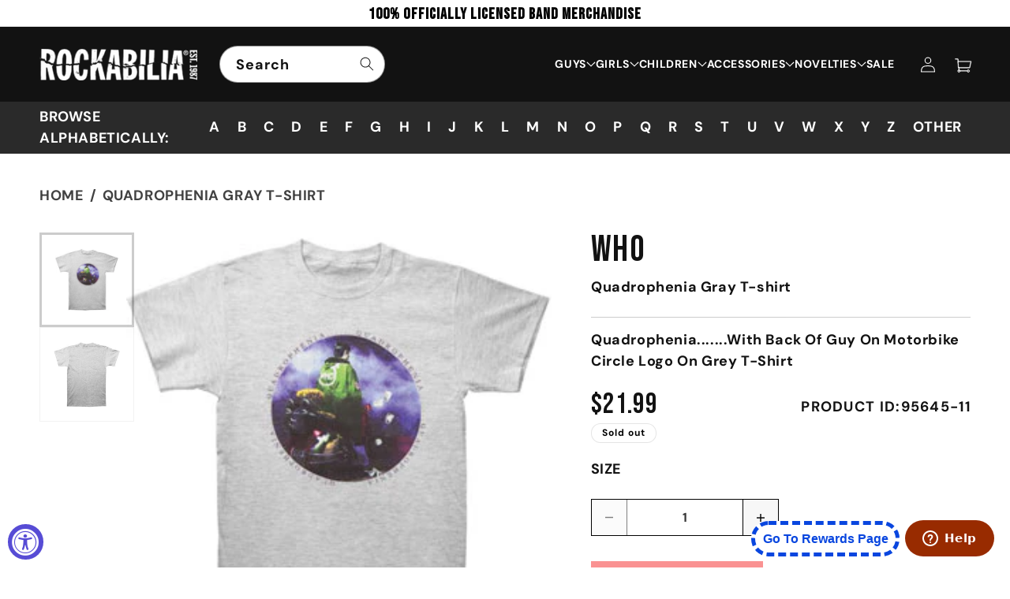

--- FILE ---
content_type: text/css
request_url: https://rockabilia.com/cdn/shop/t/80/assets/responsive.css?v=17164776608297091341742552860
body_size: 3113
content:
@media only screen and (min-width: 1024px){.custom-page-banner-main .custom--sale-video{max-width:30%;margin-left:auto}product-info.custom-product-design-enabled .product,product-info.custom-product-design-enabled .pdp-breadcrumps-wrapper{padding-inline:10rem}product-info.custom-product-design-enabled.thumbnail__aligned_left .product--thumbnail_slider .thumbnail-slider .thumbnail-list.slider--tablet-up img{padding:15px 17px;object-fit:contain}product-info.custom-product-design-enabled.thumbnail__aligned_left .product--thumbnail_slider{position:relative}product-info.custom-product-design-enabled.thumbnail__aligned_left .product--thumbnail_slider .slider-mobile-gutter:not(.thumbnail-slider) .product__media-list .product-media-container.global-media-settings{border:none}product-info.custom-product-design-enabled.thumbnail__aligned_left .product--thumbnail_slider media-gallery{display:flex;flex-direction:row-reverse;gap:38px}product-info.custom-product-design-enabled.thumbnail__aligned_left .product--thumbnail_slider .slider-mobile-gutter:not(.thumbnail-slider){width:calc(100% - 120px)}product-info.custom-product-design-enabled.thumbnail__aligned_left .product--thumbnail_slider .thumbnail-slider{width:120px;align-items:flex-start!important}product-info.custom-product-design-enabled.thumbnail__aligned_left .product--thumbnail_slider .slider-button{display:none!important}product-info.custom-product-design-enabled.thumbnail__aligned_left .product--thumbnail_slider .thumbnail-slider .thumbnail-list.slider--tablet-up{padding:0;display:flex;flex-direction:column;gap:15px}product-info.custom-product-design-enabled.thumbnail__aligned_left .product--thumbnail_slider .thumbnail-slider .thumbnail-list.slider--tablet-up .thumbnail-list__item.slider__slide{width:100%}product-info.custom-product-design-enabled.thumbnail__aligned_left .product--thumbnail_slider .thumbnail-slider .thumbnail-list.slider--tablet-up .thumbnail-list__item.slider__slide .thumbnail[aria-current]{border-color:#0003;border-width:3px;box-shadow:unset}}@media only screen and (min-width: 990px){.collection.featured-collection-custom-design-enabled slider-component{--desktop-margin-left-first-item: 0}.collection.featured-collection-custom-design-enabled .product-grid .grid__item{width:calc(50% - var(--grid-desktop-horizontal-spacing) / 2)}.collection.featured-collection-custom-design-enabled .slider-component-desktop.page-width{max-width:var(--page-width)}.collection.featured-collection-custom-design-enabled .slider--desktop:after{content:unset}}@media only screen and (min-width:750px) and (max-width:1024px){slideshow-component.arrow-aligned-center .slideshow__controls .slider-button{width:42px;height:42px}.collection.featured-collection-custom-design-enabled .collection__title .title.h0,.custom-iwp-main .custom-iwp-heading h3,.instafeed-main-wrapper .widget-content .cus-instagram-header h2{font-size:58px;line-height:58px}.custom-collection-list-main.custom-collection-list-main-secondary .collection-list .collection-list__item{max-width:calc(50% - var(--grid-desktop-horizontal-spacing) / 2)}.custom-collection-list-main.custom-collection-list-main-secondary .collection-list .collection-list__item .card-wrapper>.card .card__content .card__information .card__heading{font-size:38px;line-height:38px}.custom-collection-list-main.custom-collection-list-main-secondary .collection-list .collection-list__item .card-wrapper>.card .card__content .card__information .card__heading a{padding-bottom:2.5rem}.instafeed-main-wrapper .tagembed-container{margin:5rem 0 0}.collection.featured-collection-custom-design-enabled .product-grid .grid__item{width:calc(50% - var(--grid-desktop-horizontal-spacing) / 2)}footer.footer-custom-design-enabled .footer__content-top{flex-direction:column;gap:5rem;padding-bottom:3rem}footer.footer-custom-design-enabled .footer__blocks-wrapper,footer.footer-custom-design-enabled .footer-block--newsletter,footer.footer-custom-design-enabled .footer-block__newsletter{max-width:100%}footer.footer-custom-design-enabled .footer-block--newsletter .footer__list-social{justify-content:center}footer.footer-custom-design-enabled .footer-block__newsletter{display:flex;flex-direction:column;align-items:center}footer.footer-custom-design-enabled .footer-block__newsletter .footer-block__heading{margin-bottom:1rem}footer.footer-custom-design-enabled .footer-block--newsletter{gap:30px}}@media only screen and (min-width:750px) and (max-width:990px){.product-popup-modal__content-info .custom-popup-head{font-size:28px;line-height:normal}.page-size-chart table h3{font-size:18px;line-height:normal}.page-size-chart .table th,.page-size-chart .table td{font-size:16px;line-height:24px}}@media only screen and (min-width:1240px) and (max-width:1460px){header.header-custom-design-enabled .header__inline-menu .list-menu--inline{gap:7px}}@media only screen and (min-width:1200px) and (max-width:1460px){header.header-custom-design-enabled .header__inline-menu .list-menu--inline summary.header__menu-item{font-size:16px;line-height:normal}header.header-custom-design-enabled .header__inline-menu .list-menu--inline summary.header__menu-item{padding:.5rem 2rem .5rem .5rem}header.header-custom-design-enabled .header__inline-menu .list-menu--inline{flex-wrap:nowrap}header.header-custom-design-enabled{column-gap:2rem}header.header-custom-design-enabled.header--middle-left{grid-template-columns:auto 210px 1fr}header.header-custom-design-enabled .header__menu-item .icon-caret{right:.5rem}}@media only screen and (min-width:1024px) and (max-width:1200px){.custom-collection-list-main .card__content .card__information .card__heading,.collection.featured-collection-custom-design-enabled .product-grid .grid__item .card__content .card__information .card__heading{font-size:18px;line-height:18px}}@media only screen and (min-width:990px) and (max-width:1199px){product-recommendations .cus-product-options-with-atc .cus-product-options .variant-selector{padding:12px 16px}product-recommendations .card__information .card-information .price__container .price__regular span,product-recommendations .card__information .card-information .price__container .price__sale>.price-item,product-recommendations .card__information .card-information .price__container .price-item--regular-wrap s.price-item{font-size:16px;line-height:25px;margin:0 0 18px}header.header-custom-design-enabled .header__icons predictive-search.cus-search-modal__form-wrap{display:none}header.header-custom-design-enabled .header__icons .cus-sticky-header-search{display:block}header.header-custom-design-enabled .header__inline-menu summary.header__menu-item{padding:0 2rem 0 0}header.header-custom-design-enabled .header__inline-menu .list-menu--inline summary.header__menu-item{font-size:15px;line-height:normal}header.header-custom-design-enabled{column-gap:1.5rem}header.header-custom-design-enabled .header__inline-menu .list-menu--inline{gap:5px}header.header-custom-design-enabled .header__inline-menu .list-menu--inline summary.header__menu-item .icon-caret{right:.5rem}.alphabetical-menu .alphabet-menu .browse-alphabetically,.alphabetical-menu .alphabet-menu li .alphabet,.alplabetic-menu .alphabet-menu-lower .alphabet-menu-lower-row .alphabet-menu-lower-col-wrap>span{font-size:16px;line-height:normal}.alplabetic-menu .alphabet-menu-lower{padding-top:2.5rem;padding-bottom:4rem}.alplabetic-menu .alphabet-menu-lower .alphabet-menu-lower-row .alphabet-menu-lower-col .alphabet-menu-lower-roww .alphabet-menu-lower-rowww li a{font-size:15px;line-height:normal}.alplabetic-menu .alphabet-menu-lower .alphabet-menu-lower-row .alphabet-menu-lower-col-wrap #browseByLetter{font-size:8rem}}@media only screen and (min-width:990px) and (max-width:1025px){.collection.featured-collection-custom-design-enabled slider-component{--desktop-margin-left-first-item: 0}.collection.featured-collection-custom-design-enabled slider-component .slider-buttons .slider-button{width:32px;height:32px}.collection.featured-collection-custom-design-enabled .product-grid .grid__item .card__content .card__information .card__heading{font-size:22px;line-height:22px}.collection.featured-collection-custom-design-enabled .product-grid .grid__item .card__content .card__information .card-information .price__container span,.collection.featured-collection-custom-design-enabled .product-grid .grid__item .card__content .card__information .card-information .price__container span s{font-size:16px;line-height:normal}.collection.featured-collection-custom-design-enabled .product-grid .grid__item .card__content .card__information .price{margin-top:1rem}}@media screen and (max-width:990px){.slideshow .slideshow__media.media,.slideshow .slideshow__media.media.banner__media img{position:unset}.slideshow .slideshow__media.media.banner__media:before{padding-bottom:0!important}.slideshow .slideshow__text-wrapper.banner__content{position:absolute}.announcement-bar-section .announcement-bar__message{font-family:var(--font-body-family);font-weight:700}.desktop_enabled{display:none!important}.mobile_enabled{display:block!important}product-info.custom-product-design-enabled .product__info-wrapper .product__text{font-size:16px;line-height:25px}.alphabet-menu-lower-col-wrap-back.alphabet-menu-close-icon{display:block}.alplabetic-menu .alphabet-menu-lower .alphabet-menu-lower-row .alphabet-menu-lower-col-wrap>span{display:flex;align-items:center;gap:10px}.alphabetical-menu-drawer-wrapper .alplabetic-menu .alphabet-menu-lower .alphabet-menu-lower-row .alphabet-menu-lower-col-wrap .alphabet-menu-lower-col-wrap-back svg{transform:rotate(180deg)}.alphabetical-menu-drawer-wrapper .alplabetic-menu .alphabet-menu-lower{display:block;visibility:hidden;position:absolute;background:#121212;z-index:9;top:0;left:0;width:100%;padding-inline:1.5rem;transform:translate(100%);transition:transform var(--duration-default) ease,visibility var(--duration-default) ease;height:100vh;padding-top:0}.alphabetical-menu-drawer-wrapper .alphabetical-menu .alphabet-menu .browse-alphabetically-loops{justify-content:flex-start;display:none}.alphabetical-menu-drawer-wrapper .alplabetic-menu .alphabet-menu-lower.active{transform:translate(0);visibility:visible}.alphabetical-menu-drawer-wrapper .browse-alphabetically-loops{width:100%;display:flex;flex-wrap:wrap;background:#212121;gap:6px;padding:10px}.alphabetical-menu-drawer-wrapper .browse-alphabetically-loops li{width:100%;min-width:35px;min-height:35px;max-width:max-content;display:flex;background:#2d2d2d;justify-content:center;align-items:center;padding-inline:8px}.alphabetical-menu .alphabet-menu .browse-alphabetically{position:relative;width:100%}.alphabetical-menu .alphabet-menu .browse-alphabetically:after{content:"";position:absolute;top:50%;transform:translateY(-50%);right:0;background-image:url("data:image/svg+xml,%3Csvg width='64px' height='64px' viewBox='0 0 24 24' fill='none' xmlns='http://www.w3.org/2000/svg'%3E%3Cg id='SVGRepo_bgCarrier' stroke-width='0'%3E%3C/g%3E%3Cg id='SVGRepo_tracerCarrier' stroke-linecap='round' stroke-linejoin='round'%3E%3C/g%3E%3Cg id='SVGRepo_iconCarrier'%3E%3Cpath d='M7 10L12 15L17 10' stroke='%23ffffff' stroke-width='1.5' stroke-linecap='round' stroke-linejoin='round'%3E%3C/path%3E%3C/g%3E%3C/svg%3E");background-repeat:no-repeat;background-size:contain;background-position:center;width:24px;height:24px;transition:.1s}.alphabetical-menu .alphabet-menu.active .browse-alphabetically:after{transform:translateY(-50%) rotate(180deg);transition:.1s}.alphabetical-menu-drawer-wrapper .alplabetic-menu .page-width{padding:11px 30px}.alphabetical-menu-drawer-wrapper .alphabetical-menu .alphabet-menu li .alphabet{font-size:15px;line-height:normal}.alphabetical-menu-drawer-wrapper .alplabetic-menu .alphabet-menu-lower .alphabet-menu-lower-row,.alphabetical-menu-drawer-wrapper .alplabetic-menu .alphabet-menu-lower .alphabet-menu-lower-row .alphabet-menu-lower-col .alphabet-menu-lower-roww.active{grid-template-columns:1fr}.alphabetical-menu-drawer-wrapper .alplabetic-menu .alphabet-menu-lower .alphabet-menu-lower-row .alphabet-menu-lower-col-wrap{text-align:left}.alplabetic-menu .alphabet-menu-lower .alphabet-menu-lower-row .alphabet-menu-lower-col-wrap #browseByLetter{font-size:8rem}.alplabetic-menu .alphabet-menu-lower .alphabet-menu-lower-row .alphabet-menu-lower-col-wrap #browseByLetter.other-text{font-size:4.8rem}.alphabetical-menu-drawer-wrapper .browse-alphabetically-loops{display:none;width:100%}.alplabetic-menu{display:none}.alphabetical-menu-drawer-wrapper .alplabetic-menu,.alphabetical-menu-drawer-wrapper .browse-alphabetically-loops.active,.alphabetical-menu-drawer-wrapper .alplabetic-menu .alphabet-menu-lower .alphabet-menu-lower-row .alphabet-menu-lower-col-wrap .alphabet-menu-lower-col-wrap-back{display:block}.alphabetical-menu .alphabet-menu{flex-wrap:wrap;gap:12px}header.header-custom-design-enabled header-drawer .menu-drawer__navigation{padding-top:0}header.header-custom-design-enabled .cus-sticky-header-search{display:block}header.header-custom-design-enabled predictive-search.cus-search-modal__form-wrap,.shopify-section-header-sticky.scrolled-past-header header.header-custom-design-enabled .header__inline-menu.custom--navigation-splited.custom--navigation-splited-primary,.shopify-section-header-sticky.scrolled-past-header header.header-custom-design-enabled .header__inline-menu.custom--navigation-splited.custom--navigation-splited-secondary{display:none}header.header-custom-design-enabled{column-gap:12px}header.header-custom-design-enabled header-drawer,.shopify-section-header-sticky.scrolled-past-header header.header-custom-design-enabled header-drawer{grid-column:1 / 2}header.header-custom-design-enabled .header__heading,.shopify-section-header-sticky.scrolled-past-header header.header-custom-design-enabled .header__heading,.shopify-section-header-sticky.scrolled-past-header header.header-custom-design-enabled .header__heading-link{grid-column:2 / 3}header.header-custom-design-enabled .header__icons{grid-column:3 / 4}.shopify-section-header-sticky.scrolled-past-header header.header-custom-design-enabled.header--middle-left{grid-template-columns:1fr 2fr 1fr}.shopify-section-header-sticky.scrolled-past-header header.header-custom-design-enabled .cus-sticky-header-search{border:unset;border-radius:unset}.collection.featured-collection-custom-design-enabled .product-grid{scroll-padding-left:0}.custom-iwp-main .custom-iwp-blocks-wrapper{grid-template-columns:1fr;margin-top:5rem;gap:2rem}.custom-iwp-main .custom-iwp-blocks-wrapper .custom-iwp-right-image-wrapper{order:2}.custom-iwp-main .custom-iwp-blocks-wrapper .custom-iwp-product-wrapper{order:1;column-gap:var(--grid-mobile-horizontal-spacing);row-gap:calc(var(--grid-mobile-vertical-spacing)* 3)}.custom-iwp-main .custom-iwp-blocks-wrapper .custom-iwp-product-wrapper .custom-iwp-product-content,.custom-iwp-product-btn{margin-top:1.6rem}.custom-iwp-product-content .custom-iwp-product-info p{margin:6px 0 0}.custom-iwp-main .custom-iwp-blocks-wrapper .custom-iwp-product-wrapper .custom-iwp-product-image{padding:4rem}footer.footer-custom-design-enabled .footer__content-bottom-wrapper .footer__copyright .copyright__content,footer.footer-custom-design-enabled .footer__blocks-wrapper .footer-block .footer-block__details-content li a{font-size:14px;line-height:22px}.custom-iwp-main .custom-iwp-blocks-wrapper.hide_image_mob .custom-iwp-right-image-wrapper{display:none}.alplabetic-menu .alphabet-menu-lower .alphabet-menu-lower-row .alphabet-menu-lower-col .alphabet-menu-lower-roww .alphabet-menu-lower-col-child.cus-view-all-menu{left:0;transform:unset}}@media only screen and (max-width: 749px){.instafeed-main-wrapper .tagembed-socialwall:after,.instafeed-main-wrapper .tagembed-socialwall:before{content:unset}.shopify-section-header-sticky.scrolled-past-header{top:44px}.announcement-bar-section .announcement-bar__message{font-size:12px;line-height:16px;font-weight:700;font-family:var(--font-body-family);font-style:var(--font-body-style)}slideshow-component.arrow-aligned-center .slideshow__controls,.collection.featured-collection-custom-design-enabled slider-component .slider-buttons{padding:0 1.5rem}slideshow-component.arrow-aligned-center .slideshow__controls .slider-button{width:32px;height:32px}.custom-collection-list-main .top-header-image img{max-width:50%}.custom-collection-list-main .card__content .card__information .card__heading,.collection.featured-collection-custom-design-enabled .product-grid .grid__item .card__content .card__information .card__heading,.custom-iwp-product-content .custom-iwp-product-info h4,.custom-iwp-product-btn a{font-size:18px;line-height:18px}.collection.featured-collection-custom-design-enabled .collection__title .title.h0,.custom-iwp-main .custom-iwp-heading h3,.instafeed-main-wrapper .widget-content .cus-instagram-header h2{font-size:42px;line-height:42px}.collection.featured-collection-custom-design-enabled .product-grid{max-width:100%;margin:3rem auto 0;padding:0 1.5rem}.collection.featured-collection-custom-design-enabled .product-grid .grid__item .card__content .card__information .card-information .price__container span,.collection.featured-collection-custom-design-enabled .product-grid .grid__item .card__content .card__information .card-information .price__container span s,.custom-iwp-product-content .custom-iwp-product-info p,.instafeed-main-wrapper .widget-content .cus-instagram-content p{font-size:16px;line-height:24px}.collection.featured-collection-custom-design-enabled .product-grid .grid__item .card__content .card__information .price{margin-top:.5rem}.collection.featured-collection-custom-design-enabled slider-component .slider-buttons .slider-button{width:28px;height:28px}.collection.featured-collection-custom-design-enabled .product-grid .grid__item{width:100%}.custom-iwp-main .custom-iwp-blocks-wrapper .custom-iwp-product-wrapper{grid-template-columns:1fr}.collection.featured-collection-custom-design-enabled .product-grid .grid__item:first-of-type{margin-left:0}.custom-collection-list-main.custom-collection-list-main-secondary .collection-list .collection-list__item .card-wrapper>.card .card__content .card__information .card__heading{font-size:38px;line-height:38px}.custom-iwp-main .custom-iwp-blocks-wrapper{margin-top:5rem;gap:2rem}.custom-iwp-main .custom-iwp-blocks-wrapper .custom-iwp-product-wrapper .custom-iwp-product-content,.custom-iwp-product-btn{margin-top:1.6rem}.custom-iwp-product-content .custom-iwp-product-info p{margin:6px 0 0}.custom-iwp-main .custom-iwp-blocks-wrapper .custom-iwp-product-wrapper .custom-iwp-product-image{padding:2rem}.instafeed-main-wrapper .tagembed-container{margin:4rem 0 0}.instafeed-main-wrapper{padding-inline:1.5rem}.instafeed-main-wrapper .tagembed-container .splide__arrow--prev.tb_hs_arrow_left__{left:0}.instafeed-main-wrapper .tagembed-container .splide__arrow--next.tb_hs_arrow_right__{right:0}.instafeed-main-wrapper .tagembed-container .splide__arrow--prev.tb_hs_arrow_left__:before,.instafeed-main-wrapper .tagembed-container .splide__arrow--next.tb_hs_arrow_right__:before{width:32px;height:32px}.instafeed-main-wrapper .tagembed-container .tb_app_wrapper .splide__track{margin-left:5rem;margin-right:5rem}footer.footer-custom-design-enabled .footer-block__newsletter #ContactFooter .newsletter-form__field-wrapper{margin-top:0}footer.footer-custom-design-enabled .footer-block--newsletter{gap:3rem}footer.footer-custom-design-enabled .footer-block--newsletter .footer__list-social{justify-content:center}footer.footer-custom-design-enabled .footer__blocks-wrapper,footer.footer-custom-design-enabled .footer-block--newsletter{max-width:100%}footer.footer-custom-design-enabled .footer__content-top{flex-direction:column}footer.footer-custom-design-enabled .footer__payment .list-payment img{max-width:170px}footer.footer-custom-design-enabled .footer__content-bottom-wrapper .footer__copyright{margin-top:3rem}footer.footer-custom-design-enabled .footer__blocks-wrapper .footer-block .footer-block__heading,footer.footer-custom-design-enabled .footer-block__newsletter .footer-block__heading{font-size:24px;line-height:24px}.footer-block__details-content{display:none}footer.footer-custom-design-enabled .footer__blocks-wrapper .footer-block{margin:26px 0}footer.footer-custom-design-enabled .footer__blocks-wrapper .footer-block .footer-block__heading{margin-bottom:0;position:relative}footer.footer-custom-design-enabled .footer__blocks-wrapper .footer-block .footer-block__details-content{margin-top:1rem}footer.footer-custom-design-enabled .footer__blocks-wrapper .footer-block .footer-block__heading:after{content:"";display:inline-block;width:24px;height:24px;background-image:url("data:image/svg+xml,%3Csvg width='64px' height='64px' viewBox='0 0 24 24' fill='none' xmlns='http://www.w3.org/2000/svg'%3E%3Cg id='SVGRepo_bgCarrier' stroke-width='0'%3E%3C/g%3E%3Cg id='SVGRepo_tracerCarrier' stroke-linecap='round' stroke-linejoin='round'%3E%3C/g%3E%3Cg id='SVGRepo_iconCarrier'%3E%3Cpath d='M6 12H18M12 6V18' stroke='%23ffffff' stroke-width='2' stroke-linecap='round' stroke-linejoin='round'%3E%3C/path%3E%3C/g%3E%3C/svg%3E");background-size:contain;background-position:center;background-repeat:no-repeat;position:absolute;top:50%;transform:translateY(-50%);right:0}footer.footer-custom-design-enabled .footer__blocks-wrapper .footer-block.active .footer-block__heading:after{background-image:url("data:image/svg+xml,%3Csvg width='64px' height='64px' viewBox='0 0 24 24' fill='none' xmlns='http://www.w3.org/2000/svg'%3E%3Cg id='SVGRepo_bgCarrier' stroke-width='0'%3E%3C/g%3E%3Cg id='SVGRepo_tracerCarrier' stroke-linecap='round' stroke-linejoin='round'%3E%3C/g%3E%3Cg id='SVGRepo_iconCarrier'%3E%3Cpath d='M6 12L18 12' stroke='%23ffffff' stroke-width='2' stroke-linecap='round' stroke-linejoin='round'%3E%3C/path%3E%3C/g%3E%3C/svg%3E")}product-info.custom-product-design-enabled .product__info-wrapper .product__text.cus__vendor{font-size:36px;line-height:36px}product-info.custom-product-design-enabled .product__info-wrapper .product__title h1,.price__container_with_sku .product--sku-id>span,product-info.custom-product-design-enabled .product__info-wrapper .form__label,product-info.custom-product-design-enabled .klarna-msg span,product-recommendations .card__information .card-information .price__container .price__regular span,product-recommendations .card__information .card-information .price__container .price__sale>.price-item,product-recommendations .card__information .card-information .price__container .price-item--regular-wrap s.price-item,.breadcrumbs .breadcrumbs__item .breadcrumbs__link,product-info.custom-product-design-enabled .product__info-wrapper .product__description{font-size:16px;line-height:25px}product-info.custom-product-design-enabled .product__info-wrapper .product__title h1{margin:10px 0 18px}product-info.custom-product-design-enabled .product__info-wrapper .price--wrapper{margin-top:18px}product-info.custom-product-design-enabled .product__info-wrapper .price--wrapper .price .price__container span{font-size:32px;line-height:32px}product-info.custom-product-design-enabled .product__info-wrapper variant-selects label{font-size:14px;line-height:22px;padding:1rem 1.5rem}product-recommendations .cus-product-options-with-atc .cus-atc-btn-wrapper label{font-size:14px;line-height:22px}product-info.custom-product-design-enabled .product__info-wrapper .product__info-container .product-form .product-form__submit,product-info.custom-product-design-enabled .product-popup-modal__button__wrapper button,product-recommendations .product-grid .grid__item .card__heading{font-size:22px;line-height:22px}product-info.custom-product-design-enabled .product-popup-modal__button__wrapper button{padding:0 3rem}product-info.custom-product-design-enabled modal-opener.product-popup-modal__opener{padding-bottom:3rem}.pdp-custom-social-sharing-wrapper{margin:20px 0 0!important}product-recommendations .related-products__heading{font-size:42px;line-height:42px;margin:0 0 2rem}product-recommendations .cus-product-options-with-atc .cus-product-options .variant-selector{padding:10px 16px;font-size:14px;line-height:20px}product-info.custom-product-design-enabled.thumbnail__aligned_left .product--thumbnail_slider .product__media-list .product-media-container.global-media-settings{border:none}product-recommendations .card__information .card-information .price__container .price__regular span,product-recommendations .card__information .card-information .price__container .price__sale>.price-item,product-recommendations .card__information .card-information .price__container .price-item--regular-wrap s.price-item{margin:0 0 10px}product-recommendations .product-grid .grid__item .card__heading{margin-bottom:0}product-recommendations .card__information .card-information .price__container .price__sale>.price-item,product-recommendations .card__information .card-information .price__container .price-item--regular-wrap s.price-item,product-recommendations .card__information .card-information .price__container .price__regular span{font-size:14px;line-height:20px}.page-size-chart table h3{font-size:16px;line-height:normal}.product-popup-modal__content-info .custom-popup-head{font-size:24px;line-height:normal}.product-popup-modal__content-info .custom-popup-head svg{width:28px;height:28px}.page-size-chart .table th,.page-size-chart .table td{font-size:14px;line-height:24px;padding:12px;width:100%}.page-size-chart .product-popup-modal__content-info{padding-right:0}.product-popup-modal__content.page-size-chart{padding:0 30px 30px}header.header-custom-design-enabled .cus-sticky-header-search .search-modal{min-height:70px;max-height:138px}.custom-page-banner-main .discount-code-wrapper .discount-code-label,.custom-page-banner-main .custom-page-banner p,.custom-page-banner-main .discount-code-wrapper .discount-code-value{font-size:16px;line-height:22px}.custom-page-banner-main .coupon,.coupon-deals-main .coupon-deals-container .coupon{width:100%;max-width:425px}.coupon-deals-main .coupon-deals-container{flex-wrap:wrap}.page-size-chart table{width:100%;max-width:100%;margin-bottom:1rem;background-color:transparent;border-collapse:collapse;display:block;overflow-x:auto;white-space:nowrap;margin:0}.page-shipping-information table.default{display:block;width:100%!important;height:100%!important;overflow-x:auto;white-space:nowrap;border-collapse:collapse}.page-shipping-information table.default th,.page-shipping-information table.default td{display:inline-block;width:160px;box-sizing:border-box;text-align:left;border:1px solid #ddd;padding:6px 14px}.page-shipping-information table.default th p,.page-shipping-information table.default td p{margin:0}.page-shipping-information table.default th:last-child,.page-shipping-information table.default td:last-child{width:220px}}@media only screen and (max-width: 400px){product-recommendations .card__information .card-information .price__container .price__sale>.price-item{margin-bottom:2px}product-recommendations .card__information .card-information .price__container{margin-bottom:6px}product-recommendations .card__information .card-information .price--on-sale .price__container .price__sale{flex-direction:column-reverse;gap:0}.breadcrumbs .breadcrumbs__item .breadcrumbs__link{font-size:16px!important;line-height:25px!important}.collection.featured-collection-custom-design-enabled .collection__title .title.h0,.custom-iwp-main .custom-iwp-heading h3,.instafeed-main-wrapper .widget-content .cus-instagram-header h2{font-size:36px;line-height:36px}.custom-collection-list-main.custom-collection-list-main-secondary .collection-list .collection-list__item .card-wrapper>.card .card__content .card__information .card__heading{font-size:32px;line-height:32px}.custom-iwp-main .custom-iwp-blocks-wrapper .custom-iwp-product-wrapper .custom-iwp-product-content,.custom-iwp-product-btn{margin-top:.5rem}.collection.featured-collection-custom-design-enabled .product-grid .grid__item .card__content .card__information .card-information .price__container span,.collection.featured-collection-custom-design-enabled .product-grid .grid__item .card__content .card__information .card-information .price__container span s,.custom-iwp-product-content .custom-iwp-product-info p,.instafeed-main-wrapper .widget-content .cus-instagram-content p{font-size:15px;line-height:22px}.instafeed-main-wrapper .tagembed-container{margin:3rem 0 0}footer.footer-custom-design-enabled .footer__content-bottom-wrapper .footer__copyright .copyright__content{font-size:12px;line-height:20px}.alphabetical-menu .alphabet-menu .browse-alphabetically{font-size:16px;line-height:normal}}
/*# sourceMappingURL=/cdn/shop/t/80/assets/responsive.css.map?v=17164776608297091341742552860 */


--- FILE ---
content_type: text/css; charset=utf-8
request_url: https://assets.findify.io/infinity1inc.myshopify.com.min.css
body_size: 9489
content:
.findify-components--button{border:none;outline:none;background:transparent;cursor:pointer;-webkit-transition:background-color .1s ease-in;transition:background-color .1s ease-in;padding:0;margin:0;font-family:Roboto}.findify-components--button__raw{padding:0;margin:0;display:block;text-align:left;background:transparent;height:auto}.findify-components--icon{display:inline-block;-webkit-box-sizing:content-box;box-sizing:content-box}.findify-components--text{display:block;padding:0;margin:0;color:#111;font-size:12px;font-family:Roboto;text-rendering:optimizeLegibility;-webkit-font-smoothing:antialiased}.findify-components--text__primary-uppercase{font-size:11px;text-transform:uppercase;font-weight:700;color:#111;line-height:17px}.mobile .findify-components--text__primary-uppercase{font-weight:400;line-height:15px}.findify-components--text__primary-lowercase{font-size:13px;text-transform:capitalize;font-weight:400;color:#111;line-height:21px}.mobile .findify-components--text__primary-lowercase{font-size:12px}.findify-components--text__secondary-uppercase{font-size:11px;text-transform:uppercase;font-weight:700;color:#c6c6c6}.findify-components--text__secondary-lowercase{font-size:13px;text-transform:capitalize;font-weight:400;color:#c6c6c6}.mobile .findify-components--text__secondary-lowercase{font-size:11px}.findify-components--text__title{font-size:18px;font-weight:400;color:#111}.findify-components--text__bold{font-weight:700}.findify-components--text__inlineBlock{display:inline-block}.findify-components--cards--product{padding-left:9px;padding-right:9px;padding-bottom:51px;width:calc(100% - 18px);display:table;background-color:transparent;-webkit-transition:background-color .35s ease-in-out;transition:background-color .35s ease-in-out;text-decoration:none;-webkit-user-select:none;-moz-user-select:none;-ms-user-select:none;user-select:none;border:none!important;vertical-align:bottom}.findify-components--cards--product.findify-components--cards--product__simple{padding:0 8px 15px}.findify-widget--products-carousel .findify-components--cards--product:focus,.findify-widget--products-carousel .findify-components--cards--product:hover{background-color:inherit}.findify-components--cards--product__image-wrap{position:relative;overflow:hidden;text-align:center;margin:auto}.findify-components--cards--product__image{max-width:100%;margin:0 auto}.findify-components--cards--product__content{font-size:14px}.findify-components--cards--product__title{width:100%;color:#111;font-family:Roboto;text-transform:none;text-align:center;line-height:12px}.findify-components--cards--product__description{font-family:Roboto;font-size:12px;color:#b2b2b2;margin:5px 0}.findify-components--cards--product__rating{margin:5px 0 8px;width:100%;text-align:center}.findify-components--cards--product__price-wrapper{margin-top:20px!important;margin-bottom:12px!important}.findify-components--cards--product__color{text-transform:none;font-size:13px;color:#b2b2b2;margin:5px 0}.findify-components--cards--product__out-of-stock{margin:-3px 0 0;font-size:13px;color:#b2b2b2}.findify-components--cards--product__discount-sticker{position:absolute;top:4%;right:4%;z-index:50}.findify-components--cards--product__variants{color:#c6c6c6;font-family:Roboto;font-size:13px;margin-top:10px;margin-bottom:10px;text-align:center}.findify-components-common--grid{font-size:0;line-height:0;width:100%}.findify-components-common--grid__column{display:inline-block;-webkit-box-sizing:border-box;box-sizing:border-box;min-height:1px;font-size:12px;line-height:1.2;vertical-align:top}@supports (display:flex){.findify-components-common--grid{display:-webkit-box;display:-ms-flexbox;display:flex;-webkit-box-orient:horizontal;-webkit-box-direction:normal;-ms-flex-direction:row;flex-direction:row;-webkit-box-align:top;-ms-flex-align:top;align-items:top;font-size:inherit;line-height:inherit;-ms-flex-wrap:wrap;flex-wrap:wrap}.findify-components-common--grid__column{display:block}}.findify-components-common--grid__column-1{width:8.33333%}.findify-components-common--grid__column-2{width:16.66667%}.findify-components-common--grid__column-3{width:25%}.findify-components-common--grid__column-4{width:33.33333%}.findify-components-common--grid__column-5{width:41.66667%}.findify-components-common--grid__column-6{width:50%}.findify-components-common--grid__column-7{width:58.33333%}.findify-components-common--grid__column-8{width:66.66667%}.findify-components-common--grid__column-9{width:75%}.findify-components-common--grid__column-10{width:83.33333%}.findify-components-common--grid__column-11{width:91.66667%}.findify-components-common--grid__column-12{width:100%}.findify-components-autocomplete--search-suggestions__list{list-style-type:none;margin:0;padding:0;display:block}.findify-components-autocomplete--search-suggestions__list li{display:block}.findify-components-search--lazy-results{width:100%}.findify-components-search--lazy-results__next-button{margin:50px auto 0;display:block;padding:0 85px;height:40px;background:#f3f3f3;-webkit-transition:background .1s linear;transition:background .1s linear}.findify-components-search--lazy-results__next-button:focus,.findify-components-search--lazy-results__next-button:hover{background:#e2e2e2}.findify-components-search--lazy-results__prev-button{margin:0 auto 50px;display:block;padding:0 85px;height:40px;background:#f3f3f3;-webkit-transition:background .1s linear;transition:background .1s linear}.findify-components-search--lazy-results__prev-button:focus,.findify-components-search--lazy-results__prev-button:hover{background:#e2e2e2}.findify-components-autocomplete--product-matches__product-card{display:block;padding-left:0;padding-bottom:16px}.findify-components-autocomplete--product-matches__product-card .findify-components-autocomplete--product-matches__imageWrap{display:table-cell}.findify-components-autocomplete--product-matches__product-card .findify-components-autocomplete--product-matches__image{width:60px}.findify-components-autocomplete--product-matches__product-card .findify-components-autocomplete--product-matches__content{padding-left:10px;display:table-cell;vertical-align:top}.findify-components-autocomplete--product-matches__product-card .findify-components-autocomplete--product-matches__content .findify-components-autocomplete--product-matches__price-wrapper,.findify-components-autocomplete--product-matches__product-card .findify-components-autocomplete--product-matches__content p,.findify-components-autocomplete--product-matches__product-card .findify-components-autocomplete--product-matches__content span{text-align:left}.findify-components-autocomplete--product-matches__product-card .findify-components-autocomplete--product-matches__content span{font-size:12px!important;line-height:17px}.findify-components-autocomplete--product-matches__product-card .findify-components-autocomplete--product-matches__content .findify-components-autocomplete--product-matches__price-wrapper{margin-top:20px}.findify-components-autocomplete--product-matches__grid-column-class:not(:last-child):after{content:" ";display:block;width:100%;height:1px;background:#e2e2e2;margin-bottom:16px}.findify-components-autocomplete--product-matches__view-more-button{margin:0 auto;display:block;padding:0 85px;height:40px;background:#f3f3f3;-webkit-transition:background .1s linear;transition:background .1s linear;font-size:11px;width:300px}.findify-components-autocomplete--product-matches__view-more-button:focus,.findify-components-autocomplete--product-matches__view-more-button:hover{background:#e2e2e2}.findify-components--dropdown{position:relative}.findify-components--dropdown__select{position:relative;border-radius:0;height:40px;padding:0 40px 0 11px;background:#f3f3f3;text-align:left;width:100%}.findify-components--dropdown__arrow{position:absolute;top:50%;right:16px;margin-top:-8px}.findify-components--dropdown__dropdown{position:absolute;top:calc(100% - 1px);left:0;width:100%;background:#fff;z-index:9999;border:1px solid #e2e2e2;margin-top:1px;-webkit-box-sizing:border-box;box-sizing:border-box;-webkit-box-shadow:0 5px 10px -4px rgba(0,0,0,.07);box-shadow:0 5px 10px -4px rgba(0,0,0,.07);-webkit-transition:-webkit-transform .1s ease-in;transition:-webkit-transform .1s ease-in;transition:transform .1s ease-in;transition:transform .1s ease-in, -webkit-transform .1s ease-in;transition:transform .1s ease-in,-webkit-transform .1s ease-in;-webkit-transform-origin:center top;transform-origin:center top;-webkit-transform:scaleY(0);transform:scaleY(0)}.findify-components--dropdown__dropdown.findify-components--dropdown__open{-webkit-transform:scaleY(1);transform:scaleY(1)}.findify-components--dropdown__option{display:block;text-align:left;font-size:var(--font-size-normal);background:transparent;border:none;border-radius:0;height:40px;width:100%;padding:0 11px;cursor:pointer}.findify-components--dropdown__highlighted{background:#f3f3f3}.findify-layouts--recommendation--slider__title{padding:0 0 18px;text-align:center;font-size:24px;color:#000;font-weight:600;letter-spacing:1px;text-transform:uppercase;background-color:transparent;margin:0 0 10px}.findify-layouts--recommendation--slider__arrow{position:absolute;top:50%;margin-top:-11px;z-index:2;-webkit-transition:opacity .1s linear;transition:opacity .1s linear}.findify-layouts--recommendation--slider__arrow.slick-disabled{opacity:.3;cursor:default}.findify-layouts--recommendation--slider__arrow svg{color:#111}.findify-layouts--recommendation--slider__scrollBarContainer{width:100%;height:20px;overflow:hidden;position:relative}.findify-layouts--recommendation--slider__scrollBar{position:absolute;width:50%;height:100%;background:grey}.findify-layouts--autocomplete--dropdown{background:#fff;border:1px solid #e2e2e2;-webkit-box-shadow:0 5px 10px 0 rgba(71,89,113,.5);box-shadow:0 5px 10px 0 rgba(71,89,113,.5);position:absolute;z-index:9999;padding-bottom:0;width:600px}.findify-layouts--autocomplete--dropdown__wrapper{position:relative}.findify-layouts--autocomplete--dropdown__type-title{margin-top:0;margin-bottom:17px;color:#c6c6c6;font-size:11px;line-height:11px;font-weight:700;text-transform:uppercase;font-family:Roboto}.findify-layouts--autocomplete--dropdown__suggestions-title{padding:0 27px;white-space:nowrap}.findify-layouts--autocomplete--dropdown__trending-title{font-style:italic}.findify-layouts--autocomplete--dropdown__overlay{position:fixed;top:0;left:0;width:100vw;height:100vh;z-index:9998;background:rgba(0,0,0,.3)}.findify-layouts--autocomplete--dropdown__not-found,.findify-layouts--autocomplete--dropdown__start-typing{margin-top:0;color:#c6c6c6;font-size:11px;line-height:11px;padding-top:25px;padding-bottom:25px;margin-bottom:0;font-weight:700;text-transform:uppercase;font-family:Roboto;padding-left:25px}.findify-layouts--autocomplete--dropdown__tip{-webkit-user-select:none;-moz-user-select:none;-ms-user-select:none;user-select:none;text-align:center;border-bottom:1px solid #e2e2e2}.findify-layouts--autocomplete--dropdown__highlight{color:#404040}.findify-layouts--autocomplete--dropdown__container{width:100%;display:table;margin-top:38px;margin-bottom:38px}.findify-layouts--autocomplete--dropdown__product-matches-container{display:table-cell;vertical-align:top;padding:0 38px;background:#fff;border-bottom-left-radius:5px;border-bottom-right-radius:5px}.findify-layouts--autocomplete--dropdown__suggestions-container{display:table-cell;vertical-align:top;padding:0;background:#fff;min-width:200px;border-bottom-left-radius:5px;border-bottom-right-radius:5px}.findify-layouts--autocomplete--dropdown__container>:first-child{border-right:1px solid #e2e2e2}@supports (display:flex){.findify-layouts--autocomplete--dropdown__container{display:-webkit-box;display:-ms-flexbox;display:flex;-webkit-box-orient:horizontal;-webkit-box-direction:normal;-ms-flex-direction:row;flex-direction:row}.findify-layouts--autocomplete--dropdown__product-matches-container,.findify-layouts--autocomplete--dropdown__suggestions-container{display:block}.findify-layouts--autocomplete--dropdown__product-matches-container{-webkit-box-flex:1;-ms-flex:1;flex:1}}.findify-components--pagination{padding-top:30px;border-top:1px solid #e2e2e2;margin-top:22px;text-align:center}.findify-components--pagination:after{content:"";display:block;clear:both}.findify-components--pagination__dots,.findify-components--pagination__first,.findify-components--pagination__last,.findify-components--pagination__next,.findify-components--pagination__page,.findify-components--pagination__prev{height:40px;padding:0 16px;font-size:12px;font-weight:400}.findify-components--pagination__dots:focus,.findify-components--pagination__dots:hover,.findify-components--pagination__first:focus,.findify-components--pagination__first:hover,.findify-components--pagination__last:focus,.findify-components--pagination__last:hover,.findify-components--pagination__next:focus,.findify-components--pagination__next:hover,.findify-components--pagination__page:focus,.findify-components--pagination__page:hover,.findify-components--pagination__prev:focus,.findify-components--pagination__prev:hover{text-decoration:underline}.findify-components--pagination__next,.findify-components--pagination__prev{text-transform:uppercase}.findify-components--pagination__next svg,.findify-components--pagination__prev svg{vertical-align:-3px}.findify-components--pagination__dots{cursor:default;pointer-events:none;padding:0}.findify-components--pagination__active,.findify-components--pagination__active:focus{background-color:#f3f3f3;text-decoration:none}.findify-components-search--desktop-actions{padding-bottom:24px}.findify-components-search--desktop-actions,.findify-components-search--desktop-actions__block{display:table;display:-webkit-box;display:-ms-flexbox;display:flex;width:100%;-webkit-box-orient:horizontal;-webkit-box-direction:normal;-ms-flex-direction:row;flex-direction:row;-webkit-box-align:center;-ms-flex-align:center;align-items:center}.findify-components-search--desktop-actions__block{-ms-flex-flow:row wrap;-webkit-box-orient:horizontal;-webkit-box-direction:normal;flex-flow:row wrap}.findify-components-search--desktop-actions__sorting{display:table-cell;display:-webkit-box;display:-ms-flexbox;display:flex;position:relative}.findify-components-search--desktop-actions__query{white-space:nowrap}.findify-components-search--desktop-actions__breadcrumbs,.findify-components-search--desktop-actions__query{display:table-cell;display:-webkit-box;display:-ms-flexbox;display:flex}.findify-components-search--desktop-actions__show-facets{margin-right:60px;position:relative}.findify-components-search--desktop-actions__show-facets:after{content:" ";position:absolute;right:-30px;top:0;bottom:0;width:1px;background:#e2e2e2}.findify-components-search--desktop-actions__show-facets svg{vertical-align:-4px;margin-right:3px}.findify-components-search--desktop-actions__show-facets:focus *,.findify-components-search--desktop-actions__show-facets:hover *{color:#8d8d8d}.findify-components-search--mobile-sorting{width:90vw;height:100%;background:#fff;display:-webkit-box;display:-ms-flexbox;display:flex;-webkit-box-orient:vertical;-webkit-box-direction:normal;-ms-flex-direction:column;flex-direction:column}.findify-components-search--mobile-sorting__header{height:60px;padding:0 15px;background:#f3f3f3;display:-webkit-box;display:-ms-flexbox;display:flex;-webkit-box-orient:horizontal;-webkit-box-direction:normal;-ms-flex-direction:row;flex-direction:row;-webkit-box-align:center;-ms-flex-align:center;align-items:center;-webkit-box-pack:justify;-ms-flex-pack:justify;justify-content:space-between;border-bottom:1px solid #e2e2e2}.findify-components-search--mobile-sorting__header>*{position:relative;z-index:2}.findify-components-search--mobile-sorting__body{-webkit-box-flex:1;-ms-flex:1;flex:1;overflow:hidden;overflow-y:auto}.findify-components-search--mobile-sorting__footer{height:60px;padding:0 15px;background:#404040;color:#fff;font-size:12px;text-transform:uppercase}.findify-components-search--mobile-sorting__title{position:absolute;left:0;right:0;top:0;display:-webkit-box;display:-ms-flexbox;display:flex;height:60px;-webkit-box-pack:center;-ms-flex-pack:center;justify-content:center;-webkit-box-align:center;-ms-flex-align:center;align-items:center;z-index:1;-webkit-user-select:none;-moz-user-select:none;-ms-user-select:none;user-select:none}.findify-components-search--mobile-sorting__item{width:100%;height:50px;display:-webkit-box;display:-ms-flexbox;display:flex;padding:0 17px;border-bottom:1px solid #e2e2e2}.findify-components-search--mobile-sorting__item svg{vertical-align:-3px;padding-right:15px}.findify-layouts--recommendation--grid__title{margin:0;padding:0 0 18px;text-align:center}.findify-components--cards--content{padding:10px 12px;width:calc(100% - 24px);display:table;background-color:transparent;-webkit-transition:background-color .1s ease-in-out;transition:background-color .1s ease-in-out;text-decoration:none;-webkit-user-select:none;-moz-user-select:none;-ms-user-select:none;user-select:none;border:none!important;vertical-align:bottom}.findify-components--cards--content:focus,.findify-components--cards--content:hover{background-color:#f3f3f3}.findify-components--cards--content__linkIcon{width:20px;height:20px;position:absolute;right:10px;top:10px;color:#fff}.findify-components--cards--content__image-wrap{position:relative;overflow:hidden;margin-bottom:10px}.findify-components--cards--content__image{max-width:100%;margin:0 auto}.findify-components--cards--content__title{width:100%;color:#111;font-family:Roboto;text-transform:none;text-align:var(--text-align);font-size:12px!important;line-height:12px}.findify-components--cards--content__description{font-family:Roboto;font-size:12px;color:#b2b2b2;margin:5px 0}.findify-components-common--sticky__container{max-height:auto}@supports (display:flex){.findify-components-common--sticky__container{overflow:hidden;overflow-y:auto;will-change:max-height}.findify-components-common--sticky__static{position:static}.findify-components-common--sticky__stuck{bottom:0;position:absolute}.findify-components-common--sticky__sticky{position:fixed;top:0}}.findify-components-search--static-results{padding-top:0}.findify-components-search--static-results__column{display:table}.findify-components--breadcrumbs{white-space:nowrap}.findify-components--breadcrumbs__breadcrumb{display:inline-block;font-size:11px;padding:0;margin-left:12px;position:relative;background:transparent;border:none;outline:none;cursor:pointer;text-transform:uppercase;font-weight:700;color:#c6c6c6}.findify-components--breadcrumbs__breadcrumb:before{content:"/";color:#c6c6c6;display:inline-block;padding-right:12px;font-size:16px;vertical-align:-1px;font-weight:400;font-family:Roboto}.findify-components--breadcrumbs__breadcrumb .findify-components--breadcrumbs__title{color:#c6c6c6;position:relative;display:inline-block}.findify-components--breadcrumbs__breadcrumb:focus,.findify-components--breadcrumbs__breadcrumb:hover{text-decoration:line-through;-webkit-text-decoration-color:#111;text-decoration-color:#111;color:#111}.findify-components--breadcrumbs__breadcrumb:focus .findify-components--breadcrumbs__title,.findify-components--breadcrumbs__breadcrumb:hover .findify-components--breadcrumbs__title{color:#111}.findify-components--breadcrumbs__breadcrumb:focus .findify-components--breadcrumbs__title:after,.findify-components--breadcrumbs__breadcrumb:hover .findify-components--breadcrumbs__title:after{content:"";position:absolute;left:0;right:0;bottom:50%;border-bottom:1px solid #000}.findify-components--breadcrumbs__breadcrumb:first-child:before,.findify-components--breadcrumbs__breadcrumb:focus:before,.findify-components--breadcrumbs__breadcrumb:hover:before{color:#111}.findify-components--breadcrumbs__ball{width:11px;height:11px;border-radius:50%;display:inline-block;vertical-align:-1px}.findify-components--breadcrumbs__cross{vertical-align:-4px;-webkit-transition:color .1s linear;transition:color .1s linear;padding-left:5px}.findify-components--breadcrumbs__star{color:#e9be57}.findify-components--breadcrumbs__star.findify-components--breadcrumbs__unfilled{color:#c6c6c6}.findify-layouts--autocomplete--fullscreen{background:#fff;position:absolute;z-index:9999;width:100%}.findify-layouts--autocomplete--fullscreen__wrapper{position:relative}.findify-layouts--autocomplete--fullscreen__type-title{margin-top:0;margin-bottom:17px;color:#c6c6c6;font-size:11px;line-height:11px;font-weight:700;text-transform:uppercase;font-family:Roboto}.findify-layouts--autocomplete--fullscreen__suggestions-title{padding:0 27px;white-space:nowrap}.findify-layouts--autocomplete--fullscreen__trending-title{font-style:italic}.findify-layouts--autocomplete--fullscreen__not-found,.findify-layouts--autocomplete--fullscreen__start-typing{margin-top:0;color:#c6c6c6;font-size:11px;line-height:11px;padding-top:25px;padding-bottom:25px;margin-bottom:0;font-weight:700;text-transform:uppercase;font-family:Roboto;padding-left:25px}.findify-layouts--autocomplete--fullscreen__tip{-webkit-user-select:none;-moz-user-select:none;-ms-user-select:none;user-select:none;text-align:center;border-bottom:1px solid #e2e2e2}.findify-layouts--autocomplete--fullscreen__highlight{color:#404040}.findify-layouts--autocomplete--fullscreen__container{padding:10px 0;vertical-align:top;background:#fff}.findify-layouts--autocomplete--sidebar{width:100%;background:#fff;height:100%;width:90vw}.findify-layouts--autocomplete--sidebar__backdrop{width:100%;height:100%;position:absolute;top:0;left:0;background-color:#fff;z-index:-1}@media screen and (-webkit-min-device-pixel-ratio:0){.findify-layouts--autocomplete--sidebar__input{font-size:16px}}.findify-layouts--autocomplete--sidebar__icons{position:absolute;top:0;right:0;padding-right:16px;margin-top:15px;margin-bottom:14px;display:-webkit-box;display:-ms-flexbox;display:flex;-webkit-box-align:center;-ms-flex-align:center;align-items:center;-webkit-box-pack:center;-ms-flex-pack:center;justify-content:center}.findify-layouts--autocomplete--sidebar__icons .findify-layouts--autocomplete--sidebar__search-icon{cursor:pointer;color:#111}.findify-layouts--autocomplete--sidebar__icons .findify-layouts--autocomplete--sidebar__search-icon path{fill:#111}.findify-layouts--autocomplete--sidebar__icons .findify-layouts--autocomplete--sidebar__x-icon{cursor:pointer}.findify-layouts--autocomplete--sidebar__icons .findify-layouts--autocomplete--sidebar__x-icon:focus,.findify-layouts--autocomplete--sidebar__icons .findify-layouts--autocomplete--sidebar__x-icon:hover{color:red}.findify-layouts--autocomplete--sidebar__icon-divider{height:18px;width:1px;background:#e2e2e2;display:inline-block;margin-left:12px;margin-right:12px}.findify-layouts--autocomplete--sidebar__header{position:relative}.findify-layouts--autocomplete--sidebar__header input{width:100%;height:50px;font-family:Roboto;font-size:13px;line-height:50px;color:#111;padding-left:13px;-webkit-box-sizing:border-box;box-sizing:border-box;border:1px solid #e2e2e2;-webkit-transition:border-color .1s linear;transition:border-color .1s linear;outline:none}.findify-layouts--autocomplete--sidebar__header input:placeholder{color:#f3f3f3}.findify-layouts--autocomplete--sidebar__header input:focus{border-color:#c6c6c6;outline:none}.findify-layouts--autocomplete--sidebar__type-title{margin:0;color:#c6c6c6;font-size:11px;line-height:11px;font-weight:700;text-transform:uppercase;font-family:Roboto;padding:25px 27px 17px}.findify-layouts--autocomplete--sidebar__suggestions-wrapper{width:100%;background:#fff;padding-bottom:40px}.findify-layouts--autocomplete--sidebar__body-noscroll{overflow:hidden}.findify-components--checkbox-facet{width:100%}.findify-components--checkbox-facet__expanded-list{height:300px}.findify-components--checkbox-facet__mobile{height:100%}.findify-components--checkbox-facet__item{width:100%;border:0;background:transparent;outline:0;font-size:12px;border-radius:0;text-align:left;height:auto;cursor:pointer;display:table;padding:3px 0 3px 25px;position:relative}.findify-components--checkbox-facet__item>span{display:table-cell;width:100%}.findify-components--checkbox-facet__item svg{position:absolute;left:0;top:9px;vertical-align:-2px}.findify-components--checkbox-facet__content{font-size:1;font-family:Roboto;color:#111}.findify-components--checkbox-facet__search{position:relative;width:100%;padding-bottom:11px}.findify-components--checkbox-facet__search .findify-components--checkbox-facet__icon{position:absolute;right:11px;top:50%;margin-top:-13px;pointer-events:none;color:#111}.findify-components--checkbox-facet__input{background:#fff;width:100%;height:40px;padding-right:34px;padding-left:11px;-webkit-box-sizing:border-box;box-sizing:border-box;font-family:Roboto;font-size:13px;border:1px solid #e2e2e2;-webkit-transition:border-color .1s linear;transition:border-color .1s linear;outline:none}.findify-components--checkbox-facet__input:placeholder{color:#f3f3f3}.findify-components--checkbox-facet__input:focus{border-color:#c6c6c6}.findify-components--checkbox-facet__expand{margin-top:20px}.findify-components--checkbox-facet__expand svg{vertical-align:-3px;padding-right:5px}.findify-components--cards--product--rating__rating{white-space:nowrap}.findify-components--cards--product--rating__stars{white-space:nowrap;display:inline-block}.findify-components--cards--product--rating__star{margin-right:3px;width:11px;height:11px;display:inline-block;vertical-align:-1px;color:#111}.findify-components--cards--product--rating__star.findify-components--cards--product--rating__filled{color:#ffc000}.findify-components--cards--product--rating__count{display:inline-block;vertical-align:1px}.findify-components--facet{margin-bottom:15px}.findify-components--facet:last-child{margin-bottom:0}.findify-components--facet__title{width:100%;text-align:left;display:table}.findify-components--facet__text{font-size:11px;font-family:Roboto;color:var(--color-dark);display:inline-block;width:calc(100% - 15px)}.findify-components--facet__icon{vertical-align:middle}.findify-components--facet__body{padding:14px 0 0}.findify-components--category-facet{width:100%}.findify-components--category-facet__nested{padding-left:20px}.findify-components--category-facet__content{font-size:1;font-family:Roboto;color:#111}.findify-components--category-facet__item{width:100%;border:0;background:transparent;outline:0;font-size:12px;border-radius:0;text-align:left;padding:3px 0;height:auto;cursor:pointer;display:table}.findify-components--category-facet__item>span{display:table-cell;width:100%}.findify-components--category-facet__item svg{vertical-align:-3px;padding-left:7px}.findify-components--category-facet__active{font-weight:700}.findify-components--category-facet__expand{margin-top:10px}.findify-components--category-facet__expand svg{vertical-align:-3px;padding-right:5px}.findify-components--banner{display:block;line-height:1}.findify-components--banner__image{width:100%}.findify-components--powered-by{text-align:center}.findify-components--cards--product--price__price-wrapper{text-align:center;margin:20px 0 5px;line-height:inherit}.findify-components--cards--product--price__simple .findify-components--cards--product--price__price-wrapper{margin:0}.findify-components--cards--product--price__price-wrapper:after{content:"";display:block;clear:both}.findify-components--cards--product--price__price{display:inline-block;color:#111;font-size:$font-size-medium;font-weight:700}.findify-components--cards--product--price__simple .findify-components--cards--product--price__price{font-weight:700}.findify-components--cards--product--price__compare{text-decoration:line-through;color:#8d8d8d;font-size:$font-size-medium}.findify-components--cards--product--price__compare,.findify-components--cards--product--price__price{font-family:$font-base;text-rendering:optimizeLegibility;-webkit-font-smoothing:antialiased}.findify-components--cards--product--price__sale-price{color:#d0284b;font-size:$font-size-medium;padding-right:5px}.findify-components-search--desktop-facets{position:relative;width:300px;min-width:300px;display:table-cell;vertical-align:top;padding-left:40px;-webkit-box-sizing:border-box;box-sizing:border-box}.findify-components-search--desktop-facets:first-child{padding-left:inherit;padding-right:40px}.findify-components-search--desktop-facets__header{padding:13px 25px}.findify-components-search--desktop-facets__header:after{content:"";display:block;clear:both}.findify-components-search--desktop-facets__icon{float:left;padding-right:10px}.findify-components-search--desktop-facets__title{float:left}.findify-components-search--desktop-facets__reset{float:right;padding:2px 0}.findify-components-search--desktop-facets__reset:focus *,.findify-components-search--desktop-facets__reset:hover *{color:#8d8d8d}.findify-components-search--desktop-facets__hide{float:right;padding:0}.findify-components-search--desktop-facets__hide:focus *,.findify-components-search--desktop-facets__hide:hover *{color:#8d8d8d}.findify-components-search--desktop-facets__hide svg{vertical-align:-3px}.findify-components-search--desktop-facets__facet{padding:20px 25px 0;margin-top:20px;border-top:1px solid #e2e2e2}@supports (display:flex){.findify-components-search--desktop-facets{display:block}}.findify-components--color-facet__item{display:inline-block;border:none;padding:0;margin-right:5px;line-height:1;cursor:pointer;outline:none;border-radius:0;position:relative;background:none}.findify-components--color-facet__item.findify-components--color-facet__active .findify-components--color-facet__ball{border:1px solid #e2e2e2}.findify-components--color-facet__ball{display:inline-block;width:20px;height:20px;border-radius:50%;border:1px solid transparent}.findify-components--color-facet__check{position:absolute;left:50%;top:50%;color:#f3f3f3;margin-left:-6px;margin-top:-8px}.findify-components-autocomplete--tip__tip{-webkit-user-select:none;-moz-user-select:none;-ms-user-select:none;user-select:none;cursor:pointer;text-align:center;height:48px;line-height:48px;font-family:Roboto;font-size:13px;color:#b2b2b2;background:#f3f3f3}.findify-components-autocomplete--tip__highlight{color:#404040}.findify-components-search--mobile-actions{-webkit-box-orient:vertical;-ms-flex-direction:column;flex-direction:column}.findify-components-search--mobile-actions,.findify-components-search--mobile-actions__bottom-row{display:-webkit-box;display:-ms-flexbox;display:flex;-webkit-box-align:center;-ms-flex-align:center;align-items:center;-webkit-box-direction:normal}.findify-components-search--mobile-actions__bottom-row{width:100%;-webkit-box-orient:horizontal;-ms-flex-direction:row;flex-direction:row}.findify-components-search--mobile-actions__icon{-webkit-transform:scaleY(-1);transform:scaleY(-1)}.findify-components-search--mobile-actions__button{width:100%;display:-webkit-box;display:-ms-flexbox;display:flex;-webkit-box-align:center;-ms-flex-align:center;align-items:center;-webkit-box-pack:center;-ms-flex-pack:center;justify-content:center;height:32px;border:1px solid #e2e2e2}.findify-components-search--mobile-actions__button svg{padding-right:6px;height:11px;width:12px;vertical-align:-2px}.findify-components-search--mobile-actions__facet-count{color:#111!important;padding-left:3px}.findify-components-search--mobile-actions__divider{width:7px}.findify-components-search--mobile-actions__query{display:-webkit-box;display:-ms-flexbox;display:flex;-webkit-box-align:center;-ms-flex-align:center;align-items:center;-webkit-box-pack:center;-ms-flex-pack:center;justify-content:center;width:100%;margin-bottom:16px;font-weight:400!important}.findify-components--sorting{display:inline-table}.findify-components--sorting__icon{display:table-cell;min-width:17px;-webkit-transform:scaleY(-1);transform:scaleY(-1)}.findify-components--sorting .findify-components--sorting__title{white-space:nowrap;display:table-cell;padding:0 10px}.findify-components--sorting__dropdown{display:table-cell;width:240px;position:relative;min-width:240px}@supports (display:flex){.findify-components--sorting{display:-webkit-inline-box;display:-ms-inline-flexbox;display:inline-flex;-webkit-box-align:center;-ms-flex-align:center;align-items:center}.findify-components--sorting__dropdown,.findify-components--sorting__icon,.findify-components--sorting__title{display:block}}.findify-components-search--mobile-facets__modal{width:90vw;height:100%;background:#fff;display:-webkit-box;display:-ms-flexbox;display:flex;-webkit-box-orient:vertical;-webkit-box-direction:normal;-ms-flex-direction:column;flex-direction:column}.findify-components-search--mobile-facets__filter-count{margin-left:3px}.findify-components-search--mobile-facets__back-button{height:20px}.findify-components-search--mobile-facets__header{height:60px;padding:0 15px;background:#f3f3f3;display:-webkit-box;display:-ms-flexbox;display:flex;-webkit-box-orient:horizontal;-webkit-box-direction:normal;-ms-flex-direction:row;flex-direction:row;-webkit-box-align:center;-ms-flex-align:center;align-items:center;-webkit-box-pack:justify;-ms-flex-pack:justify;justify-content:space-between;border-bottom:1px solid #e2e2e2}.findify-components-search--mobile-facets__header>*{position:relative;z-index:2}.findify-components-search--mobile-facets__body{-webkit-box-flex:1;-ms-flex:1;flex:1;height:calc(100% - 60px);overflow:hidden;overflow-y:auto}.findify-components-search--mobile-facets__footer{height:60px;padding:0 15px;background:#404040;color:#fff;font-size:12px;text-transform:uppercase}.findify-components-search--mobile-facets__title{position:absolute;left:0;right:0;top:0;display:-webkit-box;display:-ms-flexbox;display:flex;height:60px;-webkit-box-pack:center;-ms-flex-pack:center;justify-content:center;-webkit-box-align:center;-ms-flex-align:center;align-items:center;z-index:1;-webkit-user-select:none;-moz-user-select:none;-ms-user-select:none;user-select:none}.findify-components-search--mobile-facets__facet-title{padding:20px 17px;width:100%;border-top:1px solid #e2e2e2}.findify-components-search--mobile-facets__facet-title:first-child{border-top:0}.findify-components-search--mobile-facets__facet-title:last-child{border-bottom:1px solid #e2e2e2}.findify-components-search--mobile-facets__flex-fix{width:100%;height:100%;display:-webkit-box;display:-ms-flexbox;display:flex;-webkit-box-align:center;-ms-flex-align:center;align-items:center}.findify-components-search--mobile-facets__selected-values{padding-left:16px;font-size:11px;color:#8d8d8d;overflow:hidden;white-space:nowrap;text-overflow:ellipsis;line-height:15px}.findify-components-search--mobile-facets__container{padding:17px;display:-webkit-box;display:-ms-flexbox;display:flex;height:calc(100% - 60px);-webkit-box-sizing:border-box;box-sizing:border-box;overflow:hidden;overflow-y:auto}.findify-components-search--mobile-facets__rating{-webkit-box-orient:vertical;-webkit-box-direction:normal;-ms-flex-direction:column;flex-direction:column}.findify-components-search--mobile-facets__expand{display:none}.findify-components-search--mobile-facets__expanded-list{height:calc(100% - 40px)}.findify-components-search--mobile-facets__range{width:100%;display:table}.findify-components-search--mobile-facets__facet-root{width:100%}.findify-layouts--search{width:100%;display:table;padding-top:25px;border-top:1px solid #e2e2e2}.findify-layouts--search__content{display:table-cell;width:100%}@supports (display:flex){.findify-layouts--search{display:-webkit-box;display:-ms-flexbox;display:flex;-webkit-box-orient:horizontal;-webkit-box-direction:normal;-ms-flex-direction:row;flex-direction:row}.findify-layouts--search__content{display:block}}.findify-components--range-facet{width:100%;display:-webkit-box;display:-ms-flexbox;display:flex;-webkit-box-orient:vertical;-webkit-box-direction:normal;-ms-flex-direction:column;flex-direction:column}.findify-components--range-facet__content{font-size:1;font-family:Roboto;color:#111}.findify-components--range-facet__item{width:100%;border:0;background:transparent;outline:0;font-size:12px;border-radius:0;text-align:left;padding:3px 0;height:auto;cursor:pointer;display:table}.findify-components--range-facet__item>span{display:table-cell;width:100%}.findify-components--range-facet__item svg{padding-right:14px;vertical-align:-2px}.findify-components--range-facet__range{display:table;display:-webkit-box;display:-ms-flexbox;display:flex;width:1%;padding-top:10px;padding-left:25px}.findify-components--range-facet__input-block{display:table;display:-webkit-box;display:-ms-flexbox;display:flex;-webkit-box-align:center;-ms-flex-align:center;align-items:center;-webkit-box-pack:center;-ms-flex-pack:center;justify-content:center;width:auto}.findify-components--range-facet__input-wrap{display:table-cell;display:-webkit-box;display:-ms-flexbox;display:flex;position:relative;white-space:nowrap;width:100%}.findify-components--range-facet__input-wrap .react-numeric-input{display:inline-block;position:relative;z-index:1}.findify-components--range-facet__input{display:block;width:60px;-webkit-box-sizing:border-box;box-sizing:border-box;height:30px;line-height:30px;padding:0 8px 0 16px;background:transparent;color:#111;font-family:Roboto;font-size:13px;border:1px solid #e2e2e2;-webkit-transition:border-color .1s linear;transition:border-color .1s linear;outline:none}.findify-components--range-facet__input:placeholder{color:#f3f3f3}.findify-components--range-facet__input:focus{border-color:#c6c6c6}@media screen and (-webkit-min-device-pixel-ratio:0){.findify-components--range-facet__input{font-size:16px}}.findify-components--range-facet__currency{position:absolute;font-size:12px;top:13%;left:9px;width:0;z-index:0}.findify-components--range-facet__submit{display:table-cell;display:-webkit-box;display:-ms-flexbox;display:flex;border:0;background:transparent;outline:0;font-size:12px;border-radius:0;width:100%;height:30px;line-height:30px;padding:0 8px;cursor:pointer}.findify-components--range-facet__submit:focus,.findify-components--range-facet__submit:hover{text-decoration:underline}.findify-components--range-facet__submit span{font-size:11px}.findify-components--range-facet__divider{display:table-cell;display:-webkit-box;display:-ms-flexbox;display:flex;padding:0 6px;width:1%}.findify-layouts--content{width:100%;display:table;padding-top:25px;border-top:1px solid #e2e2e2}.findify-layouts--content__content{display:table-cell;width:100%}@supports (display:flex){.findify-layouts--content{display:-webkit-box;display:-ms-flexbox;display:flex;-webkit-box-orient:horizontal;-webkit-box-direction:normal;-ms-flex-direction:row;flex-direction:row}.findify-layouts--content__content{display:block}}.findify-components-common--drawer__body-no-scroll{overflow:hidden;position:fixed;top:0;left:0;right:0;bottom:0}.findify-components-common--drawer__backdrop{right:0;background:rgba(0,0,0,.5)}.findify-components-common--drawer__backdrop,.findify-components-common--drawer__content{position:fixed;top:0;left:0;bottom:0;z-index:999}.findify-components--tabs__list{list-style-type:none;display:block;text-align:center;margin-bottom:40px}.findify-components--tabs__tab{display:inline-block;margin-left:16px;margin-right:16px;cursor:pointer;-webkit-user-select:none;-moz-user-select:none;-ms-user-select:none;user-select:none;font-family:Roboto;text-transform:uppercase;font-size:12px}.findify-components--tabs__tab:after{display:block;height:2px;width:22px;margin-left:calc(50% - 11px);margin-right:calc(50% - 11px);margin-top:8px;content:" "}.findify-components--tabs__active{cursor:default}.findify-components--tabs__active:after{background:#000}.findify-components--tabs__disabled{opacity:.3}.findify-components-search--query{white-space:nowrap;display:table-cell;width:1%}.findify-components--cards--product--stickers__discount-sticker{width:70px;height:70px;border-radius:70px;background:rgba(208,40,75,.9);display:table;text-align:center}.findify-components--cards--product--stickers__discount-sticker span{color:#fff;display:table-cell;vertical-align:middle;padding:10px;width:100%;height:100%}.findify-components--cards--product--stickers__out-of-stock-sticker,.findify-components--cards--product--stickers__outOfStockSticker{width:100%;text-align:center}.findify-components--cards--product--stickers__out-of-stock-sticker span,.findify-components--cards--product--stickers__outOfStockSticker span{color:#c6c6c6}.swiper-container{margin:0 auto;position:relative;overflow:hidden;list-style:none;padding:0;z-index:1}.swiper-container-no-flexbox .swiper-slide{float:left}.swiper-container-vertical>.swiper-wrapper{-webkit-box-orient:vertical;-webkit-box-direction:normal;-ms-flex-direction:column;flex-direction:column}.swiper-wrapper{position:relative;width:100%;height:100%;z-index:1;display:-webkit-box;display:-ms-flexbox;display:flex;-webkit-transition-property:-webkit-transform;transition-property:-webkit-transform;transition-property:transform;transition-property:transform, -webkit-transform;transition-property:transform,-webkit-transform;-webkit-box-sizing:content-box;box-sizing:content-box}.swiper-container-android .swiper-slide .swiper-wrapper{-webkit-transform:translateZ(0);transform:translateZ(0)}.swiper-container-multirow>.swiper-wrapper{-ms-flex-wrap:wrap;flex-wrap:wrap}.swiper-container-free-mode>.swiper-wrapper{-webkit-transition-timing-function:ease-out;transition-timing-function:ease-out;margin:0 auto}.swiper-slide{-ms-flex-negative:0;flex-shrink:0;width:100%;height:100%;position:relative;-webkit-transition-property:-webkit-transform;transition-property:-webkit-transform;transition-property:transform;transition-property:transform, -webkit-transform;transition-property:transform,-webkit-transform}.swiper-slide-invisible-blank{visibility:hidden}.swiper-container-autoheight .swiper-container-autoheight .swiper-slide{height:auto}.swiper-container-autoheight .swiper-wrapper{-webkit-box-align:start;-ms-flex-align:start;align-items:flex-start;-webkit-transition-property:height,-webkit-transform;transition-property:height,-webkit-transform;transition-property:transform,height;transition-property:transform,height,-webkit-transform}.swiper-container-3d{-webkit-perspective:1200px;perspective:1200px}.swiper-container-3d .swiper-wrapper .swiper-container-3d .swiper-slide .swiper-container-3d .swiper-slide-shadow-left .swiper-container-3d .swiper-slide-shadow-right .swiper-container-3d .swiper-slide-shadow-top .swiper-container-3d .swiper-slide-shadow-bottom .swiper-container-3d .swiper-cube-shadow{-webkit-transform-style:preserve-3d;transform-style:preserve-3d}.swiper-container-3d .swiper-slide-shadow-left .swiper-container-3d .swiper-slide-shadow-right .swiper-container-3d .swiper-slide-shadow-top .swiper-container-3d .swiper-slide-shadow-bottom{position:absolute;left:0;top:0;width:100%;height:100%;pointer-events:none;z-index:10}.swiper-container-3d .swiper-slide-shadow-left{background-image:-webkit-gradient(linear,right top, left top,from(rgba(0,0,0,.5)),to(transparent));background-image:linear-gradient(270deg,rgba(0,0,0,.5),transparent)}.swiper-container-3d .swiper-slide-shadow-right{background-image:-webkit-gradient(linear,left top, right top,from(rgba(0,0,0,.5)),to(transparent));background-image:linear-gradient(90deg,rgba(0,0,0,.5),transparent)}.swiper-container-3d .swiper-slide-shadow-top{background-image:-webkit-gradient(linear,left bottom, left top,from(rgba(0,0,0,.5)),to(transparent));background-image:linear-gradient(0deg,rgba(0,0,0,.5),transparent)}.swiper-container-3d .swiper-slide-shadow-bottom{background-image:-webkit-gradient(linear,left top, left bottom,from(rgba(0,0,0,.5)),to(transparent));background-image:linear-gradient(180deg,rgba(0,0,0,.5),transparent)}.swiper-container-wp8-horizontal .swiper-container-wp8-horizontal>.swiper-wrapper{-ms-touch-action:pan-y;touch-action:pan-y}.swiper-container-wp8-vertical .swiper-container-wp8-vertical>.swiper-wrapper{-ms-touch-action:pan-x;touch-action:pan-x}.swiper-button-prev .swiper-button-next{position:absolute;top:50%;width:27px;height:44px;margin-top:-22px;z-index:10;cursor:pointer;background-size:27px 44px;background-position:50%;background-repeat:no-repeat}.swiper-button-prev.swiper-button-disabled .swiper-button-next.swiper-button-disabled{opacity:.35;cursor:auto;pointer-events:none}.swiper-button-prev .swiper-container-rtl .swiper-button-next{background-image:url("data:image/svg+xml;charset=utf-8,%3Csvg%20xmlns%3D'http%3A%2F%2Fwww.w3.org%2F2000%2Fsvg'%20viewBox%3D'0%200%2027%2044'%3E%3Cpath%20d%3D'M0%2C22L22%2C0l2.1%2C2.1L4.2%2C22l19.9%2C19.9L22%2C44L0%2C22L0%2C22L0%2C22z'%20fill%3D'%23007aff'%2F%3E%3C%2Fsvg%3E");left:10px;right:auto}.swiper-button-next .swiper-container-rtl .swiper-button-prev{background-image:url("data:image/svg+xml;charset=utf-8,%3Csvg%20xmlns%3D'http%3A%2F%2Fwww.w3.org%2F2000%2Fsvg'%20viewBox%3D'0%200%2027%2044'%3E%3Cpath%20d%3D'M27%2C22L27%2C22L5%2C44l-2.1-2.1L22.8%2C22L2.9%2C2.1L5%2C0L27%2C22L27%2C22z'%20fill%3D'%23007aff'%2F%3E%3C%2Fsvg%3E");right:10px;left:auto}.swiper-button-prev.swiper-button-white .swiper-container-rtl .swiper-button-next.swiper-button-white{background-image:url("data:image/svg+xml;charset=utf-8,%3Csvg%20xmlns%3D'http%3A%2F%2Fwww.w3.org%2F2000%2Fsvg'%20viewBox%3D'0%200%2027%2044'%3E%3Cpath%20d%3D'M0%2C22L22%2C0l2.1%2C2.1L4.2%2C22l19.9%2C19.9L22%2C44L0%2C22L0%2C22L0%2C22z'%20fill%3D'%23ffffff'%2F%3E%3C%2Fsvg%3E")}.swiper-button-next.swiper-button-white .swiper-container-rtl .swiper-button-prev.swiper-button-white{background-image:url("data:image/svg+xml;charset=utf-8,%3Csvg%20xmlns%3D'http%3A%2F%2Fwww.w3.org%2F2000%2Fsvg'%20viewBox%3D'0%200%2027%2044'%3E%3Cpath%20d%3D'M27%2C22L27%2C22L5%2C44l-2.1-2.1L22.8%2C22L2.9%2C2.1L5%2C0L27%2C22L27%2C22z'%20fill%3D'%23ffffff'%2F%3E%3C%2Fsvg%3E")}.swiper-button-prev.swiper-button-black .swiper-container-rtl .swiper-button-next.swiper-button-black{background-image:url("data:image/svg+xml;charset=utf-8,%3Csvg%20xmlns%3D'http%3A%2F%2Fwww.w3.org%2F2000%2Fsvg'%20viewBox%3D'0%200%2027%2044'%3E%3Cpath%20d%3D'M0%2C22L22%2C0l2.1%2C2.1L4.2%2C22l19.9%2C19.9L22%2C44L0%2C22L0%2C22L0%2C22z'%20fill%3D'%23000000'%2F%3E%3C%2Fsvg%3E")}.swiper-button-next.swiper-button-black .swiper-container-rtl .swiper-button-prev.swiper-button-black{background-image:url("data:image/svg+xml;charset=utf-8,%3Csvg%20xmlns%3D'http%3A%2F%2Fwww.w3.org%2F2000%2Fsvg'%20viewBox%3D'0%200%2027%2044'%3E%3Cpath%20d%3D'M27%2C22L27%2C22L5%2C44l-2.1-2.1L22.8%2C22L2.9%2C2.1L5%2C0L27%2C22L27%2C22z'%20fill%3D'%23000000'%2F%3E%3C%2Fsvg%3E")}.swiper-button-lock{display:none}.swiper-pagination{position:absolute;text-align:center;-webkit-transition:opacity .3s;transition:opacity .3s;-webkit-transform:translateZ(0);transform:translateZ(0);z-index:10}.swiper-pagination.swiper-pagination-hidden{opacity:0}.swiper-pagination-fraction .swiper-pagination-custom .swiper-container-horizontal>.swiper-pagination-bullets{bottom:10px;left:0;width:100%}.swiper-pagination-bullets-dynamic{overflow:hidden;font-size:0}.swiper-pagination-bullets-dynamic .swiper-pagination-bullet{-webkit-transform:scale(.33);transform:scale(.33);position:relative}.swiper-pagination-bullets-dynamic .swiper-pagination-bullet-active,.swiper-pagination-bullets-dynamic .swiper-pagination-bullet-active-main{-webkit-transform:scale(1);transform:scale(1)}.swiper-pagination-bullets-dynamic .swiper-pagination-bullet-active-prev{-webkit-transform:scale(.66);transform:scale(.66)}.swiper-pagination-bullets-dynamic .swiper-pagination-bullet-active-prev-prev{-webkit-transform:scale(.33);transform:scale(.33)}.swiper-pagination-bullets-dynamic .swiper-pagination-bullet-active-next{-webkit-transform:scale(.66);transform:scale(.66)}.swiper-pagination-bullets-dynamic .swiper-pagination-bullet-active-next-next{-webkit-transform:scale(.33);transform:scale(.33)}.swiper-pagination-bullet{width:8px;height:8px;display:inline-block;border-radius:100%;background:#000;opacity:.2}button.swiper-pagination-bullet{border:none;margin:0;padding:0;-webkit-box-shadow:none;box-shadow:none;-webkit-appearance:none;-moz-appearance:none;appearance:none}.swiper-pagination-clickable .swiper-pagination-bullet{cursor:pointer}.swiper-pagination-bullet-active{opacity:1;background:#007aff}.swiper-container-vertical>.swiper-pagination-bullets{right:10px;top:50%;-webkit-transform:translate3d(0,-50%,0);transform:translate3d(0,-50%,0)}.swiper-container-vertical>.swiper-pagination-bullets .swiper-pagination-bullet{margin:6px 0;display:block}.swiper-container-vertical>.swiper-pagination-bullets.swiper-pagination-bullets-dynamic{top:50%;-webkit-transform:translateY(-50%);transform:translateY(-50%);width:8px}.swiper-container-vertical>.swiper-pagination-bullets.swiper-pagination-bullets-dynamic .swiper-pagination-bullet{display:inline-block;-webkit-transition:top .2s,-webkit-transform .2s;transition:top .2s,-webkit-transform .2s;transition:transform .2s,top .2s;transition:transform .2s,top .2s,-webkit-transform .2s}.swiper-container-horizontal>.swiper-pagination-bullets .swiper-pagination-bullet{margin:0 4px}.swiper-container-horizontal>.swiper-pagination-bullets.swiper-pagination-bullets-dynamic{left:50%;-webkit-transform:translateX(-50%);transform:translateX(-50%);white-space:nowrap}.swiper-container-horizontal>.swiper-pagination-bullets.swiper-pagination-bullets-dynamic .swiper-pagination-bullet{-webkit-transition:left .2s,-webkit-transform .2s;transition:left .2s,-webkit-transform .2s;transition:transform .2s,left .2s;transition:transform .2s,left .2s,-webkit-transform .2s}.swiper-container-horizontal.swiper-container-rtl>.swiper-pagination-bullets-dynamic .swiper-pagination-bullet{-webkit-transition:right .2s,-webkit-transform .2s;transition:right .2s,-webkit-transform .2s;transition:transform .2s,right .2s;transition:transform .2s,right .2s,-webkit-transform .2s}.swiper-pagination-progressbar{background:rgba(0,0,0,.25);position:absolute}.swiper-pagination-progressbar .swiper-pagination-progressbar-fill{background:#007aff;position:absolute;left:0;top:0;width:100%;height:100%;-webkit-transform:scale(0);transform:scale(0);-webkit-transform-origin:left top;transform-origin:left top}.swiper-container-rtl .swiper-pagination-progressbar .swiper-pagination-progressbar-fill{-webkit-transform-origin:right top;transform-origin:right top}.swiper-container-horizontal>.swiper-pagination-progressbar .swiper-container-vertical>.swiper-pagination-progressbar.swiper-pagination-progressbar-opposite{width:100%;height:4px;left:0;top:0}.swiper-container-vertical>.swiper-pagination-progressbar .swiper-container-horizontal>.swiper-pagination-progressbar.swiper-pagination-progressbar-opposite{width:4px;height:100%;left:0;top:0}.swiper-pagination-white .swiper-pagination-bullet-active{background:#fff}.swiper-pagination-progressbar.swiper-pagination-white{background:hsla(0,0%,100%,.25)}.swiper-pagination-progressbar.swiper-pagination-white .swiper-pagination-progressbar-fill{background:#fff}.swiper-pagination-black .swiper-pagination-bullet-active{background:#000}.swiper-pagination-progressbar.swiper-pagination-black{background:rgba(0,0,0,.25)}.swiper-pagination-progressbar.swiper-pagination-black .swiper-pagination-progressbar-fill{background:#000}.swiper-pagination-lock{display:none}.swiper-scrollbar{border-radius:10px;position:relative;-ms-touch-action:none;background:rgba(0,0,0,.1)}.swiper-container-horizontal>.swiper-scrollbar{position:absolute;left:1%;bottom:3px;z-index:50;height:5px;width:98%}.swiper-container-vertical>.swiper-scrollbar{position:absolute;right:3px;top:1%;z-index:50;width:5px;height:98%}.swiper-scrollbar-drag{height:100%;width:100%;position:relative;background:rgba(0,0,0,.5);border-radius:10px;left:0;top:0}.swiper-scrollbar-cursor-drag{cursor:move}.swiper-scrollbar-lock{display:none}.swiper-zoom-container{width:100%;height:100%;display:-webkit-box;display:-ms-flexbox;display:flex;-webkit-box-pack:center;-ms-flex-pack:center;justify-content:center;-webkit-box-align:center;-ms-flex-align:center;align-items:center;text-align:center}.swiper-zoom-container>img .swiper-zoom-container>svg .swiper-zoom-container>canvas{max-width:100%;max-height:100%;-o-object-fit:contain;object-fit:contain}.swiper-slide-zoomed{cursor:move}.swiper-lazy-preloader{width:42px;height:42px;position:absolute;left:50%;top:50%;margin-left:-21px;margin-top:-21px;z-index:10;-webkit-transform-origin:50%;transform-origin:50%;-webkit-animation:findify-layouts--recommendation--swiper__swiper-preloader-spin 1s steps(12) infinite;animation:findify-layouts--recommendation--swiper__swiper-preloader-spin 1s steps(12) infinite}.swiper-lazy-preloader:after{display:block;content:"";width:100%;height:100%;background-image:url("data:image/svg+xml;charset=utf-8,%3Csvg%20viewBox%3D'0%200%20120%20120'%20xmlns%3D'http%3A%2F%2Fwww.w3.org%2F2000%2Fsvg'%20xmlns%3Axlink%3D'http%3A%2F%2Fwww.w3.org%2F1999%2Fxlink'%3E%3Cdefs%3E%3Cline%20id%3D'l'%20x1%3D'60'%20x2%3D'60'%20y1%3D'7'%20y2%3D'27'%20stroke%3D'%236c6c6c'%20stroke-width%3D'11'%20stroke-linecap%3D'round'%2F%3E%3C%2Fdefs%3E%3Cg%3E%3Cuse%20xlink%3Ahref%3D'%23l'%20opacity%3D'.27'%2F%3E%3Cuse%20xlink%3Ahref%3D'%23l'%20opacity%3D'.27'%20transform%3D'rotate(30%2060%2C60)'%2F%3E%3Cuse%20xlink%3Ahref%3D'%23l'%20opacity%3D'.27'%20transform%3D'rotate(60%2060%2C60)'%2F%3E%3Cuse%20xlink%3Ahref%3D'%23l'%20opacity%3D'.27'%20transform%3D'rotate(90%2060%2C60)'%2F%3E%3Cuse%20xlink%3Ahref%3D'%23l'%20opacity%3D'.27'%20transform%3D'rotate(120%2060%2C60)'%2F%3E%3Cuse%20xlink%3Ahref%3D'%23l'%20opacity%3D'.27'%20transform%3D'rotate(150%2060%2C60)'%2F%3E%3Cuse%20xlink%3Ahref%3D'%23l'%20opacity%3D'.37'%20transform%3D'rotate(180%2060%2C60)'%2F%3E%3Cuse%20xlink%3Ahref%3D'%23l'%20opacity%3D'.46'%20transform%3D'rotate(210%2060%2C60)'%2F%3E%3Cuse%20xlink%3Ahref%3D'%23l'%20opacity%3D'.56'%20transform%3D'rotate(240%2060%2C60)'%2F%3E%3Cuse%20xlink%3Ahref%3D'%23l'%20opacity%3D'.66'%20transform%3D'rotate(270%2060%2C60)'%2F%3E%3Cuse%20xlink%3Ahref%3D'%23l'%20opacity%3D'.75'%20transform%3D'rotate(300%2060%2C60)'%2F%3E%3Cuse%20xlink%3Ahref%3D'%23l'%20opacity%3D'.85'%20transform%3D'rotate(330%2060%2C60)'%2F%3E%3C%2Fg%3E%3C%2Fsvg%3E");background-position:50%;background-size:100%;background-repeat:no-repeat}.swiper-lazy-preloader-white:after{background-image:url("data:image/svg+xml;charset=utf-8,%3Csvg%20viewBox%3D'0%200%20120%20120'%20xmlns%3D'http%3A%2F%2Fwww.w3.org%2F2000%2Fsvg'%20xmlns%3Axlink%3D'http%3A%2F%2Fwww.w3.org%2F1999%2Fxlink'%3E%3Cdefs%3E%3Cline%20id%3D'l'%20x1%3D'60'%20x2%3D'60'%20y1%3D'7'%20y2%3D'27'%20stroke%3D'%23fff'%20stroke-width%3D'11'%20stroke-linecap%3D'round'%2F%3E%3C%2Fdefs%3E%3Cg%3E%3Cuse%20xlink%3Ahref%3D'%23l'%20opacity%3D'.27'%2F%3E%3Cuse%20xlink%3Ahref%3D'%23l'%20opacity%3D'.27'%20transform%3D'rotate(30%2060%2C60)'%2F%3E%3Cuse%20xlink%3Ahref%3D'%23l'%20opacity%3D'.27'%20transform%3D'rotate(60%2060%2C60)'%2F%3E%3Cuse%20xlink%3Ahref%3D'%23l'%20opacity%3D'.27'%20transform%3D'rotate(90%2060%2C60)'%2F%3E%3Cuse%20xlink%3Ahref%3D'%23l'%20opacity%3D'.27'%20transform%3D'rotate(120%2060%2C60)'%2F%3E%3Cuse%20xlink%3Ahref%3D'%23l'%20opacity%3D'.27'%20transform%3D'rotate(150%2060%2C60)'%2F%3E%3Cuse%20xlink%3Ahref%3D'%23l'%20opacity%3D'.37'%20transform%3D'rotate(180%2060%2C60)'%2F%3E%3Cuse%20xlink%3Ahref%3D'%23l'%20opacity%3D'.46'%20transform%3D'rotate(210%2060%2C60)'%2F%3E%3Cuse%20xlink%3Ahref%3D'%23l'%20opacity%3D'.56'%20transform%3D'rotate(240%2060%2C60)'%2F%3E%3Cuse%20xlink%3Ahref%3D'%23l'%20opacity%3D'.66'%20transform%3D'rotate(270%2060%2C60)'%2F%3E%3Cuse%20xlink%3Ahref%3D'%23l'%20opacity%3D'.75'%20transform%3D'rotate(300%2060%2C60)'%2F%3E%3Cuse%20xlink%3Ahref%3D'%23l'%20opacity%3D'.85'%20transform%3D'rotate(330%2060%2C60)'%2F%3E%3C%2Fg%3E%3C%2Fsvg%3E")}@-webkit-keyframes findify-layouts--recommendation--swiper__swiper-preloader-spin{to{-webkit-transform:rotate(1turn);transform:rotate(1turn)}}@keyframes findify-layouts--recommendation--swiper__swiper-preloader-spin{to{-webkit-transform:rotate(1turn);transform:rotate(1turn)}}.swiper-container .swiper-notification{position:absolute;left:0;top:0;pointer-events:none;opacity:0;z-index:-1000}.swiper-container-fade.swiper-container-free-mode .swiper-slide{-webkit-transition-timing-function:ease-out;transition-timing-function:ease-out}.swiper-container-fade .swiper-slide{pointer-events:none;-webkit-transition-property:opacity;transition-property:opacity}.swiper-container-fade .swiper-slide .swiper-slide{pointer-events:none}.swiper-container-fade .swiper-slide-active .swiper-container-fade .swiper-slide-active .swiper-slide-active{pointer-events:auto}.swiper-container-cube{overflow:visible}.swiper-container-cube .swiper-slide{pointer-events:none;-webkit-backface-visibility:hidden;backface-visibility:hidden;z-index:1;visibility:hidden;-webkit-transform-origin:0 0;transform-origin:0 0;width:100%;height:100%}.swiper-container-cube .swiper-slide .swiper-slide{pointer-events:none}.swiper-container-cube.swiper-container-rtl .swiper-slide{-webkit-transform-origin:100% 0;transform-origin:100% 0}.swiper-container-cube .swiper-slide-active .swiper-container-cube .swiper-slide-active .swiper-slide-active{pointer-events:auto}.swiper-container-cube .swiper-slide-active .swiper-container-cube .swiper-slide-next .swiper-container-cube .swiper-slide-prev .swiper-container-cube .swiper-slide-next+.swiper-slide{pointer-events:auto;visibility:visible}.swiper-container-cube .swiper-slide-shadow-top .swiper-container-cube .swiper-slide-shadow-bottom .swiper-container-cube .swiper-slide-shadow-left .swiper-container-cube .swiper-slide-shadow-right{z-index:0;-webkit-backface-visibility:hidden;backface-visibility:hidden}.swiper-container-cube .swiper-cube-shadow{position:absolute;left:0;bottom:0;width:100%;height:100%;background:#000;opacity:.6;-webkit-filter:blur(50px);filter:blur(50px);z-index:0}.swiper-container-flip{overflow:visible}.swiper-container-flip .swiper-slide{pointer-events:none;-webkit-backface-visibility:hidden;backface-visibility:hidden;z-index:1}.swiper-container-flip .swiper-slide .swiper-slide{pointer-events:none}.swiper-container-flip .swiper-slide-active .swiper-container-flip .swiper-slide-active .swiper-slide-active{pointer-events:auto}.swiper-container-flip .swiper-slide-shadow-top .swiper-container-flip .swiper-slide-shadow-bottom .swiper-container-flip .swiper-slide-shadow-left .swiper-container-flip .swiper-slide-shadow-right{z-index:0;-webkit-backface-visibility:hidden;backface-visibility:hidden}.swiper-container-coverflow .swiper-wrapper{-ms-perspective:1200px}.findify-components--rating-facet{width:100%;display:-webkit-box;display:-ms-flexbox;display:flex;-webkit-box-orient:vertical;-webkit-box-direction:normal;-ms-flex-direction:column;flex-direction:column}.findify-components--rating-facet__item{width:100%;border:0;background:transparent;outline:0;font-size:12px;border-radius:0;text-align:left;padding:3px 0;height:auto;cursor:pointer;display:table}.findify-components--rating-facet__item>span{display:table-cell;width:100%}.findify-components--rating-facet__item svg{padding-right:0;vertical-align:-2px}.findify-components--rating-facet__item .findify-components--rating-facet__star{color:#e9be57}.findify-components--rating-facet__item .findify-components--rating-facet__star.findify-components--rating-facet__unfilled{color:#c6c6c6}.findify-components--rating-facet__item .findify-components--rating-facet__checkbox{padding-right:20px}.findify-components--rating-facet__range{display:table;width:1%;padding-top:10px;padding-left:25px}.findify-components--rating-facet__input-wrap{display:table-cell;position:relative;white-space:nowrap}.findify-components--rating-facet__input-wrap .react-numeric-input{display:inline-block}.findify-components--rating-facet__input{display:block;width:60px;-webkit-box-sizing:border-box;box-sizing:border-box;height:30px;padding:0 8px 0 16px;color:#111;font-family:Roboto;font-size:11px;border:1px solid #e2e2e2;-webkit-transition:border-color .1s linear;transition:border-color .1s linear;outline:none}.findify-components--rating-facet__input:placeholder{color:#f3f3f3}.findify-components--rating-facet__input:focus{border-color:#c6c6c6}.findify-components--rating-facet__currency{display:inline-block;position:relative;font-size:12px;left:9px;width:0}.findify-components--rating-facet__submit{display:table-cell;border:0;background:transparent;outline:0;font-size:12px;border-radius:0;width:100%;height:30px;padding:0 8px;cursor:pointer}.findify-components--rating-facet__submit:focus,.findify-components--rating-facet__submit:hover{text-decoration:underline}.findify-components--rating-facet__submit span{font-size:13px}.findify-components--rating-facet__divider{display:table-cell;padding:0 6px;width:1%}.slick-slider{-webkit-box-sizing:border-box;box-sizing:border-box;-webkit-user-select:none;-moz-user-select:none;-ms-user-select:none;user-select:none;-webkit-touch-callout:none;-khtml-user-select:none;-ms-touch-action:auto;touch-action:auto;-webkit-tap-highlight-color:transparent}.slick-list,.slick-slider{position:relative;display:block}.slick-list{overflow:hidden;margin:0;padding:0}.slick-list:focus{outline:none}.slick-list.dragging{cursor:pointer;cursor:hand}.slick-slider .slick-list,.slick-slider .slick-track{-webkit-transform:translateZ(0);transform:translateZ(0)}.slick-track{position:relative;top:0;left:0;display:block;margin-left:auto;margin-right:auto}.slick-track:after,.slick-track:before{display:table;content:""}.slick-track:after{clear:both}.slick-loading .slick-track{visibility:hidden}.slick-slide{display:none;float:left;height:100%;min-height:1px}[dir=rtl] .slick-slide{float:right}.slick-slide img{display:block}.slick-slide.slick-loading img{display:none}.slick-slide.dragging img{pointer-events:none}.slick-initialized .slick-slide{display:block}.slick-loading .slick-slide{visibility:hidden}.slick-vertical .slick-slide{display:block;height:auto;border:1px solid transparent}.slick-arrow.slick-hidden{display:none}.slick-next,.slick-prev{font-size:0;line-height:0;position:absolute;top:50%;display:block;width:20px;height:20px;padding:0;-webkit-transform:translateY(-50%);transform:translateY(-50%);cursor:pointer;border:none}.slick-next,.slick-next:focus,.slick-next:hover,.slick-prev,.slick-prev:focus,.slick-prev:hover{color:transparent;outline:none;background:transparent}.slick-next:focus:before,.slick-next:hover:before,.slick-prev:focus:before,.slick-prev:hover:before{opacity:1}.slick-next.slick-disabled:before,.slick-prev.slick-disabled:before{opacity:.25}.slick-next:before,.slick-prev:before{font:normal normal normal 14px/1 FontAwesome;font-size:20px;line-height:1;opacity:.75;color:#fff;-webkit-font-smoothing:antialiased;-moz-osx-font-smoothing:grayscale}.slick-prev{left:-25px}[dir=rtl] .slick-prev{right:-25px;left:auto}.slick-next{right:-25px}[dir=rtl] .slick-next{right:auto;left:-25px}.slick-dotted.slick-slider{margin-bottom:30px}.slick-dots{position:absolute;bottom:-25px;display:block;width:100%;padding:0;margin:0;list-style:none;text-align:center}.slick-dots li{position:relative;display:inline-block;margin:0 5px;padding:0}.slick-dots li,.slick-dots li button{width:20px;height:20px;cursor:pointer}.slick-dots li button{font-size:0;line-height:0;display:block;padding:5px;color:transparent;border:0;outline:none;background:transparent}.slick-dots li button:focus,.slick-dots li button:hover{outline:none}.slick-dots li button:focus:before,.slick-dots li button:hover:before{opacity:1}.slick-dots li button:before{font-family:slick;font-size:6px;line-height:20px;position:absolute;top:0;left:0;width:20px;height:20px;content:"\2022";text-align:center;opacity:.25;color:#000;-webkit-font-smoothing:antialiased;-moz-osx-font-smoothing:grayscale}.slick-dots li.slick-active button:before{opacity:.75;color:#000}.findify-layouts--tabs{text-align:center;margin:10px 0 40px;width:100%}.findify-layouts--tabs__item{position:relative;margin-right:10px;padding:5px;font-size:12px;text-transform:uppercase;cursor:pointer;color:#404040}.findify-layouts--tabs__item:last-child{margin-right:0}.findify-layouts--tabs__item:disabled{opacity:.4;pointer-events:none;cursor:default}.findify-layouts--tabs__item.findify-layouts--tabs__active{pointer-events:none;color:#111;cursor:default}.findify-layouts--tabs__item.findify-layouts--tabs__active:after{content:" ";position:absolute;bottom:-2px;left:50%;margin-left:-20px;width:40px;height:2px;background:#111}.findify-layouts--tabs__count{display:inline-block;margin-left:5px;border-radius:5px/5px;background:#e2e2e2;padding:2px 4px;font-size:8px;vertical-align:1px}.findify-layouts--zero-results__sorry{margin-right:8px}.findify-layouts--zero-results__suggestionsRow{margin-top:28px;margin-bottom:28px}.findify-components-autocomplete--suggestion-item__suggestion{color:#111;font-family:Roboto;font-size:13px;cursor:pointer;border-radius:2px;text-align:left;padding:10px 17px;margin-left:10px;margin-right:10px}.findify-components-autocomplete--suggestion-item__suggestion:before{content:" ";display:table}.findify-components-autocomplete--suggestion-item__suggestion:focus,.findify-components-autocomplete--suggestion-item__suggestion:hover{background:#f3f3f3}.findify-components-autocomplete--suggestion-item__highlightedText{font-weight:bolder}.findify-components-autocomplete--suggestion-item__highlighted{background:#f3f3f3}.findify-components-autocomplete--suggestion-item__icon{margin-right:16px}.findify-components-autocomplete--suggestion-item__withIcon{display:-webkit-box!important;display:-ms-flexbox!important;display:flex!important;-webkit-box-align:center;-ms-flex-align:center;align-items:center}.findify-components-autocomplete--suggestion-item__trending{font-style:italic}.findify-components-common--image{will-change:filter,opacity,height;-webkit-transform:filter .3s linear,opacity .3s linear,height .1s linear;transform:filter .3s linear,opacity .3s linear,height .1s linear;width:100%;position:relative}.findify-components-common--image img{display:block;width:100%;height:auto}.findify-components-common--image__thumbnail{opacity:.5;-webkit-filter:blur(10px);filter:blur(10px)}.findify-components-common--image__croppedRoot{will-change:filter,opacity,height;-webkit-transform:filter .3s linear,opacity .3s linear,height .1s linear;transform:filter .3s linear,opacity .3s linear,height .1s linear;display:block;width:100%;position:relative;background-size:cover;background-position:50%;background-color:transparent}.findify-components-common--image__loading{background-color:#f2f4f7}.findify-components--cards--product__content span{line-height:1.3!important}.findify-product-brand{text-align:center;font-weight:bolder;font-size:14px!important}.findify-components--cards--product__image:hover{opacity:.6}.findify-components--range-facet__currency{margin-top:remove}.findify-components--cards--product__title{font-size:remove}.slick-next,.slick-prev{height:44px;width:44px}.slick-arrow:focus{border:1px solid #000}.slick-arrow:not(:focus){border:none}.findify-components--cards--product--stickers__discount-sticker.findify-components--cards--product__discount-sticker.bogo{left:0;background:rgb(40 83 208/90%)}

--- FILE ---
content_type: image/svg+xml
request_url: https://rockabilia.com/cdn/shop/files/klarna_logo_black.svg?v=7262659366499394034
body_size: 371
content:
<?xml version="1.0" encoding="UTF-8"?>
<svg width="54px" height="12px" viewBox="0 0 54 12" version="1.1" xmlns="http://www.w3.org/2000/svg" xmlns:xlink="http://www.w3.org/1999/xlink">
    <!-- Generator: Sketch 48.2 (47327) - http://www.bohemiancoding.com/sketch -->
    <title>Logo</title>
    <desc>Created with Sketch.</desc>
    <defs></defs>
    <g id="01-landing" stroke="none" stroke-width="1" fill="none" fill-rule="evenodd" transform="translate(-213.000000, -603.000000)">
        <g id="Logo-/-Klarna-/-Full,-Black" transform="translate(213.000000, 603.000000)">
            <g id="Logo">
                <rect id="Footprint" x="0" y="0" width="54" height="12"></rect>
                <path d="M0,11.7777624 L0,0 L2.69399122,0 L2.69399122,11.7777624 L0,11.7777624 Z M9.4225781,0 C9.4225781,2.5497967 8.43194869,4.92175582 6.66680569,6.68481713 L10.3906017,11.7782373 L7.06317581,11.7782373 L3.01615289,6.24283495 L4.06063371,5.45823646 C5.79275574,4.15674558 6.78622565,2.16741029 6.78622565,0 L9.4225781,0 Z M11.1758856,11.774557 L13.7200397,11.774557 L13.7200397,0.00225561678 L11.1758856,0.00225561678 L11.1758856,11.774557 Z M36.0406836,3.41215461 C35.0697011,3.41215461 34.1507947,3.71452597 33.5364151,4.54874803 L33.5364151,3.63166174 L31.1161785,3.63166174 L31.1161785,11.774557 L33.5661222,11.774557 L33.5661222,7.49517714 C33.5661222,6.25684352 34.3940138,5.65043876 35.3907976,5.65043876 C36.4590677,5.65043876 37.0732106,6.29055906 37.0732106,7.47831937 L37.0732106,11.774557 L39.501022,11.774557 L39.501022,6.59601706 C39.501022,4.70094281 37.9988633,3.41215461 36.0406836,3.41215461 M21.4097856,4.15211563 C20.7230913,3.68223504 19.8942529,3.40610006 19.0003193,3.40610006 C16.6344075,3.40610006 14.7164685,5.32990374 14.7164685,7.70305003 C14.7164685,10.0761963 16.6344075,12 19.0003193,12 C19.8942529,12 20.7230913,11.723865 21.4097856,11.2541031 L21.4097856,11.774557 L23.8405559,11.774557 L23.8405559,3.63118687 L21.4097856,3.63118687 L21.4097856,4.15211563 Z M19.1991553,9.79828059 C17.9828234,9.79828059 16.9966914,8.86018144 16.9966914,7.70305003 C16.9966914,6.54591862 17.9828234,5.6080569 19.1991553,5.6080569 C20.4156056,5.6080569 21.4017375,6.54591862 21.4017375,7.70305003 C21.4017375,8.86018144 20.4156056,9.79828059 19.1991553,9.79828059 Z M27.6008052,4.69192034 L27.6008052,3.63130559 L25.1121595,3.63130559 L25.1121595,11.774557 L27.6063678,11.774557 L27.6063678,7.97253688 C27.6063678,6.68980323 28.9924205,6.00029679 29.9541714,6.00029679 C29.9639948,6.00029679 29.9732265,6.00124653 29.9830499,6.00136524 L29.9830499,3.63178045 C28.9959712,3.63178045 28.0880718,4.05571769 27.6008052,4.69192034 M47.053358,4.15211563 C46.3666637,3.68223504 45.5378252,3.40610006 44.6437733,3.40610006 C42.2778615,3.40610006 40.3599225,5.32990374 40.3599225,7.70305003 C40.3599225,10.0761963 42.2778615,12 44.6437733,12 C45.5378252,12 46.3666637,11.723865 47.053358,11.2541031 L47.053358,11.774557 L49.4840099,11.774557 L49.4840099,3.63118687 L47.053358,3.63118687 L47.053358,4.15211563 Z M44.8427277,9.79828059 C43.6262774,9.79828059 42.6402638,8.86018144 42.6402638,7.70305003 C42.6402638,6.54591862 43.6262774,5.6080569 44.8427277,5.6080569 C46.059178,5.6080569 47.0451916,6.54591862 47.0451916,7.70305003 C47.0451916,8.86018144 46.059178,9.79828059 44.8427277,9.79828059 Z M52.0646172,8.88618039 C52.9071848,8.88618039 53.5903285,9.57129431 53.5903285,10.416557 C53.5903285,11.2615823 52.9071848,11.9468149 52.0646172,11.9468149 C51.2220497,11.9468149 50.5390243,11.2615823 50.5390243,10.416557 C50.5390243,9.57129431 51.2220497,8.88618039 52.0646172,8.88618039 Z" fill="#343434"></path>
            </g>
        </g>
    </g>
</svg>

--- FILE ---
content_type: text/javascript
request_url: https://rockabilia.com/cdn/shop/t/80/compiled_assets/scripts.js?50218
body_size: 363
content:
(function(){var __sections__={};(function(){for(var i=0,s=document.getElementById("sections-script").getAttribute("data-sections").split(",");i<s.length;i++)__sections__[s[i]]=!0})(),function(){if(__sections__["collection-sub-collections-template"])try{rdPaginate={page:2,fetch:function(){console.log("fetching page "+this.page),$.get(location.href+"?view=test&page="+rdPaginate.page,function(res){res!=""?(res=$(res),res.find("span").remove(),$("#collection-list").append(res),rdPaginate.page++,rdPaginate.fetch(),$("#collection-list li").length>0&&$(".spinner").remove()):(console.log("fetched all pages"),$(".spinner").remove())})}},rdPaginate1={page:2,fetch:function(){console.log("fetching page "+this.page),$.get(location.href+"?view=test-1&page="+rdPaginate1.page,function(res){res!=""?(res=$(res),res.find("span").remove(),$("#collection-list-1").append(res),rdPaginate1.page++,rdPaginate1.fetch(),$("#collection-list-1 li").length>0&&$(".spinner").remove()):(console.log("fetched all pages"),$(".spinner").remove())})}},rdPaginate2={page:2,fetch:function(){console.log("fetching page "+this.page),$.get(location.href+"?view=test-2&page="+rdPaginate2.page,function(res){res!=""?(res=$(res),res.find("span").remove(),$("#collection-list-2").append(res),rdPaginate2.page++,rdPaginate2.fetch(),$("#collection-list-2 li").length>0&&$(".spinner").remove()):(console.log("fetched all pages"),$(".spinner").remove())})}},jQuery(document).ready(function($2){rdPaginate.fetch(),rdPaginate1.fetch(),rdPaginate2.fetch()})}catch(e){console.error(e)}}(),function(){if(__sections__.header)try{class StickyHeader extends HTMLElement{constructor(){super()}connectedCallback(){this.header=document.querySelector(".section-header"),this.headerIsAlwaysSticky=this.getAttribute("data-sticky-type")==="always"||this.getAttribute("data-sticky-type")==="reduce-logo-size",this.headerBounds={},this.setHeaderHeight(),window.matchMedia("(max-width: 990px)").addEventListener("change",this.setHeaderHeight.bind(this)),this.headerIsAlwaysSticky&&this.header.classList.add("shopify-section-header-sticky"),this.currentScrollTop=0,this.preventReveal=!1,this.predictiveSearch=this.querySelector("predictive-search"),this.onScrollHandler=this.onScroll.bind(this),this.hideHeaderOnScrollUp=()=>this.preventReveal=!0,this.addEventListener("preventHeaderReveal",this.hideHeaderOnScrollUp),window.addEventListener("scroll",this.onScrollHandler,!1),this.createObserver()}setHeaderHeight(){document.documentElement.style.setProperty("--header-height",`${this.header.offsetHeight}px`)}disconnectedCallback(){this.removeEventListener("preventHeaderReveal",this.hideHeaderOnScrollUp),window.removeEventListener("scroll",this.onScrollHandler)}createObserver(){new IntersectionObserver((entries,observer2)=>{this.headerBounds=entries[0].intersectionRect,observer2.disconnect()}).observe(this.header)}onScroll(){const scrollTop=window.pageYOffset||document.documentElement.scrollTop;if(!(this.predictiveSearch&&this.predictiveSearch.isOpen)){if(scrollTop>this.currentScrollTop&&scrollTop>this.headerBounds.bottom){if(this.header.classList.add("scrolled-past-header"),this.preventHide)return;requestAnimationFrame(this.hide.bind(this))}else scrollTop<this.currentScrollTop&&scrollTop>this.headerBounds.bottom?(this.header.classList.add("scrolled-past-header"),this.preventReveal?(window.clearTimeout(this.isScrolling),this.isScrolling=setTimeout(()=>{this.preventReveal=!1},66),requestAnimationFrame(this.hide.bind(this))):requestAnimationFrame(this.reveal.bind(this))):scrollTop<=this.headerBounds.top&&(this.header.classList.remove("scrolled-past-header"),requestAnimationFrame(this.reset.bind(this)));this.currentScrollTop=scrollTop}}hide(){this.headerIsAlwaysSticky||(this.header.classList.add("shopify-section-header-hidden","shopify-section-header-sticky"),this.closeMenuDisclosure(),this.closeSearchModal())}reveal(){this.headerIsAlwaysSticky||(this.header.classList.add("shopify-section-header-sticky","animate"),this.header.classList.remove("shopify-section-header-hidden"))}reset(){this.headerIsAlwaysSticky||this.header.classList.remove("shopify-section-header-hidden","shopify-section-header-sticky","animate")}closeMenuDisclosure(){this.disclosures=this.disclosures||this.header.querySelectorAll("header-menu"),this.disclosures.forEach(disclosure=>disclosure.close())}closeSearchModal(){this.searchModal=this.searchModal||this.header.querySelector("details-modal"),this.searchModal.close(!1)}}customElements.define("sticky-header",StickyHeader)}catch(e){console.error(e)}}()})();
//# sourceMappingURL=/cdn/shop/t/80/compiled_assets/scripts.js.map?50218=


--- FILE ---
content_type: application/javascript; charset=utf-8
request_url: https://cdn.jsdelivr.net/npm/@findify/bundle@6.9.9/dist/vendors~initializer.js
body_size: 5296
content:
(window.findifyJsonp=window.findifyJsonp||[]).push([[3],{"0vIE":function(t,n,e){"use strict";function o(t){return"/"===t.charAt(0)}function r(t,n){for(var e=n,o=e+1,r=t.length;o<r;e+=1,o+=1)t[e]=t[o];t.pop()}e.r(n),n.default=function(t){var n=arguments.length>1&&void 0!==arguments[1]?arguments[1]:"",e=t&&t.split("/")||[],i=n&&n.split("/")||[],a=t&&o(t),u=n&&o(n),s=a||u;if(t&&o(t)?i=e:e.length&&(i.pop(),i=i.concat(e)),!i.length)return"/";var c=void 0;if(i.length){var f=i[i.length-1];c="."===f||".."===f||""===f}else c=!1;for(var p=0,l=i.length;l>=0;l--){var h=i[l];"."===h?r(i,l):".."===h?(r(i,l),p++):p&&(r(i,l),p--)}if(!s)for(;p--;p)i.unshift("..");!s||""===i[0]||i[0]&&o(i[0])||i.unshift("");var d=i.join("/");return c&&"/"!==d.substr(-1)&&(d+="/"),d}},"2FVa":function(t,n,e){var o=e("72Lq");t.exports=function(t,n){var e=this.__data__;return this.size+=this.has(t)?0:1,e[t]=o&&void 0===n?"__lodash_hash_undefined__":n,this}},"3b4b":function(t,n,e){var o=e("u1+z");t.exports=function(t){if("string"==typeof t||o(t))return t;var n=t+"";return"0"==n&&1/t==-1/0?"-0":n}},"4qYs":function(t,n,e){var o,r=e("5OKZ"),i=(o=/[^.]+$/.exec(r&&r.keys&&r.keys.IE_PROTO||""))?"Symbol(src)_1."+o:"";t.exports=function(t){return!!i&&i in t}},"5OKZ":function(t,n,e){var o=e("hE5e")["__core-js_shared__"];t.exports=o},"6fDi":function(t,n,e){var o=e("BEGA");t.exports=function(t){return o(this,t).has(t)}},"72Lq":function(t,n,e){var o=e("QG9H")(Object,"create");t.exports=o},"75F+":function(t,n,e){"use strict";n.__esModule=!0,n.addLeadingSlash=function(t){return"/"===t.charAt(0)?t:"/"+t},n.stripLeadingSlash=function(t){return"/"===t.charAt(0)?t.substr(1):t};var o=n.hasBasename=function(t,n){return new RegExp("^"+n+"(\\/|\\?|#|$)","i").test(t)};n.stripBasename=function(t,n){return o(t,n)?t.substr(n.length):t},n.stripTrailingSlash=function(t){return"/"===t.charAt(t.length-1)?t.slice(0,-1):t},n.parsePath=function(t){var n=t||"/",e="",o="",r=n.indexOf("#");-1!==r&&(o=n.substr(r),n=n.substr(0,r));var i=n.indexOf("?");return-1!==i&&(e=n.substr(i),n=n.substr(0,i)),{pathname:n,search:"?"===e?"":e,hash:"#"===o?"":o}},n.createPath=function(t){var n=t.pathname,e=t.search,o=t.hash,r=n||"/";return e&&"?"!==e&&(r+="?"===e.charAt(0)?e:"?"+e),o&&"#"!==o&&(r+="#"===o.charAt(0)?o:"#"+o),r}},"75ju":function(t,n,e){var o=e("DgOe");t.exports=function(t){var n=this.__data__,e=o(n,t);return e<0?void 0:n[e][1]}},AO1H:function(t,n,e){"use strict";e.r(n);var o=function(t,n,e,o){return(t/=o/2)<1?e/2*t*t+n:-e/2*(--t*(t-2)-1)+n},r="function"==typeof Symbol&&"symbol"==typeof Symbol.iterator?function(t){return typeof t}:function(t){return t&&"function"==typeof Symbol&&t.constructor===Symbol&&t!==Symbol.prototype?"symbol":typeof t},i=function(){var t=void 0,n=void 0,e=void 0,i=void 0,a=void 0,u=void 0,s=void 0,c=void 0,f=void 0,p=void 0,l=void 0,h=void 0;function d(t){return t.getBoundingClientRect().top+n}function v(e){f||(f=e),l=a(p=e-f,n,s,c),window.scrollTo(0,l),p<c?window.requestAnimationFrame(v):(window.scrollTo(0,n+s),t&&u&&(t.setAttribute("tabindex","-1"),t.focus()),"function"==typeof h&&h(),f=!1)}return function(f){var p=arguments.length>1&&void 0!==arguments[1]?arguments[1]:{};switch(c=p.duration||1e3,i=p.offset||0,h=p.callback,a=p.easing||o,u=p.a11y||!1,n=window.scrollY||window.pageYOffset,void 0===f?"undefined":r(f)){case"number":t=void 0,u=!1,e=n+f;break;case"object":e=d(t=f);break;case"string":t=document.querySelector(f),e=d(t)}switch(s=e-n+i,r(p.duration)){case"number":c=p.duration;break;case"function":c=p.duration(s)}window.requestAnimationFrame(v)}}();n.default=i},AVEa:function(t,n,e){var o=e("QG9H")(e("hE5e"),"Map");t.exports=o},BEGA:function(t,n,e){var o=e("ZXwq");t.exports=function(t,n){var e=t.__data__;return o(n)?e["string"==typeof n?"string":"hash"]:e.map}},CVoo:function(t,n,e){"use strict";e.r(n);var o="function"==typeof Symbol&&"symbol"==typeof Symbol.iterator?function(t){return typeof t}:function(t){return t&&"function"==typeof Symbol&&t.constructor===Symbol&&t!==Symbol.prototype?"symbol":typeof t};n.default=function t(n,e){if(n===e)return!0;if(null==n||null==e)return!1;if(Array.isArray(n))return Array.isArray(e)&&n.length===e.length&&n.every(function(n,o){return t(n,e[o])});var r=void 0===n?"undefined":o(n);if(r!==(void 0===e?"undefined":o(e)))return!1;if("object"===r){var i=n.valueOf(),a=e.valueOf();if(i!==n||a!==e)return t(i,a);var u=Object.keys(n),s=Object.keys(e);return u.length===s.length&&u.every(function(o){return t(n[o],e[o])})}return!1}},CojF:function(t,n,e){var o=e("BEGA");t.exports=function(t,n){var e=o(this,t),r=e.size;return e.set(t,n),this.size+=e.size==r?0:1,this}},DgOe:function(t,n,e){var o=e("ibEE");t.exports=function(t,n){for(var e=t.length;e--;)if(o(t[e][0],n))return e;return-1}},FkFa:function(t,n,e){var o=e("eSMZ"),r=e("bTPm"),i=e("75ju"),a=e("vYS6"),u=e("OaSm");function s(t){var n=-1,e=null==t?0:t.length;for(this.clear();++n<e;){var o=t[n];this.set(o[0],o[1])}}s.prototype.clear=o,s.prototype.delete=r,s.prototype.get=i,s.prototype.has=a,s.prototype.set=u,t.exports=s},"IF/i":function(t,n,e){var o=e("Pj/d"),r=e("u1+z"),i=/\.|\[(?:[^[\]]*|(["'])(?:(?!\1)[^\\]|\\.)*?\1)\]/,a=/^\w*$/;t.exports=function(t,n){if(o(t))return!1;var e=typeof t;return!("number"!=e&&"symbol"!=e&&"boolean"!=e&&null!=t&&!r(t))||a.test(t)||!i.test(t)||null!=n&&t in Object(n)}},KQle:function(t,n,e){e("DQrB").polyfill()},OaSm:function(t,n,e){var o=e("DgOe");t.exports=function(t,n){var e=this.__data__,r=o(e,t);return r<0?(++this.size,e.push([t,n])):e[r][1]=n,this}},PhMZ:function(t,n,e){var o=e("roI0"),r=e("S3NW"),i=e("oJKN"),a=e("6fDi"),u=e("CojF");function s(t){var n=-1,e=null==t?0:t.length;for(this.clear();++n<e;){var o=t[n];this.set(o[0],o[1])}}s.prototype.clear=o,s.prototype.delete=r,s.prototype.get=i,s.prototype.has=a,s.prototype.set=u,t.exports=s},Q3WY:function(t,n,e){var o=e("+2LJ"),r=e("4qYs"),i=e("GRPs"),a=e("V6Wn"),u=/^\[object .+?Constructor\]$/,s=Function.prototype,c=Object.prototype,f=s.toString,p=c.hasOwnProperty,l=RegExp("^"+f.call(p).replace(/[\\^$.*+?()[\]{}|]/g,"\\$&").replace(/hasOwnProperty|(function).*?(?=\\\()| for .+?(?=\\\])/g,"$1.*?")+"$");t.exports=function(t){return!(!i(t)||r(t))&&(o(t)?l:u).test(a(t))}},QG9H:function(t,n,e){var o=e("Q3WY"),r=e("V4+K");t.exports=function(t,n){var e=r(t,n);return o(e)?e:void 0}},QpDA:function(t,n,e){"use strict";n.__esModule=!0;var o,r=(o=e("bVGC"))&&o.__esModule?o:{default:o};n.default=function(){var t=null,n=[];return{setPrompt:function(n){return(0,r.default)(null==t,"A history supports only one prompt at a time"),t=n,function(){t===n&&(t=null)}},confirmTransitionTo:function(n,e,o,i){if(null!=t){var a="function"==typeof t?t(n,e):t;"string"==typeof a?"function"==typeof o?o(a,i):((0,r.default)(!1,"A history needs a getUserConfirmation function in order to use a prompt message"),i(!0)):i(!1!==a)}else i(!0)},appendListener:function(t){var e=!0,o=function(){e&&t.apply(void 0,arguments)};return n.push(o),function(){e=!1,n=n.filter(function(t){return t!==o})}},notifyListeners:function(){for(var t=arguments.length,e=Array(t),o=0;o<t;o++)e[o]=arguments[o];n.forEach(function(t){return t.apply(void 0,e)})}}}},S3NW:function(t,n,e){var o=e("BEGA");t.exports=function(t){var n=o(this,t).delete(t);return this.size-=n?1:0,n}},TSCZ:function(t,n,e){var o=e("PhMZ"),r="Expected a function";function i(t,n){if("function"!=typeof t||null!=n&&"function"!=typeof n)throw new TypeError(r);var e=function(){var o=arguments,r=n?n.apply(this,o):o[0],i=e.cache;if(i.has(r))return i.get(r);var a=t.apply(this,o);return e.cache=i.set(r,a)||i,a};return e.cache=new(i.Cache||o),e}i.Cache=o,t.exports=i},"V4+K":function(t,n){t.exports=function(t,n){return null==t?void 0:t[n]}},V6Wn:function(t,n){var e=Function.prototype.toString;t.exports=function(t){if(null!=t){try{return e.call(t)}catch(t){}try{return t+""}catch(t){}}return""}},Wsaz:function(t,n,e){"use strict";n.__esModule=!0,n.canUseDOM=!("undefined"==typeof window||!window.document||!window.document.createElement),n.addEventListener=function(t,n,e){return t.addEventListener?t.addEventListener(n,e,!1):t.attachEvent("on"+n,e)},n.removeEventListener=function(t,n,e){return t.removeEventListener?t.removeEventListener(n,e,!1):t.detachEvent("on"+n,e)},n.getConfirmation=function(t,n){return n(window.confirm(t))},n.supportsHistory=function(){var t=window.navigator.userAgent;return(-1===t.indexOf("Android 2.")&&-1===t.indexOf("Android 4.0")||-1===t.indexOf("Mobile Safari")||-1!==t.indexOf("Chrome")||-1!==t.indexOf("Windows Phone"))&&window.history&&"pushState"in window.history},n.supportsPopStateOnHashChange=function(){return-1===window.navigator.userAgent.indexOf("Trident")},n.supportsGoWithoutReloadUsingHash=function(){return-1===window.navigator.userAgent.indexOf("Firefox")},n.isExtraneousPopstateEvent=function(t){return void 0===t.state&&-1===navigator.userAgent.indexOf("CriOS")}},XiCH:function(t,n,e){var o=e("72Lq");t.exports=function(){this.__data__=o?o(null):{},this.size=0}},ZXwq:function(t,n){t.exports=function(t){var n=typeof t;return"string"==n||"number"==n||"symbol"==n||"boolean"==n?"__proto__"!==t:null===t}},bTPm:function(t,n,e){var o=e("DgOe"),r=Array.prototype.splice;t.exports=function(t){var n=this.__data__,e=o(n,t);return!(e<0||(e==n.length-1?n.pop():r.call(n,e,1),--this.size,0))}},bVGC:function(t,n,e){"use strict";t.exports=function(){}},eSMZ:function(t,n){t.exports=function(){this.__data__=[],this.size=0}},eZ91:function(t,n,e){var o=e("72Lq"),r=Object.prototype.hasOwnProperty;t.exports=function(t){var n=this.__data__;if(o){var e=n[t];return"__lodash_hash_undefined__"===e?void 0:e}return r.call(n,t)?n[t]:void 0}},ei2i:function(t,n,e){"use strict";n.__esModule=!0;var o="function"==typeof Symbol&&"symbol"==typeof Symbol.iterator?function(t){return typeof t}:function(t){return t&&"function"==typeof Symbol&&t.constructor===Symbol&&t!==Symbol.prototype?"symbol":typeof t},r=Object.assign||function(t){for(var n=1;n<arguments.length;n++){var e=arguments[n];for(var o in e)Object.prototype.hasOwnProperty.call(e,o)&&(t[o]=e[o])}return t},i=p(e("bVGC")),a=p(e("f7gw")),u=e("qSJn"),s=e("75F+"),c=p(e("QpDA")),f=e("Wsaz");function p(t){return t&&t.__esModule?t:{default:t}}var l=function(){try{return window.history.state||{}}catch(t){return{}}};n.default=function(){var t=arguments.length>0&&void 0!==arguments[0]?arguments[0]:{};(0,a.default)(f.canUseDOM,"Browser history needs a DOM");var n=window.history,e=(0,f.supportsHistory)(),p=!(0,f.supportsPopStateOnHashChange)(),h=t.forceRefresh,d=void 0!==h&&h,v=t.getUserConfirmation,y=void 0===v?f.getConfirmation:v,m=t.keyLength,g=void 0===m?6:m,w=t.basename?(0,s.stripTrailingSlash)((0,s.addLeadingSlash)(t.basename)):"",b=function(t){var n=t||{},e=n.key,o=n.state,r=window.location,a=r.pathname+r.search+r.hash;return(0,i.default)(!w||(0,s.hasBasename)(a,w),'You are attempting to use a basename on a page whose URL path does not begin with the basename. Expected path "'+a+'" to begin with "'+w+'".'),w&&(a=(0,s.stripBasename)(a,w)),(0,u.createLocation)(a,o,e)},_=function(){return Math.random().toString(36).substr(2,g)},x=(0,c.default)(),O=function(t){r(H,t),H.length=n.length,x.notifyListeners(H.location,H.action)},E=function(t){(0,f.isExtraneousPopstateEvent)(t)||L(b(t.state))},S=function(){L(b(l()))},A=!1,L=function(t){A?(A=!1,O()):x.confirmTransitionTo(t,"POP",y,function(n){n?O({action:"POP",location:t}):P(t)})},P=function(t){var n=H.location,e=j.indexOf(n.key);-1===e&&(e=0);var o=j.indexOf(t.key);-1===o&&(o=0);var r=e-o;r&&(A=!0,T(r))},k=b(l()),j=[k.key],C=function(t){return w+(0,s.createPath)(t)},T=function(t){n.go(t)},M=0,F=function(t){1===(M+=t)?((0,f.addEventListener)(window,"popstate",E),p&&(0,f.addEventListener)(window,"hashchange",S)):0===M&&((0,f.removeEventListener)(window,"popstate",E),p&&(0,f.removeEventListener)(window,"hashchange",S))},q=!1,H={length:n.length,action:"POP",location:k,createHref:C,push:function(t,r){(0,i.default)(!("object"===(void 0===t?"undefined":o(t))&&void 0!==t.state&&void 0!==r),"You should avoid providing a 2nd state argument to push when the 1st argument is a location-like object that already has state; it is ignored");var a=(0,u.createLocation)(t,r,_(),H.location);x.confirmTransitionTo(a,"PUSH",y,function(t){if(t){var o=C(a),r=a.key,u=a.state;if(e)if(n.pushState({key:r,state:u},null,o),d)window.location.href=o;else{var s=j.indexOf(H.location.key),c=j.slice(0,-1===s?0:s+1);c.push(a.key),j=c,O({action:"PUSH",location:a})}else(0,i.default)(void 0===u,"Browser history cannot push state in browsers that do not support HTML5 history"),window.location.href=o}})},replace:function(t,r){(0,i.default)(!("object"===(void 0===t?"undefined":o(t))&&void 0!==t.state&&void 0!==r),"You should avoid providing a 2nd state argument to replace when the 1st argument is a location-like object that already has state; it is ignored");var a=(0,u.createLocation)(t,r,_(),H.location);x.confirmTransitionTo(a,"REPLACE",y,function(t){if(t){var o=C(a),r=a.key,u=a.state;if(e)if(n.replaceState({key:r,state:u},null,o),d)window.location.replace(o);else{var s=j.indexOf(H.location.key);-1!==s&&(j[s]=a.key),O({action:"REPLACE",location:a})}else(0,i.default)(void 0===u,"Browser history cannot replace state in browsers that do not support HTML5 history"),window.location.replace(o)}})},go:T,goBack:function(){return T(-1)},goForward:function(){return T(1)},block:function(){var t=arguments.length>0&&void 0!==arguments[0]&&arguments[0],n=x.setPrompt(t);return q||(F(1),q=!0),function(){return q&&(q=!1,F(-1)),n()}},listen:function(t){var n=x.appendListener(t);return F(1),function(){F(-1),n()}}};return H}},fF9q:function(t,n,e){"use strict";e.r(n);var o=e("EcSR"),r=e.n(o),i=e("lW+r"),a=e.n(i);n.default=function(){if(!(document.documentElement.dataset||a()(HTMLElement.prototype,"dataset")&&a()(HTMLElement.prototype,"dataset").get)){var t={enumerable:!0,get:function(){var n={},e=this.attributes;function o(t){return t.charAt(1).toUpperCase()}function i(){return this.value}function a(t,n){void 0!==n?this.setAttribute(t,n):this.removeAttribute(t)}for(var u=0;u<e.length;u+=1){var s=e[u];if(s&&s.name&&/^data-\w[\w-]*$/.test(s.name)){var c=s.name,f=s.value,p=c.substr(5).replace(/-./g,o);r()(n,p,{enumerable:t.enumerable,get:i.bind({value:f||""}),set:a.bind(this,c)})}}return n}};Object.defineProperty(HTMLElement.prototype,"dataset",t)}}},kTJd:function(t,n,e){var o=e("XiCH"),r=e("wYX8"),i=e("eZ91"),a=e("wD9p"),u=e("2FVa");function s(t){var n=-1,e=null==t?0:t.length;for(this.clear();++n<e;){var o=t[n];this.set(o[0],o[1])}}s.prototype.clear=o,s.prototype.delete=r,s.prototype.get=i,s.prototype.has=a,s.prototype.set=u,t.exports=s},l84h:function(t,n,e){var o=e("TSCZ");t.exports=function(t){var n=o(t,function(t){return 500===e.size&&e.clear(),t}),e=n.cache;return n}},"lL/J":function(t,n,e){var o=/[^.[\]]+|\[(?:(-?\d+(?:\.\d+)?)|(["'])((?:(?!\2)[^\\]|\\.)*?)\2)\]|(?=(?:\.|\[\])(?:\.|\[\]|$))/g,r=/\\(\\)?/g,i=e("l84h")(function(t){var n=[];return 46===t.charCodeAt(0)&&n.push(""),t.replace(o,function(t,e,o,i){n.push(o?i.replace(r,"$1"):e||t)}),n});t.exports=i},oJKN:function(t,n,e){var o=e("BEGA");t.exports=function(t){return o(this,t).get(t)}},p0qE:function(t,n,e){var o=e("Pj/d"),r=e("IF/i"),i=e("lL/J"),a=e("fGZ3");t.exports=function(t,n){return o(t)?t:r(t,n)?[t]:i(a(t))}},qSJn:function(t,n,e){"use strict";n.__esModule=!0,n.locationsAreEqual=n.createLocation=void 0;var o=Object.assign||function(t){for(var n=1;n<arguments.length;n++){var e=arguments[n];for(var o in e)Object.prototype.hasOwnProperty.call(e,o)&&(t[o]=e[o])}return t},r=u(e("0vIE")),i=u(e("CVoo")),a=e("75F+");function u(t){return t&&t.__esModule?t:{default:t}}n.createLocation=function(t,n,e,i){var u=void 0;"string"==typeof t?(u=(0,a.parsePath)(t)).state=n:(void 0===(u=o({},t)).pathname&&(u.pathname=""),u.search?"?"!==u.search.charAt(0)&&(u.search="?"+u.search):u.search="",u.hash?"#"!==u.hash.charAt(0)&&(u.hash="#"+u.hash):u.hash="",void 0!==n&&void 0===u.state&&(u.state=n));try{u.pathname=decodeURI(u.pathname)}catch(t){throw t instanceof URIError?new URIError('Pathname "'+u.pathname+'" could not be decoded. This is likely caused by an invalid percent-encoding.'):t}return e&&(u.key=e),i?u.pathname?"/"!==u.pathname.charAt(0)&&(u.pathname=(0,r.default)(u.pathname,i.pathname)):u.pathname=i.pathname:u.pathname||(u.pathname="/"),u},n.locationsAreEqual=function(t,n){return t.pathname===n.pathname&&t.search===n.search&&t.hash===n.hash&&t.key===n.key&&(0,i.default)(t.state,n.state)}},roI0:function(t,n,e){var o=e("kTJd"),r=e("FkFa"),i=e("AVEa");t.exports=function(){this.size=0,this.__data__={hash:new o,map:new(i||r),string:new o}}},"sK+k":function(t,n,e){var o=e("p0qE"),r=e("3b4b");t.exports=function(t,n){for(var e=0,i=(n=o(n,t)).length;null!=t&&e<i;)t=t[r(n[e++])];return e&&e==i?t:void 0}},vYS6:function(t,n,e){var o=e("DgOe");t.exports=function(t){return o(this.__data__,t)>-1}},wD9p:function(t,n,e){var o=e("72Lq"),r=Object.prototype.hasOwnProperty;t.exports=function(t){var n=this.__data__;return o?void 0!==n[t]:r.call(n,t)}},wYX8:function(t,n){t.exports=function(t){var n=this.has(t)&&delete this.__data__[t];return this.size-=n?1:0,n}},xKMM:function(t,n,e){var o=e("sK+k");t.exports=function(t,n,e){var r=null==t?void 0:o(t,n);return void 0===r?e:r}}}]);
//# sourceMappingURL=vendors~initializer.js.map

--- FILE ---
content_type: text/javascript
request_url: https://d174f84q5mcorf.cloudfront.net/v2/5GtKFPDLdgnjuVP5iLCmxw/zaius-shopify.js?shop=infinity1inc.myshopify.com
body_size: 2198
content:
var zaius=zaius||[];zaius.methods=["initialize","onload","event","entity","identify","anonymize","dispatch"];zaius.factory=function(e){return function(){var t=Array.prototype.slice.call(arguments);t.unshift(e);zaius.push(t);return zaius}};(function(){for(var i=0;i<zaius.methods.length;i++){var method=zaius.methods[i];zaius[method]=zaius.factory(method)}var e=document.createElement("script");e.type="text/javascript";e.async=true;e.src=("https:"===document.location.protocol?"https://":"http://")+"d1igp3oop3iho5.cloudfront.net/v2/5GtKFPDLdgnjuVP5iLCmxw/zaius-min.js";var t=document.getElementsByTagName("script")[0];t.parentNode.insertBefore(e,t)})();

var zaiusShopify = {
  getCookie: function(name) {
    var i, x, y, cookies = document.cookie.split(';');
    for (i = 0; i < cookies.length; i++) {
      x = cookies[i].substr(0, cookies[i].indexOf('='));
      y = cookies[i].substr(cookies[i].indexOf('=') + 1);
      x = x.replace(/^\s+|\s+$/g, '');
      if (x == name) {
        try {
          return decodeURIComponent(y);
        } catch(e) {
          return unescape(y);
        }
      }
    }
  }
};

// Only track interactions on non-checkout pages
if (window.location.hostname.match(/checkout\.shopify\.com/) == null) {
  // If the cart cookie is sent, include the cartId in the call to zaius
  // this is needed to associate cart and order events with the web session
  var params = {};
  var productParams = {};
  var cartId = zaiusShopify.getCookie("cart");
  var idField = "shopify_infinity1inc_id" == "" ? "customer_id" : "shopify_infinity1inc_id";
  var cartTokenField = "shopify_cart_infinity1inc_token" == "" ? "zaius_alias_shopify_cart_id" : "shopify_cart_infinity1inc_token";
  if (cartId != null) {
    params[cartTokenField] = cartId;
    params.zaius_alias_shopify_cart_id = cartId;
  }
  if (typeof __st == "object" && __st.cid != null) {
    params[idField] = __st.cid;
    params.customer_id = __st.cid;
    productParams[idField] = __st.cid;
    productParams.customer_id = __st.cid;
  }
  zaius.event("pageview", params);

  // If this is product detail view
  if (window.location.pathname.match(/products/) != null && ShopifyAnalytics.meta.product) {
    productParams.action = "detail";
    productParams.product_id = ShopifyAnalytics.meta.product.id;
    zaius.event("product", productParams);
  }
}


--- FILE ---
content_type: application/javascript; charset=utf-8
request_url: https://cdn.jsdelivr.net/npm/@findify/bundle@6.9.9/dist/vendors~sentry.js
body_size: 27987
content:
(window.findifyJsonp=window.findifyJsonp||[]).push([[2],{"1Hxs":function(t,e,n){"use strict";var r;Object.defineProperty(e,"__esModule",{value:!0});var o=function(){function t(){this.name=t.id}return t.prototype.setupOnce=function(){r=Function.prototype.toString,Function.prototype.toString=function(){for(var t=[],e=0;e<arguments.length;e++)t[e]=arguments[e];var n=this.__sentry__?this.__sentry_original__:this;return r.apply(n,t)}},t.id="FunctionToString",t}();e.FunctionToString=o},"9EIM":function(t,e,n){"use strict";Object.defineProperty(e,"__esModule",{value:!0}),function(t){t.Fatal="fatal",t.Error="error",t.Warning="warning",t.Log="log",t.Info="info",t.Debug="debug",t.Critical="critical"}(e.Severity||(e.Severity={})),function(t){t.fromString=function(e){switch(e){case"debug":return t.Debug;case"info":return t.Info;case"warn":case"warning":return t.Warning;case"error":return t.Error;case"fatal":return t.Fatal;case"critical":return t.Critical;case"log":default:return t.Log}}}(e.Severity||(e.Severity={})),function(t){t.Unknown="unknown",t.Skipped="skipped",t.Success="success",t.RateLimit="rate_limit",t.Invalid="invalid",t.Failed="failed"}(e.Status||(e.Status={})),function(t){t.fromHttpCode=function(e){return e>=200&&e<300?t.Success:429===e?t.RateLimit:e>=400&&e<500?t.Invalid:e>=500?t.Failed:t.Unknown}}(e.Status||(e.Status={}))},"9mya":function(t,e,n){"use strict";Object.defineProperty(e,"__esModule",{value:!0});var r=n("XMIM"),o=n("rFKW"),i=n("NBgs"),a=n("MoD/"),s=function(){function t(){this.name=t.id}return t.prototype.setupOnce=function(){var e=this;o.addGlobalEventProcessor(function(n){return r.__awaiter(e,void 0,void 0,function(){var e;return r.__generator(this,function(r){if(e=o.getCurrentHub().getIntegration(t)){try{if(e.shouldDropEvent(n,e.previousEvent))return[2,null]}catch(t){return[2,e.previousEvent=n]}return[2,e.previousEvent=n]}return[2,n]})})})},t.prototype.shouldDropEvent=function(t,e){return!(!e||(this.isSameMessageEvent(t,e)?(i.logger.warn("Event dropped due to being a duplicate of previous event (same message).\nEvent: "+a.getEventDescription(t)),0):!this.isSameExceptionEvent(t,e)||(i.logger.warn("Event dropped due to being a duplicate of previous event (same exception).\nEvent: "+a.getEventDescription(t)),0)))},t.prototype.isSameMessageEvent=function(t,e){var n=t.message,r=e.message;return!(!n&&!r||n&&!r||!n&&r||n!==r||!this.isSameFingerprint(t,e)||!this.isSameStacktrace(t,e))},t.prototype.getFramesFromEvent=function(t){var e=t.exception;if(!e)return t.stacktrace?t.stacktrace.frames:void 0;try{return e.values[0].stacktrace.frames}catch(t){return}},t.prototype.isSameStacktrace=function(t,e){var n=this.getFramesFromEvent(t),r=this.getFramesFromEvent(e);if(!n&&!r)return!0;if(n&&!r||!n&&r)return!1;if(n=n,(r=r).length!==n.length)return!1;for(var o=0;o<r.length;o++){var i=r[o],a=n[o];if(i.filename!==a.filename||i.lineno!==a.lineno||i.colno!==a.colno||i.function!==a.function)return!1}return!0},t.prototype.getExceptionFromEvent=function(t){return t.exception&&t.exception.values&&t.exception.values[0]},t.prototype.isSameExceptionEvent=function(t,e){var n=this.getExceptionFromEvent(e),r=this.getExceptionFromEvent(t);return!!(n&&r&&n.type===r.type&&n.value===r.value&&this.isSameFingerprint(t,e)&&this.isSameStacktrace(t,e))},t.prototype.isSameFingerprint=function(t,e){var n=t.fingerprint,r=e.fingerprint;if(!n&&!r)return!0;if(n&&!r||!n&&r)return!1;n=n,r=r;try{return!(n.join("")!==r.join(""))}catch(t){return!1}},t.id="Dedupe",t}();e.Dedupe=s},Bux2:function(t,e,n){"use strict";Object.defineProperty(e,"__esModule",{value:!0});var r=n("uRv/");e.addBreadcrumb=r.addBreadcrumb,e.captureException=r.captureException,e.captureEvent=r.captureEvent,e.captureMessage=r.captureMessage,e.configureScope=r.configureScope,e.withScope=r.withScope;var o=n("rFKW");e.addGlobalEventProcessor=o.addGlobalEventProcessor,e.getCurrentHub=o.getCurrentHub,e.Hub=o.Hub,e.getHubFromCarrier=o.getHubFromCarrier,e.Scope=o.Scope;var i=n("rc12");e.API=i.API;var a=n("CPqQ");e.BaseClient=a.BaseClient;var s=n("ddDu");e.BaseBackend=s.BaseBackend;var u=n("Z+By");e.Dsn=u.Dsn;var c=n("F9tV");e.SentryError=c.SentryError;var l=n("C+5q");e.PromiseBuffer=l.PromiseBuffer;var f=n("Rv5R");e.LogLevel=f.LogLevel;var p=n("kLcx");e.initAndBind=p.initAndBind;var d=n("eW+Q");e.NoopTransport=d.NoopTransport;var h=n("hiTO");e.Integrations=h},"C+5q":function(t,e,n){"use strict";Object.defineProperty(e,"__esModule",{value:!0});var r=n("XMIM"),o=n("F9tV"),i=function(){function t(t){this.limit=t,this.buffer=[]}return t.prototype.isReady=function(){return void 0===this.limit||this.length()<this.limit},t.prototype.add=function(t){return r.__awaiter(this,void 0,void 0,function(){var e=this;return r.__generator(this,function(n){return this.isReady()?(-1===this.buffer.indexOf(t)&&this.buffer.push(t),t.then(function(){return r.__awaiter(e,void 0,void 0,function(){return r.__generator(this,function(e){return[2,this.remove(t)]})})}).catch(function(){return r.__awaiter(e,void 0,void 0,function(){return r.__generator(this,function(e){return[2,this.remove(t).catch(function(){})]})})}),[2,t]):[2,Promise.reject(new o.SentryError("Not adding Promise due to buffer limit reached."))]})})},t.prototype.remove=function(t){return r.__awaiter(this,void 0,void 0,function(){return r.__generator(this,function(e){return[2,this.buffer.splice(this.buffer.indexOf(t),1)[0]]})})},t.prototype.length=function(){return this.buffer.length},t.prototype.drain=function(t){return r.__awaiter(this,void 0,void 0,function(){var e=this;return r.__generator(this,function(n){return[2,new Promise(function(n){var r=setTimeout(function(){t&&t>0&&n(!1)},t);Promise.all(e.buffer).then(function(){clearTimeout(r),n(!0)}).catch(function(){n(!0)})})]})})},t}();e.PromiseBuffer=i},CPqQ:function(t,e,n){"use strict";Object.defineProperty(e,"__esModule",{value:!0});var r=n("XMIM"),o=n("9EIM"),i=n("H/kl"),a=n("g4Tb"),s=n("NBgs"),u=n("MoD/"),c=n("dJ+I"),l=n("Z+By"),f=n("QrN2"),p=n("C+5q"),d=function(){function t(t,e){this.buffer=new p.PromiseBuffer,this.backend=new t(e),this.options=e,e.dsn&&(this.dsn=new l.Dsn(e.dsn)),this.integrations=f.setupIntegrations(this.options)}return t.prototype.install=function(){if(!this.isEnabled())return this.installed=!1;var t=this.getBackend();return!this.installed&&t.install&&t.install(),this.installed=!0},t.prototype.captureException=function(t,e,n){return r.__awaiter(this,void 0,void 0,function(){var o=this;return r.__generator(this,function(i){return[2,this.buffer.add(r.__awaiter(o,void 0,void 0,function(){var o;return r.__generator(this,function(r){switch(r.label){case 0:return[4,this.getBackend().eventFromException(t,e)];case 1:return o=r.sent(),[2,this.captureEvent(o,e,n)]}})}))]})})},t.prototype.captureMessage=function(t,e,n,o){return r.__awaiter(this,void 0,void 0,function(){var i=this;return r.__generator(this,function(s){return[2,this.buffer.add(r.__awaiter(i,void 0,void 0,function(){var i,s;return r.__generator(this,function(r){switch(r.label){case 0:return a.isPrimitive(t)?[4,this.getBackend().eventFromMessage(""+t,e,n)]:[3,2];case 1:return s=r.sent(),[3,4];case 2:return[4,this.getBackend().eventFromException(t,n)];case 3:s=r.sent(),r.label=4;case 4:return i=s,[2,this.captureEvent(i,n,o)]}})}))]})})},t.prototype.captureEvent=function(t,e,n){return r.__awaiter(this,void 0,void 0,function(){var o=this;return r.__generator(this,function(i){return[2,this.buffer.add(r.__awaiter(o,void 0,void 0,function(){var o=this;return r.__generator(this,function(i){return[2,this.processEvent(t,function(t){return r.__awaiter(o,void 0,void 0,function(){return r.__generator(this,function(e){return[2,this.getBackend().sendEvent(t)]})})},e,n)]})}))]})})},t.prototype.addBreadcrumb=function(t,e,n){var o=this.getOptions(),i=o.beforeBreadcrumb,a=o.maxBreadcrumbs,s=void 0===a?30:a;if(!(s<=0)){var c=(new Date).getTime()/1e3,l=r.__assign({timestamp:c},t),f=i?u.consoleSandbox(function(){return i(l,e)}):l;null!==f&&this.getBackend().storeBreadcrumb(f)&&n&&n.addBreadcrumb(f,Math.min(s,100))}},t.prototype.getDsn=function(){return this.dsn},t.prototype.getOptions=function(){return this.options},t.prototype.getBackend=function(){return this.backend},t.prototype.isEnabled=function(){return!1!==this.getOptions().enabled&&void 0!==this.dsn},t.prototype.prepareEvent=function(t,e,n){return r.__awaiter(this,void 0,void 0,function(){var o,i,a,s,l,f,p,d,h;return r.__generator(this,function(v){return o=this.getOptions(),i=o.environment,a=o.maxBreadcrumbs,s=void 0===a?30:a,l=o.release,f=o.dist,void 0===(p=r.__assign({},t)).environment&&void 0!==i&&(p.environment=i),void 0===p.release&&void 0!==l&&(p.release=l),void 0===p.dist&&void 0!==f&&(p.dist=f),p.message&&(p.message=c.truncate(p.message,250)),(d=p.exception&&p.exception.values&&p.exception.values[0])&&d.value&&(d.value=c.truncate(d.value,250)),(h=p.request)&&h.url&&(h.url=c.truncate(h.url,250)),void 0===p.event_id&&(p.event_id=u.uuid4()),this._addIntegrations(p.sdk),e?[2,e.applyToEvent(p,n,Math.min(s,100))]:[2,p]})})},t.prototype._addIntegrations=function(t){var e=Object.keys(this.integrations);t&&e.length>0&&(t.integrations=e)},t.prototype.processEvent=function(t,e,n,a){return r.__awaiter(this,void 0,void 0,function(){var u,c,l,f,p,d,h,v;return r.__generator(this,function(r){switch(r.label){case 0:return this.isEnabled()?(u=this.getOptions(),c=u.beforeSend,"number"==typeof(l=u.sampleRate)&&Math.random()>l?[2,{status:o.Status.Skipped}]:[4,this.prepareEvent(t,a,n)]):[2,{status:o.Status.Skipped}];case 1:if(null===(f=r.sent()))return[2,{status:o.Status.Skipped}];p=f,r.label=2;case 2:return r.trys.push([2,5,,6]),n&&n.data&&!0===n.data.__sentry__||!c?[3,4]:[4,c(f,n)];case 3:void 0===(p=r.sent())&&s.logger.error("`beforeSend` method has to return `null` or a valid event"),r.label=4;case 4:return[3,6];case 5:return d=r.sent(),i.forget(this.captureException(d,{data:{__sentry__:!0},originalException:d})),[2,{reason:"Event processing in beforeSend method threw an exception",status:o.Status.Invalid}];case 6:if(null===p)return[2,{reason:"Event dropped due to being discarded by beforeSend method",status:o.Status.Skipped}];r.label=7;case 7:return r.trys.push([7,9,,10]),[4,e(p)];case 8:return(h=r.sent()).event=p,h.status,o.Status.RateLimit,[2,h];case 9:return v=r.sent(),s.logger.error(""+v),[2,{reason:""+v,status:o.Status.Failed}];case 10:return[2]}})})},t.prototype.flush=function(t){return r.__awaiter(this,void 0,void 0,function(){return r.__generator(this,function(e){switch(e.label){case 0:return[4,Promise.all([this.getBackend().getTransport().close(t),this.buffer.drain(t)])];case 1:return[2,e.sent().reduce(function(t,e){return t&&e})]}})})},t.prototype.close=function(t){return r.__awaiter(this,void 0,void 0,function(){return r.__generator(this,function(e){return[2,this.flush(t)]})})},t.prototype.getIntegrations=function(){return this.integrations||{}},t.prototype.getIntegration=function(t){try{return this.integrations[t.id]||null}catch(e){return s.logger.warn("Cannot retrieve integration "+t.id+" from the current Client"),null}},t}();e.BaseClient=d},CbfU:function(t,e,n){"use strict";Object.defineProperty(e,"__esModule",{value:!0});var r=function(){function t(){this.hasWeakSet="function"==typeof WeakSet,this.inner=this.hasWeakSet?new WeakSet:[]}return t.prototype.memoize=function(t){if(this.hasWeakSet)return!!this.inner.has(t)||(this.inner.add(t),!1);for(var e=0;e<this.inner.length;e++)if(this.inner[e]===t)return!0;return this.inner.push(t),!1},t.prototype.unmemoize=function(t){if(this.hasWeakSet)this.inner.delete(t);else for(var e=0;e<this.inner.length;e++)if(this.inner[e]===t){this.inner.splice(e,1);break}},t}();e.Memo=r},F9tV:function(t,e,n){"use strict";Object.defineProperty(e,"__esModule",{value:!0});var r=n("XMIM"),o=function(t){function e(e){var n=this.constructor,r=t.call(this,e)||this;return r.message=e,r.name=n.prototype.constructor.name,Object.setPrototypeOf(r,n.prototype),r}return r.__extends(e,t),e}(Error);e.SentryError=o},"H/kl":function(t,e,n){"use strict";Object.defineProperty(e,"__esModule",{value:!0});var r=n("XMIM");e.forget=function(t){t.catch(function(t){console.error(t)})},e.filterAsync=function(t,e,n){return r.__awaiter(this,void 0,void 0,function(){var o;return r.__generator(this,function(r){switch(r.label){case 0:return[4,Promise.all(t.map(e,n))];case 1:return o=r.sent(),[2,t.filter(function(t,e){return o[e]})]}})})}},LSR8:function(t,e,n){"use strict";Object.defineProperty(e,"__esModule",{value:!0});var r=n("XMIM"),o=n("rFKW"),i=n("g4Tb"),a=n("NBgs"),s=n("MoD/"),u=n("dJ+I"),c=[/^Script error\.?$/,/^Javascript error: Script error\.? on line 0$/],l=function(){function t(e){void 0===e&&(e={}),this.options=e,this.name=t.id}return t.prototype.setupOnce=function(){var e=this;o.addGlobalEventProcessor(function(n){return r.__awaiter(e,void 0,void 0,function(){var e,i,a,s,u;return r.__generator(this,function(r){return(e=o.getCurrentHub())&&(i=e.getIntegration(t))&&(a=e.getClient(),s=a?a.getOptions():{},u=i.mergeOptions(s),i.shouldDropEvent(n,u))?[2,null]:[2,n]})})})},t.prototype.shouldDropEvent=function(t,e){return this.isSentryError(t,e)?(a.logger.warn("Event dropped due to being internal Sentry Error.\nEvent: "+s.getEventDescription(t)),!0):this.isIgnoredError(t,e)?(a.logger.warn("Event dropped due to being matched by `ignoreErrors` option.\nEvent: "+s.getEventDescription(t)),!0):this.isBlacklistedUrl(t,e)?(a.logger.warn("Event dropped due to being matched by `blacklistUrls` option.\nEvent: "+s.getEventDescription(t)+".\nUrl: "+this.getEventFilterUrl(t)),!0):!this.isWhitelistedUrl(t,e)&&(a.logger.warn("Event dropped due to not being matched by `whitelistUrls` option.\nEvent: "+s.getEventDescription(t)+".\nUrl: "+this.getEventFilterUrl(t)),!0)},t.prototype.isSentryError=function(t,e){if(void 0===e&&(e={}),!e.ignoreInternal)return!1;try{return"SentryError"===t.exception.values[0].type}catch(t){return!1}},t.prototype.isIgnoredError=function(t,e){var n=this;return void 0===e&&(e={}),!(!e.ignoreErrors||!e.ignoreErrors.length)&&this.getPossibleEventMessages(t).some(function(t){return e.ignoreErrors.some(function(e){return n.isMatchingPattern(t,e)})})},t.prototype.isBlacklistedUrl=function(t,e){var n=this;if(void 0===e&&(e={}),!e.blacklistUrls||!e.blacklistUrls.length)return!1;var r=this.getEventFilterUrl(t);return!!r&&e.blacklistUrls.some(function(t){return n.isMatchingPattern(r,t)})},t.prototype.isWhitelistedUrl=function(t,e){var n=this;if(void 0===e&&(e={}),!e.whitelistUrls||!e.whitelistUrls.length)return!0;var r=this.getEventFilterUrl(t);return!r||e.whitelistUrls.some(function(t){return n.isMatchingPattern(r,t)})},t.prototype.mergeOptions=function(t){return void 0===t&&(t={}),{blacklistUrls:r.__spread(this.options.blacklistUrls||[],t.blacklistUrls||[]),ignoreErrors:r.__spread(this.options.ignoreErrors||[],t.ignoreErrors||[],c),ignoreInternal:void 0===this.options.ignoreInternal||this.options.ignoreInternal,whitelistUrls:r.__spread(this.options.whitelistUrls||[],t.whitelistUrls||[])}},t.prototype.isMatchingPattern=function(t,e){return i.isRegExp(e)?e.test(t):"string"==typeof e&&u.includes(t,e)},t.prototype.getPossibleEventMessages=function(t){if(t.message)return[t.message];if(!t.exception)return[];try{var e=t.exception.values[0],n=e.type,r=e.value;return[""+r,n+": "+r]}catch(e){return a.logger.error("Cannot extract message for event "+s.getEventDescription(t)),[]}},t.prototype.getEventFilterUrl=function(t){try{if(t.stacktrace){var e=t.stacktrace.frames;return e[e.length-1].filename}if(t.exception){var n=t.exception.values[0].stacktrace.frames;return n[n.length-1].filename}return null}catch(e){return a.logger.error("Cannot extract url for event "+s.getEventDescription(t)),null}},t.id="InboundFilters",t}();e.InboundFilters=l},"MoD/":function(t,e,n){"use strict";(function(t,r){Object.defineProperty(e,"__esModule",{value:!0});var o=n("g4Tb");function i(){return"[object process]"===Object.prototype.toString.call(void 0!==t?t:0)}e.dynamicRequire=function(t,e){return t.require(e)},e.isNodeEnv=i;var a={};function s(){return i()?r:"undefined"!=typeof window?window:"undefined"!=typeof self?self:a}function u(t){var e,n,r,i,a,s=[];if(!t||!t.tagName)return"";if(s.push(t.tagName.toLowerCase()),t.id&&s.push("#"+t.id),(e=t.className)&&o.isString(e))for(n=e.split(/\s+/),a=0;a<n.length;a++)s.push("."+n[a]);var u=["type","name","title","alt"];for(a=0;a<u.length;a++)r=u[a],(i=t.getAttribute(r))&&s.push("["+r+'="'+i+'"]');return s.join("")}e.getGlobalObject=s,e.uuid4=function(){var t=s(),e=t.crypto||t.msCrypto;if(void 0!==e&&e.getRandomValues){var n=new Uint16Array(8);e.getRandomValues(n),n[3]=4095&n[3]|16384,n[4]=16383&n[4]|32768;var r=function(t){for(var e=t.toString(16);e.length<4;)e="0"+e;return e};return r(n[0])+r(n[1])+r(n[2])+r(n[3])+r(n[4])+r(n[5])+r(n[6])+r(n[7])}return"xxxxxxxxxxxx4xxxyxxxxxxxxxxxxxxx".replace(/[xy]/g,function(t){var e=16*Math.random()|0;return("x"===t?e:3&e|8).toString(16)})},e.htmlTreeAsString=function(t){for(var e,n=t,r=[],o=0,i=0,a=" > ".length;n&&o++<5&&!("html"===(e=u(n))||o>1&&i+r.length*a+e.length>=80);)r.push(e),i+=e.length,n=n.parentNode;return r.reverse().join(" > ")},e.htmlElementAsString=u,e.parseUrl=function(t){if(!t)return{};var e=t.match(/^(([^:\/?#]+):)?(\/\/([^\/?#]*))?([^?#]*)(\?([^#]*))?(#(.*))?$/);if(!e)return{};var n=e[6]||"",r=e[8]||"";return{host:e[4],path:e[5],protocol:e[2],relative:e[5]+n+r}},e.getEventDescription=function(t){if(t.message)return t.message;if(t.exception&&t.exception.values&&t.exception.values[0]){var e=t.exception.values[0];return e.type&&e.value?e.type+": "+e.value:e.type||e.value||t.event_id||"<unknown>"}return t.event_id||"<unknown>"},e.consoleSandbox=function(t){var e=s();if(!("console"in e))return t();var n=e.console,r={};["debug","info","warn","error","log"].forEach(function(t){t in e.console&&n[t].__sentry__&&(r[t]=n[t].__sentry_wrapped__,n[t]=n[t].__sentry_original__)});var o=t();return Object.keys(r).forEach(function(t){n[t]=r[t]}),o}}).call(this,n("Qi+u"),n("wFps"))},NBgs:function(t,e,n){"use strict";Object.defineProperty(e,"__esModule",{value:!0});var r=n("MoD/"),o=r.getGlobalObject(),i=new(function(){function t(){this.enabled=!1}return t.prototype.disable=function(){this.enabled=!1},t.prototype.enable=function(){this.enabled=!0},t.prototype.log=function(){for(var t=[],e=0;e<arguments.length;e++)t[e]=arguments[e];this.enabled&&r.consoleSandbox(function(){o.console.log("Sentry Logger [Log]: "+t.join(" "))})},t.prototype.warn=function(){for(var t=[],e=0;e<arguments.length;e++)t[e]=arguments[e];this.enabled&&r.consoleSandbox(function(){o.console.warn("Sentry Logger [Warn]: "+t.join(" "))})},t.prototype.error=function(){for(var t=[],e=0;e<arguments.length;e++)t[e]=arguments[e];this.enabled&&r.consoleSandbox(function(){o.console.error("Sentry Logger [Error]: "+t.join(" "))})},t}());e.logger=i},Pa7q:function(t,e){t.exports=function(t){return t.webpackPolyfill||(t.deprecate=function(){},t.paths=[],t.children||(t.children=[]),Object.defineProperty(t,"loaded",{enumerable:!0,get:function(){return t.l}}),Object.defineProperty(t,"id",{enumerable:!0,get:function(){return t.i}}),t.webpackPolyfill=1),t}},"Qi+u":function(t,e){var n,r,o=t.exports={};function i(){throw new Error("setTimeout has not been defined")}function a(){throw new Error("clearTimeout has not been defined")}function s(t){if(n===setTimeout)return setTimeout(t,0);if((n===i||!n)&&setTimeout)return n=setTimeout,setTimeout(t,0);try{return n(t,0)}catch(e){try{return n.call(null,t,0)}catch(e){return n.call(this,t,0)}}}!function(){try{n="function"==typeof setTimeout?setTimeout:i}catch(t){n=i}try{r="function"==typeof clearTimeout?clearTimeout:a}catch(t){r=a}}();var u,c=[],l=!1,f=-1;function p(){l&&u&&(l=!1,u.length?c=u.concat(c):f=-1,c.length&&d())}function d(){if(!l){var t=s(p);l=!0;for(var e=c.length;e;){for(u=c,c=[];++f<e;)u&&u[f].run();f=-1,e=c.length}u=null,l=!1,function(t){if(r===clearTimeout)return clearTimeout(t);if((r===a||!r)&&clearTimeout)return r=clearTimeout,clearTimeout(t);try{r(t)}catch(e){try{return r.call(null,t)}catch(e){return r.call(this,t)}}}(t)}}function h(t,e){this.fun=t,this.array=e}function v(){}o.nextTick=function(t){var e=new Array(arguments.length-1);if(arguments.length>1)for(var n=1;n<arguments.length;n++)e[n-1]=arguments[n];c.push(new h(t,e)),1!==c.length||l||s(d)},h.prototype.run=function(){this.fun.apply(null,this.array)},o.title="browser",o.browser=!0,o.env={},o.argv=[],o.version="",o.versions={},o.on=v,o.addListener=v,o.once=v,o.off=v,o.removeListener=v,o.removeAllListeners=v,o.emit=v,o.prependListener=v,o.prependOnceListener=v,o.listeners=function(t){return[]},o.binding=function(t){throw new Error("process.binding is not supported")},o.cwd=function(){return"/"},o.chdir=function(t){throw new Error("process.chdir is not supported")},o.umask=function(){return 0}},QrN2:function(t,e,n){"use strict";Object.defineProperty(e,"__esModule",{value:!0});var r=n("XMIM"),o=n("NBgs");function i(t){var e,n,o,i,a=t.defaultIntegrations&&r.__spread(t.defaultIntegrations)||[],u=t.integrations,c=[];if(Array.isArray(u)){var l=u.map(function(t){return t.name}),f=[];try{for(var p=r.__values(a),d=p.next();!d.done;d=p.next()){var h=d.value;-1===l.indexOf(s(h))&&-1===f.indexOf(s(h))&&(c.push(h),f.push(s(h)))}}catch(t){e={error:t}}finally{try{d&&!d.done&&(n=p.return)&&n.call(p)}finally{if(e)throw e.error}}try{for(var v=r.__values(u),g=v.next();!g.done;g=v.next()){var y=g.value;-1===f.indexOf(s(y))&&(c.push(y),f.push(s(y)))}}catch(t){o={error:t}}finally{try{g&&!g.done&&(i=v.return)&&i.call(v)}finally{if(o)throw o.error}}}else{if("function"!=typeof u)return r.__spread(a);c=u(a),c=Array.isArray(c)?c:[c]}return c}function a(t,n){if(-1===e.installedIntegrations.indexOf(s(t))){try{t.setupOnce()}catch(e){t.install&&(o.logger.warn("Integration "+s(t)+': The install method is deprecated. Use "setupOnce".'),t.install(n))}e.installedIntegrations.push(s(t)),o.logger.log("Integration installed: "+s(t))}}function s(t){return t.constructor.id||t.name}e.installedIntegrations=[],e.getIntegrationsToSetup=i,e.setupIntegration=a,e.setupIntegrations=function(t){var e={};return i(t).forEach(function(n){e[s(n)]=n,a(n,t)}),e}},Rv5R:function(t,e,n){"use strict";Object.defineProperty(e,"__esModule",{value:!0}),function(t){t[t.None=0]="None",t[t.Error=1]="Error",t[t.Debug=2]="Debug",t[t.Verbose=3]="Verbose"}(e.LogLevel||(e.LogLevel={}))},X7QM:function(t,e,n){"use strict";Object.defineProperty(e,"__esModule",{value:!0});var r=n("XMIM"),o=n("rFKW"),i=n("tgq3"),a=function(){function t(e){void 0===e&&(e={});var n=this;this.name=t.id,this.iteratee=function(t){return r.__awaiter(n,void 0,void 0,function(){var e;return r.__generator(this,function(n){return t.filename&&t.filename.startsWith("/")&&(e=this.root?i.relative(this.root,t.filename):i.basename(t.filename),t.filename="app:///"+e),[2,t]})})},e.root&&(this.root=e.root),e.iteratee&&(this.iteratee=e.iteratee)}return t.prototype.setupOnce=function(){var e=this;o.addGlobalEventProcessor(function(n){return r.__awaiter(e,void 0,void 0,function(){var e;return r.__generator(this,function(r){return(e=o.getCurrentHub().getIntegration(t))?[2,e.process(n)]:[2,n]})})})},t.prototype.process=function(t){return r.__awaiter(this,void 0,void 0,function(){var e,n,o,i,a,s,u;return r.__generator(this,function(r){switch(r.label){case 0:if(!(e=this.getFramesFromEvent(t)))return[3,4];for(o in n=[],e)n.push(o);i=0,r.label=1;case 1:return i<n.length?(a=n[i],s=e,u=a,[4,this.iteratee(e[a])]):[3,4];case 2:s[u]=r.sent(),r.label=3;case 3:return i++,[3,1];case 4:return[2,t]}})})},t.prototype.getFramesFromEvent=function(t){var e=t.exception;if(!e)return t.stacktrace?t.stacktrace.frames:void 0;try{return e.values[0].stacktrace.frames}catch(t){return}},t.id="RewriteFrames",t}();e.RewriteFrames=a},XMIM:function(t,e,n){"use strict";n.r(e),n.d(e,"__extends",function(){return o}),n.d(e,"__assign",function(){return i}),n.d(e,"__rest",function(){return a}),n.d(e,"__decorate",function(){return s}),n.d(e,"__param",function(){return u}),n.d(e,"__metadata",function(){return c}),n.d(e,"__awaiter",function(){return l}),n.d(e,"__generator",function(){return f}),n.d(e,"__exportStar",function(){return p}),n.d(e,"__values",function(){return d}),n.d(e,"__read",function(){return h}),n.d(e,"__spread",function(){return v}),n.d(e,"__await",function(){return g}),n.d(e,"__asyncGenerator",function(){return y}),n.d(e,"__asyncDelegator",function(){return m}),n.d(e,"__asyncValues",function(){return _}),n.d(e,"__makeTemplateObject",function(){return b}),n.d(e,"__importStar",function(){return E}),n.d(e,"__importDefault",function(){return w});
/*! *****************************************************************************
Copyright (c) Microsoft Corporation. All rights reserved.
Licensed under the Apache License, Version 2.0 (the "License"); you may not use
this file except in compliance with the License. You may obtain a copy of the
License at http://www.apache.org/licenses/LICENSE-2.0

THIS CODE IS PROVIDED ON AN *AS IS* BASIS, WITHOUT WARRANTIES OR CONDITIONS OF ANY
KIND, EITHER EXPRESS OR IMPLIED, INCLUDING WITHOUT LIMITATION ANY IMPLIED
WARRANTIES OR CONDITIONS OF TITLE, FITNESS FOR A PARTICULAR PURPOSE,
MERCHANTABLITY OR NON-INFRINGEMENT.

See the Apache Version 2.0 License for specific language governing permissions
and limitations under the License.
***************************************************************************** */
var r=function(t,e){return(r=Object.setPrototypeOf||{__proto__:[]}instanceof Array&&function(t,e){t.__proto__=e}||function(t,e){for(var n in e)e.hasOwnProperty(n)&&(t[n]=e[n])})(t,e)};function o(t,e){function n(){this.constructor=t}r(t,e),t.prototype=null===e?Object.create(e):(n.prototype=e.prototype,new n)}var i=function(){return(i=Object.assign||function(t){for(var e,n=1,r=arguments.length;n<r;n++)for(var o in e=arguments[n])Object.prototype.hasOwnProperty.call(e,o)&&(t[o]=e[o]);return t}).apply(this,arguments)};function a(t,e){var n={};for(var r in t)Object.prototype.hasOwnProperty.call(t,r)&&e.indexOf(r)<0&&(n[r]=t[r]);if(null!=t&&"function"==typeof Object.getOwnPropertySymbols){var o=0;for(r=Object.getOwnPropertySymbols(t);o<r.length;o++)e.indexOf(r[o])<0&&(n[r[o]]=t[r[o]])}return n}function s(t,e,n,r){var o,i=arguments.length,a=i<3?e:null===r?r=Object.getOwnPropertyDescriptor(e,n):r;if("object"==typeof Reflect&&"function"==typeof Reflect.decorate)a=Reflect.decorate(t,e,n,r);else for(var s=t.length-1;s>=0;s--)(o=t[s])&&(a=(i<3?o(a):i>3?o(e,n,a):o(e,n))||a);return i>3&&a&&Object.defineProperty(e,n,a),a}function u(t,e){return function(n,r){e(n,r,t)}}function c(t,e){if("object"==typeof Reflect&&"function"==typeof Reflect.metadata)return Reflect.metadata(t,e)}function l(t,e,n,r){return new(n||(n=Promise))(function(o,i){function a(t){try{u(r.next(t))}catch(t){i(t)}}function s(t){try{u(r.throw(t))}catch(t){i(t)}}function u(t){t.done?o(t.value):new n(function(e){e(t.value)}).then(a,s)}u((r=r.apply(t,e||[])).next())})}function f(t,e){var n,r,o,i,a={label:0,sent:function(){if(1&o[0])throw o[1];return o[1]},trys:[],ops:[]};return i={next:s(0),throw:s(1),return:s(2)},"function"==typeof Symbol&&(i[Symbol.iterator]=function(){return this}),i;function s(i){return function(s){return function(i){if(n)throw new TypeError("Generator is already executing.");for(;a;)try{if(n=1,r&&(o=2&i[0]?r.return:i[0]?r.throw||((o=r.return)&&o.call(r),0):r.next)&&!(o=o.call(r,i[1])).done)return o;switch(r=0,o&&(i=[2&i[0],o.value]),i[0]){case 0:case 1:o=i;break;case 4:return a.label++,{value:i[1],done:!1};case 5:a.label++,r=i[1],i=[0];continue;case 7:i=a.ops.pop(),a.trys.pop();continue;default:if(!(o=(o=a.trys).length>0&&o[o.length-1])&&(6===i[0]||2===i[0])){a=0;continue}if(3===i[0]&&(!o||i[1]>o[0]&&i[1]<o[3])){a.label=i[1];break}if(6===i[0]&&a.label<o[1]){a.label=o[1],o=i;break}if(o&&a.label<o[2]){a.label=o[2],a.ops.push(i);break}o[2]&&a.ops.pop(),a.trys.pop();continue}i=e.call(t,a)}catch(t){i=[6,t],r=0}finally{n=o=0}if(5&i[0])throw i[1];return{value:i[0]?i[1]:void 0,done:!0}}([i,s])}}}function p(t,e){for(var n in t)e.hasOwnProperty(n)||(e[n]=t[n])}function d(t){var e="function"==typeof Symbol&&t[Symbol.iterator],n=0;return e?e.call(t):{next:function(){return t&&n>=t.length&&(t=void 0),{value:t&&t[n++],done:!t}}}}function h(t,e){var n="function"==typeof Symbol&&t[Symbol.iterator];if(!n)return t;var r,o,i=n.call(t),a=[];try{for(;(void 0===e||e-- >0)&&!(r=i.next()).done;)a.push(r.value)}catch(t){o={error:t}}finally{try{r&&!r.done&&(n=i.return)&&n.call(i)}finally{if(o)throw o.error}}return a}function v(){for(var t=[],e=0;e<arguments.length;e++)t=t.concat(h(arguments[e]));return t}function g(t){return this instanceof g?(this.v=t,this):new g(t)}function y(t,e,n){if(!Symbol.asyncIterator)throw new TypeError("Symbol.asyncIterator is not defined.");var r,o=n.apply(t,e||[]),i=[];return r={},a("next"),a("throw"),a("return"),r[Symbol.asyncIterator]=function(){return this},r;function a(t){o[t]&&(r[t]=function(e){return new Promise(function(n,r){i.push([t,e,n,r])>1||s(t,e)})})}function s(t,e){try{(n=o[t](e)).value instanceof g?Promise.resolve(n.value.v).then(u,c):l(i[0][2],n)}catch(t){l(i[0][3],t)}var n}function u(t){s("next",t)}function c(t){s("throw",t)}function l(t,e){t(e),i.shift(),i.length&&s(i[0][0],i[0][1])}}function m(t){var e,n;return e={},r("next"),r("throw",function(t){throw t}),r("return"),e[Symbol.iterator]=function(){return this},e;function r(r,o){e[r]=t[r]?function(e){return(n=!n)?{value:g(t[r](e)),done:"return"===r}:o?o(e):e}:o}}function _(t){if(!Symbol.asyncIterator)throw new TypeError("Symbol.asyncIterator is not defined.");var e,n=t[Symbol.asyncIterator];return n?n.call(t):(t=d(t),e={},r("next"),r("throw"),r("return"),e[Symbol.asyncIterator]=function(){return this},e);function r(n){e[n]=t[n]&&function(e){return new Promise(function(r,o){!function(t,e,n,r){Promise.resolve(r).then(function(e){t({value:e,done:n})},e)}(r,o,(e=t[n](e)).done,e.value)})}}}function b(t,e){return Object.defineProperty?Object.defineProperty(t,"raw",{value:e}):t.raw=e,t}function E(t){if(t&&t.__esModule)return t;var e={};if(null!=t)for(var n in t)Object.hasOwnProperty.call(t,n)&&(e[n]=t[n]);return e.default=t,e}function w(t){return t&&t.__esModule?t:{default:t}}},"Z+By":function(t,e,n){"use strict";Object.defineProperty(e,"__esModule",{value:!0});var r=n("XMIM"),o=n("g4Tb"),i=n("oOxp"),a=n("F9tV"),s=/^(?:(\w+):)\/\/(?:(\w+)(?::(\w+))?@)([\w\.-]+)(?::(\d+))?\/(.+)/,u=function(){function t(t){"string"==typeof t?this.fromString(t):this.fromComponents(t),this.validate()}return t.prototype.toString=function(t){void 0===t&&(t=!1);var e=this,n=e.host,r=e.path,o=e.pass,i=e.port,a=e.projectId;return e.protocol+"://"+e.user+(t&&o?":"+o:"")+"@"+n+(i?":"+i:"")+"/"+(r?r+"/":r)+a},t.prototype.fromString=function(t){var e=s.exec(t);if(!e)throw new a.SentryError("Invalid Dsn");var n=r.__read(e.slice(1),6),o=n[0],u=n[1],c=n[2],l=void 0===c?"":c,f=n[3],p=n[4],d=void 0===p?"":p,h="",v=n[5],g=v.split("/");g.length>1&&(h=g.slice(0,-1).join("/"),v=g.pop()),i.assign(this,{host:f,pass:l,path:h,projectId:v,port:d,protocol:o,user:u})},t.prototype.fromComponents=function(t){this.protocol=t.protocol,this.user=t.user,this.pass=t.pass||"",this.host=t.host,this.port=t.port||"",this.path=t.path||"",this.projectId=t.projectId},t.prototype.validate=function(){var t,e;try{for(var n=r.__values(["protocol","user","host","projectId"]),i=n.next();!i.done;i=n.next()){var s=i.value;if(!this[s])throw new a.SentryError("Invalid Dsn: Missing "+s)}}catch(e){t={error:e}}finally{try{i&&!i.done&&(e=n.return)&&e.call(n)}finally{if(t)throw t.error}}if("http"!==this.protocol&&"https"!==this.protocol)throw new a.SentryError('Invalid Dsn: Unsupported protocol "'+this.protocol+'"');if(this.port&&o.isNaN(parseInt(this.port,10)))throw new a.SentryError('Invalid Dsn: Invalid port number "'+this.port+'"')},t}();e.Dsn=u},Z3LN:function(t,e,n){"use strict";Object.defineProperty(e,"__esModule",{value:!0});var r=n("XMIM"),o=n("MoD/"),i=n("oOxp"),a=function(){function t(){this.notifyingListeners=!1,this.scopeListeners=[],this.eventProcessors=[],this.breadcrumbs=[],this.user={},this.tags={},this.extra={}}return t.prototype.addScopeListener=function(t){this.scopeListeners.push(t)},t.prototype.addEventProcessor=function(t){return this.eventProcessors.push(t),this},t.prototype.notifyScopeListeners=function(){var t=this;this.notifyingListeners||(this.notifyingListeners=!0,setTimeout(function(){t.scopeListeners.forEach(function(e){e(t)}),t.notifyingListeners=!1}))},t.prototype.notifyEventProcessors=function(t,e){return r.__awaiter(this,void 0,void 0,function(){var n,o,i,a,u,c,l;return r.__generator(this,function(f){switch(f.label){case 0:i=t,f.label=1;case 1:f.trys.push([1,8,9,10]),a=r.__values(r.__spread(s(),this.eventProcessors)),u=a.next(),f.label=2;case 2:if(u.done)return[3,7];c=u.value,f.label=3;case 3:return f.trys.push([3,5,,6]),[4,c(r.__assign({},i),e)];case 4:return null===(i=f.sent())?[2,null]:[3,6];case 5:return f.sent(),[3,6];case 6:return u=a.next(),[3,2];case 7:return[3,10];case 8:return l=f.sent(),n={error:l},[3,10];case 9:try{u&&!u.done&&(o=a.return)&&o.call(a)}finally{if(n)throw n.error}return[7];case 10:return[2,i]}})})},t.prototype.setUser=function(t){return this.user=i.safeNormalize(t),this.notifyScopeListeners(),this},t.prototype.setTag=function(t,e){var n;return this.tags=r.__assign({},this.tags,((n={})[t]=i.safeNormalize(e),n)),this.notifyScopeListeners(),this},t.prototype.setExtra=function(t,e){var n;return this.extra=r.__assign({},this.extra,((n={})[t]=i.safeNormalize(e),n)),this.notifyScopeListeners(),this},t.prototype.setFingerprint=function(t){return this.fingerprint=i.safeNormalize(t),this.notifyScopeListeners(),this},t.prototype.setLevel=function(t){return this.level=i.safeNormalize(t),this.notifyScopeListeners(),this},t.clone=function(e){var n=new t;return i.assign(n,e,{scopeListeners:[]}),e&&(n.extra=i.assign(e.extra),n.tags=i.assign(e.tags),n.breadcrumbs=r.__spread(e.breadcrumbs),n.eventProcessors=r.__spread(e.eventProcessors)),n},t.prototype.clear=function(){this.breadcrumbs=[],this.tags={},this.extra={},this.user={},this.level=void 0,this.fingerprint=void 0,this.notifyScopeListeners()},t.prototype.addBreadcrumb=function(t,e){this.breadcrumbs=void 0!==e&&e>=0?r.__spread(this.breadcrumbs,[i.safeNormalize(t)]).slice(-e):r.__spread(this.breadcrumbs,[i.safeNormalize(t)]),this.notifyScopeListeners()},t.prototype.applyFingerprint=function(t){t.fingerprint=t.fingerprint?Array.isArray(t.fingerprint)?t.fingerprint:[t.fingerprint]:[],this.fingerprint?t.fingerprint=t.fingerprint.concat(this.fingerprint):t.message&&(t.fingerprint=t.fingerprint.concat(t.message)),t.fingerprint&&!t.fingerprint.length&&delete t.fingerprint},t.prototype.applyToEvent=function(t,e,n){return r.__awaiter(this,void 0,void 0,function(){return r.__generator(this,function(o){return this.extra&&Object.keys(this.extra).length&&(t.extra=r.__assign({},this.extra,t.extra)),this.tags&&Object.keys(this.tags).length&&(t.tags=r.__assign({},this.tags,t.tags)),this.user&&Object.keys(this.user).length&&(t.user=r.__assign({},this.user,t.user)),this.level&&(t.level=this.level),this.applyFingerprint(t),(!t.breadcrumbs||0===t.breadcrumbs.length)&&this.breadcrumbs.length>0&&(t.breadcrumbs=void 0!==n&&n>=0?this.breadcrumbs.slice(-n):this.breadcrumbs),[2,this.notifyEventProcessors(t,e)]})})},t}();function s(){var t=o.getGlobalObject();return t.__SENTRY__=t.__SENTRY__||{},t.__SENTRY__.globalEventProcessors=t.__SENTRY__.globalEventProcessors||[],t.__SENTRY__.globalEventProcessors}e.Scope=a,e.addGlobalEventProcessor=function(t){s().push(t)}},ZWPJ:function(t,e,n){"use strict";(function(t,r){Object.defineProperty(e,"__esModule",{value:!0});var o=n("XMIM"),i=n("Bux2"),a="undefined"!=typeof window?window:void 0!==t?t:"undefined"!=typeof self?self:{};function s(t){return t&&t.__esModule&&Object.prototype.hasOwnProperty.call(t,"default")?t.default:t}function u(t,e){return t(e={exports:{}},e.exports),e.exports}var c=u(function(t,e){Object.defineProperty(e,"__esModule",{value:!0}),function(t){t.Fatal="fatal",t.Error="error",t.Warning="warning",t.Log="log",t.Info="info",t.Debug="debug",t.Critical="critical"}(e.Severity||(e.Severity={})),function(t){t.fromString=function(e){switch(e){case"debug":return t.Debug;case"info":return t.Info;case"warn":case"warning":return t.Warning;case"error":return t.Error;case"fatal":return t.Fatal;case"critical":return t.Critical;case"log":default:return t.Log}}}(e.Severity||(e.Severity={})),function(t){t.Unknown="unknown",t.Skipped="skipped",t.Success="success",t.RateLimit="rate_limit",t.Invalid="invalid",t.Failed="failed"}(e.Status||(e.Status={})),function(t){t.fromHttpCode=function(e){return e>=200&&e<300?t.Success:429===e?t.RateLimit:e>=400&&e<500?t.Invalid:e>=500?t.Failed:t.Unknown}}(e.Status||(e.Status={}))});s(c);var l=c.Severity,f=c.Status,p=u(function(t,e){function n(t){return"[object Object]"===Object.prototype.toString.call(t)}Object.defineProperty(e,"__esModule",{value:!0}),e.isError=function(t){switch(Object.prototype.toString.call(t)){case"[object Error]":case"[object Exception]":case"[object DOMException]":return!0;default:return t instanceof Error}},e.isErrorEvent=function(t){return"[object ErrorEvent]"===Object.prototype.toString.call(t)},e.isDOMError=function(t){return"[object DOMError]"===Object.prototype.toString.call(t)},e.isDOMException=function(t){return"[object DOMException]"===Object.prototype.toString.call(t)},e.isUndefined=function(t){return void 0===t},e.isFunction=function(t){return"function"==typeof t},e.isString=function(t){return"[object String]"===Object.prototype.toString.call(t)},e.isPrimitive=function(t){return null===t||"object"!=typeof t&&"function"!=typeof t},e.isArray=function(t){return"[object Array]"===Object.prototype.toString.call(t)},e.isPlainObject=n,e.isRegExp=function(t){return"[object RegExp]"===Object.prototype.toString.call(t)},e.isNaN=function(t){return t!=t},e.isSyntheticEvent=function(t){return n(t)&&"nativeEvent"in t&&"preventDefault"in t&&"stopPropagation"in t}});s(p);var d=p.isError,h=p.isErrorEvent,v=p.isDOMError,g=p.isDOMException,y=p.isUndefined,m=p.isFunction,_=p.isString,b=(p.isPrimitive,p.isArray,p.isPlainObject),E=(p.isRegExp,p.isNaN,p.isSyntheticEvent,u(function(t,e){function n(){return"[object process]"===Object.prototype.toString.call(void 0!==r?r:0)}Object.defineProperty(e,"__esModule",{value:!0}),e.dynamicRequire=function(t,e){return t.require(e)},e.isNodeEnv=n;var o={};function i(){return n()?a:"undefined"!=typeof window?window:"undefined"!=typeof self?self:o}function s(t){var e,n,r,o,i,a=[];if(!t||!t.tagName)return"";if(a.push(t.tagName.toLowerCase()),t.id&&a.push("#"+t.id),(e=t.className)&&p.isString(e))for(n=e.split(/\s+/),i=0;i<n.length;i++)a.push("."+n[i]);var s=["type","name","title","alt"];for(i=0;i<s.length;i++)r=s[i],(o=t.getAttribute(r))&&a.push("["+r+'="'+o+'"]');return a.join("")}e.getGlobalObject=i,e.uuid4=function(){var t=i(),e=t.crypto||t.msCrypto;if(void 0!==e&&e.getRandomValues){var n=new Uint16Array(8);e.getRandomValues(n),n[3]=4095&n[3]|16384,n[4]=16383&n[4]|32768;var r=function(t){for(var e=t.toString(16);e.length<4;)e="0"+e;return e};return r(n[0])+r(n[1])+r(n[2])+r(n[3])+r(n[4])+r(n[5])+r(n[6])+r(n[7])}return"xxxxxxxxxxxx4xxxyxxxxxxxxxxxxxxx".replace(/[xy]/g,function(t){var e=16*Math.random()|0;return("x"===t?e:3&e|8).toString(16)})},e.htmlTreeAsString=function(t){for(var e,n=t,r=[],o=0,i=0,a=" > ".length;n&&o++<5&&!("html"===(e=s(n))||o>1&&i+r.length*a+e.length>=80);)r.push(e),i+=e.length,n=n.parentNode;return r.reverse().join(" > ")},e.htmlElementAsString=s,e.parseUrl=function(t){if(!t)return{};var e=t.match(/^(([^:\/?#]+):)?(\/\/([^\/?#]*))?([^?#]*)(\?([^#]*))?(#(.*))?$/);if(!e)return{};var n=e[6]||"",r=e[8]||"";return{host:e[4],path:e[5],protocol:e[2],relative:e[5]+n+r}},e.getEventDescription=function(t){if(t.message)return t.message;if(t.exception&&t.exception.values&&t.exception.values[0]){var e=t.exception.values[0];return e.type&&e.value?e.type+": "+e.value:e.type||e.value||t.event_id||"<unknown>"}return t.event_id||"<unknown>"},e.consoleSandbox=function(t){var e=i();if(!("console"in e))return t();var n=e.console,r={};["debug","info","warn","error","log"].forEach(function(t){t in e.console&&n[t].__sentry__&&(r[t]=n[t].__sentry_wrapped__,n[t]=n[t].__sentry_original__)});var o=t();return Object.keys(r).forEach(function(t){n[t]=r[t]}),o}}));s(E),E.dynamicRequire,E.isNodeEnv;var w=E.getGlobalObject,x=(E.uuid4,E.htmlTreeAsString),S=(E.htmlElementAsString,E.parseUrl),O=E.getEventDescription,j=(E.consoleSandbox,u(function(t,e){function n(){if(!("fetch"in E.getGlobalObject()))return!1;try{return new Headers,new Request(""),new Response,!0}catch(t){return!1}}Object.defineProperty(e,"__esModule",{value:!0}),e.supportsErrorEvent=function(){try{return new ErrorEvent(""),!0}catch(t){return!1}},e.supportsDOMError=function(){try{return new DOMError(""),!0}catch(t){return!1}},e.supportsDOMException=function(){try{return new DOMException(""),!0}catch(t){return!1}},e.supportsFetch=n,e.supportsNativeFetch=function(){return!!n()&&-1!==E.getGlobalObject().fetch.toString().indexOf("native")},e.supportsReportingObserver=function(){return"ReportingObserver"in E.getGlobalObject()},e.supportsReferrerPolicy=function(){if(!n())return!1;try{return new Request("pickleRick",{referrerPolicy:"origin"}),!0}catch(t){return!1}},e.supportsHistory=function(){var t=E.getGlobalObject(),e=t.chrome,n=e&&e.app&&e.app.runtime,r="history"in t&&!!t.history.pushState&&!!t.history.replaceState;return!n&&r}}));s(j),j.supportsErrorEvent,j.supportsDOMError,j.supportsDOMException;var k=j.supportsFetch,M=j.supportsNativeFetch,P=j.supportsReportingObserver,I=j.supportsReferrerPolicy,T=j.supportsHistory,C=u(function(t,e){Object.defineProperty(e,"__esModule",{value:!0});var n=function(){function t(){this.hasWeakSet="function"==typeof WeakSet,this.inner=this.hasWeakSet?new WeakSet:[]}return t.prototype.memoize=function(t){if(this.hasWeakSet)return!!this.inner.has(t)||(this.inner.add(t),!1);for(var e=0;e<this.inner.length;e++)if(this.inner[e]===t)return!0;return this.inner.push(t),!1},t.prototype.unmemoize=function(t){if(this.hasWeakSet)this.inner.delete(t);else for(var e=0;e<this.inner.length;e++)if(this.inner[e]===t){this.inner.splice(e,1);break}},t}();e.Memo=n});s(C),C.Memo;var R=u(function(t,e){Object.defineProperty(e,"__esModule",{value:!0}),e.truncate=function(t,e){return void 0===e&&(e=0),0!==e&&p.isString(t)?t.length<=e?t:t.substr(0,e)+"...":t},e.snipLine=function(t,e){var n=t,r=n.length;if(r<=150)return n;e>r&&(e=r);var o=Math.max(e-60,0);o<5&&(o=0);var i=Math.min(o+140,r);return i>r-5&&(i=r),i===r&&(o=Math.max(i-140,0)),n=n.slice(o,i),o>0&&(n="'{snip} "+n),i<r&&(n+=" {snip}"),n},e.safeJoin=function(t,e){if(!Array.isArray(t))return"";for(var n=[],r=0;r<t.length;r++){var o=t[r];try{n.push(String(o))}catch(t){n.push("[value cannot be serialized]")}}return n.join(e)},e.includes=function(t,e){return!(e.length>t.length)&&-1!==t.indexOf(e)}});s(R);var D=R.truncate,N=(R.snipLine,R.safeJoin),F=R.includes,H=u(function(t,e){function n(t){return JSON.stringify(t,c({normalize:!1}))}function r(t){return JSON.parse(t)}Object.defineProperty(e,"__esModule",{value:!0}),e.serialize=n,e.deserialize=r,e.clone=function(t){return r(n(t))},e.fill=function(t,e,n){if(e in t&&!t[e].__sentry__){var r=t[e],o=n(r);"function"==typeof o&&(o.prototype=o.prototype||{},Object.defineProperties(o,{__sentry__:{enumerable:!1,value:!0},__sentry_original__:{enumerable:!1,value:r},__sentry_wrapped__:{enumerable:!1,value:o}})),t[e]=o}},e.urlEncode=function(t){return Object.keys(t).map(function(e){return encodeURIComponent(e)+"="+encodeURIComponent(t[e])}).join("&")};function o(t){var e=Object.prototype.toString.call(t);if("string"==typeof t)return R.truncate(t,40);if("[object Object]"===e)return"[Object]";if("[object Array]"===e)return"[Array]";var n=s(t);return p.isPrimitive(n)?""+n:e}function i(t,e){if(0===e)return o(t);if(p.isPlainObject(t)){var n={},r=t;return Object.keys(r).forEach(function(t){n[t]=i(r[t],e-1)}),n}return p.isArray(t)?t.map(function(t){return i(t,e-1)}):o(t)}function s(t,e){return"domain"===e&&"object"==typeof t&&t._events?"[Domain]":"domainEmitter"===e?"[DomainEmitter]":void 0!==a&&t===a?"[Global]":"undefined"!=typeof window&&t===window?"[Window]":"undefined"!=typeof document&&t===document?"[Document]":"undefined"!=typeof Event&&t instanceof Event?Object.getPrototypeOf(t)?t.constructor.name:"Event":p.isSyntheticEvent(t)?"[SyntheticEvent]":p.isNaN(t)?"[NaN]":p.isUndefined(t)?"[undefined]":"function"==typeof t?"[Function: "+(t.name||"<unknown-function-name>")+"]":t}function u(t,e,n){if(void 0===e&&(e=1/0),void 0===n&&(n=new C.Memo),0===e)return o(t);var r=s(t);if(p.isPrimitive(r))return r;var i=p.isError(t)?function(t){var e={message:t.message,name:t.name,stack:t.stack};for(var n in t)Object.prototype.hasOwnProperty.call(t,n)&&(e[n]=t[n]);return e}(t):t,a=p.isArray(t)?[]:{};if(n.memoize(t))return"[Circular ~]";for(var c in i)Object.prototype.hasOwnProperty.call(i,c)&&(a[c]=u(i[c],e-1,n));return n.unmemoize(t),a}function c(t){return void 0===t&&(t={normalize:!0}),function(e,n){return t.normalize?s(u(n,t.depth),e):u(n,t.depth)}}e.serializeObject=i,e.limitObjectDepthToSize=function t(e,r,o){void 0===r&&(r=3),void 0===o&&(o=102400);var a=i(e,r);return function(t){return function(t){return~-encodeURI(t).split(/%..|./).length}(JSON.stringify(t))}(n(a))>o?t(e,r-1):a},e.serializeKeysToEventMessage=function(t,e){if(void 0===e&&(e=40),!t.length)return"[object has no keys]";if(t[0].length>=e)return R.truncate(t[0],e);for(var n=t.length;n>0;n--){var r=t.slice(0,n).join(", ");if(!(r.length>e))return n===t.length?r:R.truncate(r,e)}return""},e.assign=function(t){for(var e=[],n=1;n<arguments.length;n++)e[n-1]=arguments[n];if(null===t||void 0===t)throw new TypeError("Cannot convert undefined or null to object");for(var r=Object(t),o=0;o<e.length;o++){var i=e[o];if(null!==i)for(var a in i)Object.prototype.hasOwnProperty.call(i,a)&&(r[a]=i[a])}return r},e.decycle=u,e.safeNormalize=function(t,e){try{return JSON.parse(JSON.stringify(t,c({normalize:!0,depth:e})))}catch(t){return"**non-serializable**"}}});s(H);var A=H.serialize,B=H.deserialize,L=(H.clone,H.fill),U=(H.urlEncode,H.serializeObject,H.limitObjectDepthToSize),z=H.serializeKeysToEventMessage,W=(H.assign,H.decycle,H.safeNormalize);function G(t,e){var n=(65535&t)+(65535&e);return(t>>16)+(e>>16)+(n>>16)<<16|65535&n}function q(t,e,n,r,o,i){return G((a=G(G(e,t),G(r,i)))<<(s=o)|a>>>32-s,n);var a,s}function X(t,e,n,r,o,i,a){return q(e&n|~e&r,t,e,o,i,a)}function V(t,e,n,r,o,i,a){return q(e&r|n&~r,t,e,o,i,a)}function $(t,e,n,r,o,i,a){return q(e^n^r,t,e,o,i,a)}function J(t,e,n,r,o,i,a){return q(n^(e|~r),t,e,o,i,a)}function Y(t,e){var n,r,o,i,a;t[e>>5]|=128<<e%32,t[14+(e+64>>>9<<4)]=e;var s=1732584193,u=-271733879,c=-1732584194,l=271733878;for(n=0;n<t.length;n+=16)r=s,o=u,i=c,a=l,u=J(u=J(u=J(u=J(u=$(u=$(u=$(u=$(u=V(u=V(u=V(u=V(u=X(u=X(u=X(u=X(u,c=X(c,l=X(l,s=X(s,u,c,l,t[n],7,-680876936),u,c,t[n+1],12,-389564586),s,u,t[n+2],17,606105819),l,s,t[n+3],22,-1044525330),c=X(c,l=X(l,s=X(s,u,c,l,t[n+4],7,-176418897),u,c,t[n+5],12,1200080426),s,u,t[n+6],17,-1473231341),l,s,t[n+7],22,-45705983),c=X(c,l=X(l,s=X(s,u,c,l,t[n+8],7,1770035416),u,c,t[n+9],12,-1958414417),s,u,t[n+10],17,-42063),l,s,t[n+11],22,-1990404162),c=X(c,l=X(l,s=X(s,u,c,l,t[n+12],7,1804603682),u,c,t[n+13],12,-40341101),s,u,t[n+14],17,-1502002290),l,s,t[n+15],22,1236535329),c=V(c,l=V(l,s=V(s,u,c,l,t[n+1],5,-165796510),u,c,t[n+6],9,-1069501632),s,u,t[n+11],14,643717713),l,s,t[n],20,-373897302),c=V(c,l=V(l,s=V(s,u,c,l,t[n+5],5,-701558691),u,c,t[n+10],9,38016083),s,u,t[n+15],14,-660478335),l,s,t[n+4],20,-405537848),c=V(c,l=V(l,s=V(s,u,c,l,t[n+9],5,568446438),u,c,t[n+14],9,-1019803690),s,u,t[n+3],14,-187363961),l,s,t[n+8],20,1163531501),c=V(c,l=V(l,s=V(s,u,c,l,t[n+13],5,-1444681467),u,c,t[n+2],9,-51403784),s,u,t[n+7],14,1735328473),l,s,t[n+12],20,-1926607734),c=$(c,l=$(l,s=$(s,u,c,l,t[n+5],4,-378558),u,c,t[n+8],11,-2022574463),s,u,t[n+11],16,1839030562),l,s,t[n+14],23,-35309556),c=$(c,l=$(l,s=$(s,u,c,l,t[n+1],4,-1530992060),u,c,t[n+4],11,1272893353),s,u,t[n+7],16,-155497632),l,s,t[n+10],23,-1094730640),c=$(c,l=$(l,s=$(s,u,c,l,t[n+13],4,681279174),u,c,t[n],11,-358537222),s,u,t[n+3],16,-722521979),l,s,t[n+6],23,76029189),c=$(c,l=$(l,s=$(s,u,c,l,t[n+9],4,-640364487),u,c,t[n+12],11,-421815835),s,u,t[n+15],16,530742520),l,s,t[n+2],23,-995338651),c=J(c,l=J(l,s=J(s,u,c,l,t[n],6,-198630844),u,c,t[n+7],10,1126891415),s,u,t[n+14],15,-1416354905),l,s,t[n+5],21,-57434055),c=J(c,l=J(l,s=J(s,u,c,l,t[n+12],6,1700485571),u,c,t[n+3],10,-1894986606),s,u,t[n+10],15,-1051523),l,s,t[n+1],21,-2054922799),c=J(c,l=J(l,s=J(s,u,c,l,t[n+8],6,1873313359),u,c,t[n+15],10,-30611744),s,u,t[n+6],15,-1560198380),l,s,t[n+13],21,1309151649),c=J(c,l=J(l,s=J(s,u,c,l,t[n+4],6,-145523070),u,c,t[n+11],10,-1120210379),s,u,t[n+2],15,718787259),l,s,t[n+9],21,-343485551),s=G(s,r),u=G(u,o),c=G(c,i),l=G(l,a);return[s,u,c,l]}function K(t){var e,n="",r=32*t.length;for(e=0;e<r;e+=8)n+=String.fromCharCode(t[e>>5]>>>e%32&255);return n}function Z(t){var e,n=[];for(n[(t.length>>2)-1]=void 0,e=0;e<n.length;e+=1)n[e]=0;var r=8*t.length;for(e=0;e<r;e+=8)n[e>>5]|=(255&t.charCodeAt(e/8))<<e%32;return n}function Q(t){var e,n,r="";for(n=0;n<t.length;n+=1)e=t.charCodeAt(n),r+="0123456789abcdef".charAt(e>>>4&15)+"0123456789abcdef".charAt(15&e);return r}function tt(t){return unescape(encodeURIComponent(t))}function et(t){return function(t){return K(Y(Z(t),8*t.length))}(tt(t))}function nt(t,e){return function(t,e){var n,r,o=Z(t),i=[],a=[];for(i[15]=a[15]=void 0,o.length>16&&(o=Y(o,8*t.length)),n=0;n<16;n+=1)i[n]=909522486^o[n],a[n]=1549556828^o[n];return r=Y(i.concat(Z(e)),512+8*e.length),K(Y(a.concat(r),640))}(tt(t),tt(e))}
/**
 * TraceKit - Cross brower stack traces
 *
 * This was originally forked from github.com/occ/TraceKit, but has since been
 * largely modified and is now maintained as part of Sentry JS SDK.
 *
 * NOTE: Last merge with upstream repository
 * Jul 11,2018 - #f03357c
 *
 * https://github.com/csnover/TraceKit
 * @license MIT
 * @namespace TraceKit
 */
var rt=w(),ot={wrap:function(){return function(){}},report:!1,collectWindowErrors:!1,computeStackTrace:!1,remoteFetching:!1,linesOfContext:!1,extendToAsynchronousCallbacks:!1},it=[].slice,at="?",st=/^(?:[Uu]ncaught (?:exception: )?)?(?:((?:Eval|Internal|Range|Reference|Syntax|Type|URI|)Error): )?(.*)$/;function ut(t,e){return Object.prototype.hasOwnProperty.call(t,e)}function ct(){return"undefined"==typeof document||null==document.location?"":document.location.href}ot.wrap=function(t){return function(){try{return t.apply(this,arguments)}catch(t){throw ot.report(t),t}}},ot.report=function(){var t,e,n,r,i=[],a=null,s=null;function u(t,e,n){var r=null;if(!e||ot.collectWindowErrors){for(var o in i)if(ut(i,o))try{i[o](t,e,n)}catch(t){r=t}if(r)throw r}}function c(e,n,r,i,a){var c=null;if(a=h(a)?a.error:a,e=h(e)?e.message:e,s)ot.computeStackTrace.augmentStackTraceWithInitialElement(s,n,r,e),f();else if(a&&d(a))(c=ot.computeStackTrace(a)).mechanism="onerror",u(c,!0,a);else{var l,p={url:n,line:r,column:i},v=e;if("[object String]"==={}.toString.call(e)){var g=e.match(st);g&&(l=g[1],v=g[2])}p.func=ot.computeStackTrace.guessFunctionName(p.url,p.line),p.context=ot.computeStackTrace.gatherContext(p.url,p.line),u(c={name:l,message:v,mode:"onerror",mechanism:"onerror",stack:[o.__assign({},p,{url:p.url||ct()})]},!0,null)}return!!t&&t.apply(this,arguments)}function l(t){var e=t&&(t.detail?t.detail.reason:t.reason)||t,n=ot.computeStackTrace(e);n.mechanism="onunhandledrejection",u(n,!0,e)}function f(){var t=s,e=a;s=null,a=null,u(t,!1,e)}function p(t){if(s){if(a===t)return;f()}var e=ot.computeStackTrace(t);throw s=e,a=t,setTimeout(function(){a===t&&f()},e.incomplete?2e3:0),t}return p.subscribe=function(t){i.push(t)},p.unsubscribe=function(o){for(var a=i.length-1;a>=0;--a)i[a]===o&&i.splice(a,1);0===i.length&&(e&&(rt.onerror=t,e=!1),r&&(rt.onunhandledrejection=n,r=!1))},p.installGlobalHandler=function(){!0!==e&&(t=rt.onerror,rt.onerror=c,e=!0)},p.installGlobalUnhandledRejectionHandler=function(){!0!==r&&(n=rt.onunhandledrejection,rt.onunhandledrejection=l,r=!0)},p}(),ot.computeStackTrace=function(){var t=!1,e={};function n(t){if("string"!=typeof t)return[];if(!ut(e,t)){var n="",r="";try{r=rt.document.domain}catch(t){}var o=/(.*)\:\/\/([^:\/]+)([:\d]*)\/{0,1}([\s\S]*)/.exec(t);o&&o[2]===r&&(n=function(t){if(!ot.remoteFetching)return"";try{var e=function(){try{return new rt.XMLHttpRequest}catch(t){return new rt.ActiveXObject("Microsoft.XMLHTTP")}}();return e.open("GET",t,!1),e.send(""),e.responseText}catch(t){return""}}(t)),e[t]=n?n.split("\n"):[]}return e[t]}function r(t,e){var r,o=/function ([^(]*)\(([^)]*)\)/,i=/['"]?([0-9A-Za-z$_]+)['"]?\s*[:=]\s*(function|eval|new Function)/,a="",s=n(t);if(!s.length)return at;for(var u=0;u<10;++u)if(a=s[e-u]+a,!y(a)){if(r=i.exec(a))return r[1];if(r=o.exec(a))return r[1]}return at}function o(t,e){var r=n(t);if(!r.length)return null;var o=[],i=Math.floor(ot.linesOfContext/2),a=i+ot.linesOfContext%2,s=Math.max(0,e-i-1),u=Math.min(r.length,e+a-1);e-=1;for(var c=s;c<u;++c)y(r[c])||o.push(r[c]);return o.length>0?o:null}function i(t){return t.replace(/[\-\[\]{}()*+?.,\\\^$|#]/g,"\\$&")}function a(t){return i(t).replace("<","(?:<|&lt;)").replace(">","(?:>|&gt;)").replace("&","(?:&|&amp;)").replace('"','(?:"|&quot;)').replace(/\s+/g,"\\s+")}function s(t,e){for(var r,o,i=0,a=e.length;i<a;++i)if((r=n(e[i])).length&&(r=r.join("\n"),o=t.exec(r)))return{url:e[i],line:r.substring(0,o.index).split("\n").length,column:o.index-r.lastIndexOf("\n",o.index)-1};return null}function u(t,e,r){var o,a=n(e),s=new RegExp("\\b"+i(t)+"\\b");return r-=1,a&&a.length>r&&(o=s.exec(a[r]))?o.index:null}function c(t){if(!y(rt&&rt.document)){for(var e,n,r,o,u=[ct()],c=rt.document.getElementsByTagName("script"),l=""+t,f=0;f<c.length;++f){var p=c[f];p.src&&u.push(p.src)}if(r=/^function(?:\s+([\w$]+))?\s*\(([\w\s,]*)\)\s*\{\s*(\S[\s\S]*\S)\s*\}\s*$/.exec(l)){var d=r[1]?"\\s+"+r[1]:"",h=r[2].split(",").join("\\s*,\\s*");e=i(r[3]).replace(/;$/,";?"),n=new RegExp("function"+d+"\\s*\\(\\s*"+h+"\\s*\\)\\s*{\\s*"+e+"\\s*}")}else n=new RegExp(i(l).replace(/\s+/g,"\\s+"));if(o=s(n,u))return o;if(r=/^function on([\w$]+)\s*\(event\)\s*\{\s*(\S[\s\S]*\S)\s*\}\s*$/.exec(l)){var v=r[1];if(e=a(r[2]),o=s(n=new RegExp("on"+v+"=[\\'\"]\\s*"+e+"\\s*[\\'\"]","i"),u[0]))return o;if(o=s(n=new RegExp(e),u))return o}return null}}function l(t){if(!t.stack)return null;for(var e,n,i,a=/^\s*at (?:(.*?) ?\()?((?:file|https?|blob|chrome-extension|native|eval|webpack|<anonymous>|[a-z]:|\/).*?)(?::(\d+))?(?::(\d+))?\)?\s*$/i,s=/^\s*(.*?)(?:\((.*?)\))?(?:^|@)((?:file|https?|blob|chrome|webpack|resource|moz-extension).*?:\/.*?|\[native code\]|[^@]*bundle)(?::(\d+))?(?::(\d+))?\s*$/i,c=/^\s*at (?:((?:\[object object\])?.+) )?\(?((?:file|ms-appx|https?|webpack|blob):.*?):(\d+)(?::(\d+))?\)?\s*$/i,l=/(\S+) line (\d+)(?: > eval line \d+)* > eval/i,f=/\((\S*)(?::(\d+))(?::(\d+))\)/,p=t.stack.split("\n"),d=[],h=/^(.*) is undefined$/.exec(t.message),v=0,g=p.length;v<g;++v){if(n=a.exec(p[v])){var m=n[2]&&0===n[2].indexOf("native");n[2]&&0===n[2].indexOf("eval")&&(e=f.exec(n[2]))&&(n[2]=e[1]),i={url:m?null:n[2],func:n[1]||at,args:m?[n[2]]:[],line:n[3]?+n[3]:null,column:n[4]?+n[4]:null}}else if(n=c.exec(p[v]))i={url:n[2],func:n[1]||at,args:[],line:+n[3],column:n[4]?+n[4]:null};else{if(!(n=s.exec(p[v])))continue;n[3]&&n[3].indexOf(" > eval")>-1&&(e=l.exec(n[3]))?n[3]=e[1]:0!==v||n[5]||y(t.columnNumber)||(d[0].column=t.columnNumber+1),i={url:n[3],func:n[1]||at,args:n[2]?n[2].split(","):[],line:n[4]?+n[4]:null,column:n[5]?+n[5]:null}}if(!i.func&&i.line&&(i.func=r(i.url,i.line)),ot.remoteFetching&&i.url&&"blob:"===i.url.substr(0,5)){var _=new XMLHttpRequest;if(_.open("GET",i.url,!1),_.send(""),200===_.status){var b=_.responseText||"",E=(b=b.slice(-300)).match(/\/\/# sourceMappingURL=(.*)$/);if(E){var w=E[1];"~"===w.charAt(0)&&(w=("undefined"==typeof document||null==document.location?"":document.location.origin?document.location.origin:document.location.protocol+"//"+document.location.hostname+(document.location.port?":"+document.location.port:""))+w.slice(1)),i.url=w.slice(0,-4)}}}i.context=i.line?o(i.url,i.line):null,d.push(i)}return d.length?(d[0]&&d[0].line&&!d[0].column&&h&&(d[0].column=u(h[1],d[0].url,d[0].line)),{mode:"stack",name:t.name,message:t.message,stack:d}):null}function f(t,e,n,i){var a={url:e,line:n};if(a.url&&a.line){t.incomplete=!1,a.func||(a.func=r(a.url,a.line)),a.context||(a.context=o(a.url,a.line));var s=/ '([^']+)' /.exec(i);if(s&&(a.column=u(s[1],a.url,a.line)),t.stack.length>0&&t.stack[0].url===a.url){if(t.stack[0].line===a.line)return!1;if(!t.stack[0].line&&t.stack[0].func===a.func)return t.stack[0].line=a.line,t.stack[0].context=a.context,!1}return t.stack.unshift(a),t.partial=!0,!0}return t.incomplete=!0,!1}function p(t,e){for(var n,o,i,a=/function\s+([_$a-zA-Z\xA0-\uFFFF][_$a-zA-Z0-9\xA0-\uFFFF]*)?\s*\(/i,s=[],l={},h=!1,v=p.caller;v&&!h;v=v.caller)if(v!==d&&v!==ot.report){if(o={url:null,func:at,args:[],line:null,column:null},v.name?o.func=v.name:(n=a.exec(v.toString()))&&(o.func=n[1]),void 0===o.func)try{o.func=n.input.substring(0,n.input.indexOf("{"))}catch(t){}if(i=c(v)){o.url=i.url,o.line=i.line,o.func===at&&(o.func=r(o.url,o.line));var g=/ '([^']+)' /.exec(t.message||t.description);g&&(o.column=u(g[1],i.url,i.line))}l[""+v]?h=!0:l[""+v]=!0,s.push(o)}e&&s.splice(0,e);var y={mode:"callers",name:t.name,message:t.message,stack:s};return f(y,t.sourceURL||t.fileName,t.line||t.lineNumber,t.message||t.description),y}function d(e,i){var u=null;i=null==i?0:+i;try{if(u=function(t){var e=t.stacktrace;if(e){for(var n,i=/ line (\d+).*script (?:in )?(\S+)(?:: in function (\S+))?$/i,a=/ line (\d+), column (\d+)\s*(?:in (?:<anonymous function: ([^>]+)>|([^\)]+))\((.*)\))? in (.*):\s*$/i,s=e.split("\n"),u=[],c=0;c<s.length;c+=2){var l=null;if((n=i.exec(s[c]))?l={url:n[2],line:+n[1],column:null,func:n[3],args:[]}:(n=a.exec(s[c]))&&(l={url:n[6],line:+n[1],column:+n[2],func:n[3]||n[4],args:n[5]?n[5].split(","):[]}),l){if(!l.func&&l.line&&(l.func=r(l.url,l.line)),l.line)try{l.context=o(l.url,l.line)}catch(t){}l.context||(l.context=[s[c+1]]),u.push(l)}}return u.length?{mode:"stacktrace",name:t.name,message:t.message,stack:u}:null}}(e))return u}catch(e){if(t)throw e}try{if(u=l(e))return u}catch(e){if(t)throw e}try{if(u=function(t){var e=t.message.split("\n");if(e.length<4)return null;var i,u=/^\s*Line (\d+) of linked script ((?:file|https?|blob)\S+)(?:: in function (\S+))?\s*$/i,c=/^\s*Line (\d+) of inline#(\d+) script in ((?:file|https?|blob)\S+)(?:: in function (\S+))?\s*$/i,l=/^\s*Line (\d+) of function script\s*$/i,f=[],p=rt&&rt.document&&rt.document.getElementsByTagName("script"),d=[];for(var h in p)ut(p,h)&&!p[h].src&&d.push(p[h]);for(var v=2;v<e.length;v+=2){var g=null;if(i=u.exec(e[v]))g={url:i[2],func:i[3],args:[],line:+i[1],column:null};else if(i=c.exec(e[v])){g={url:i[3],func:i[4],args:[],line:+i[1],column:null};var y=+i[1],m=d[i[2]-1];if(m){var _=n(g.url);if(_){var b=(_=_.join("\n")).indexOf(m.innerText);b>=0&&(g.line=y+_.substring(0,b).split("\n").length)}}}else if(i=l.exec(e[v])){var E=ct().replace(/#.*$/,""),w=s(new RegExp(a(e[v+1])),[E]);g={url:E,func:"",args:[],line:w?w.line:i[1],column:null}}if(g){g.func||(g.func=r(g.url,g.line));var x=o(g.url,g.line),S=x?x[Math.floor(x.length/2)]:null;x&&S.replace(/^\s*/,"")===e[v+1].replace(/^\s*/,"")?g.context=x:g.context=[e[v+1]],f.push(g)}}return f.length?{mode:"multiline",name:t.name,message:e[0],stack:f}:null}(e))return u}catch(e){if(t)throw e}try{if(u=p(e,i+1))return u}catch(e){if(t)throw e}return{original:e,name:e.name,message:e.message,mode:"failed"}}return d.augmentStackTraceWithInitialElement=f,d.computeStackTraceFromStackProp=l,d.guessFunctionName=r,d.gatherContext=o,d.ofCaller=function(t){t=1+(null==t?0:+t);try{throw new Error}catch(e){return d(e,t+1)}},d.getSource=n,d}(),ot.extendToAsynchronousCallbacks=function(){var t=function(t){var e=rt[t];rt[t]=function(){var t=it.call(arguments),n=t[0];return"function"==typeof n&&(t[0]=ot.wrap(n)),e.apply?e.apply(this,t):e(t[0],t[1])}};t("setTimeout"),t("setInterval")},ot.remoteFetching=!1,ot.collectWindowErrors=!0,ot.linesOfContext=11;var lt=ot.report.subscribe,ft=ot.report.installGlobalHandler,pt=ot.report.installGlobalUnhandledRejectionHandler,dt=ot.computeStackTrace,ht=50;function vt(t){var e=yt(t.stack),n={type:t.name,value:t.message};return e&&e.length&&(n.stacktrace={frames:e}),void 0===n.type&&""===n.value&&(n.value="Unrecoverable error caught"),n}function gt(t){return{exception:{values:[vt(t)]}}}function yt(t){if(!t||!t.length)return[];var e=t,n=e[0].func||"",r=e[e.length-1].func||"";return(F(n,"captureMessage")||F(n,"captureException"))&&(e=e.slice(1)),F(r,"sentryWrapped")&&(e=e.slice(0,-1)),e.map(function(t){return{colno:t.column,filename:t.url||e[0].url,function:t.func||"?",in_app:!0,lineno:t.line}}).slice(0,ht).reverse()}function mt(t,e,n){t.exception=t.exception||{},t.exception.values=t.exception.values||[],t.exception.values[0]=t.exception.values[0]||{},t.exception.values[0].value=t.exception.values[0].value||e||"",t.exception.values[0].type=t.exception.values[0].type||n||"Error"}var _t=function(){function t(t){this.options=t,this.buffer=new i.PromiseBuffer(30),this.url=new i.API(this.options.dsn).getStoreEndpointWithUrlEncodedAuth()}return t.prototype.sendEvent=function(t){return o.__awaiter(this,void 0,void 0,function(){return o.__generator(this,function(t){throw new i.SentryError("Transport Class has to implement `sendEvent` method")})})},t.prototype.close=function(t){return o.__awaiter(this,void 0,void 0,function(){return o.__generator(this,function(e){return[2,this.buffer.drain(t)]})})},t}(),bt=w(),Et=function(t){function e(){return null!==t&&t.apply(this,arguments)||this}return o.__extends(e,t),e.prototype.sendEvent=function(t){return o.__awaiter(this,void 0,void 0,function(){var e;return o.__generator(this,function(n){return e={body:t,method:"POST",referrerPolicy:I()?"origin":""},[2,this.buffer.add(bt.fetch(this.url,e).then(function(t){return{status:f.fromHttpCode(t.status)}}))]})})},e}(_t),wt=function(t){function e(){return null!==t&&t.apply(this,arguments)||this}return o.__extends(e,t),e.prototype.sendEvent=function(t){return o.__awaiter(this,void 0,void 0,function(){var e=this;return o.__generator(this,function(n){return[2,this.buffer.add(new Promise(function(n,r){var o=new XMLHttpRequest;o.onreadystatechange=function(){4===o.readyState&&(200===o.status&&n({status:f.fromHttpCode(o.status)}),r(o))},o.open("POST",e.url),o.send(t)}))]})})},e}(_t),xt=Object.freeze({BaseTransport:_t,FetchTransport:Et,XHRTransport:wt}),St=function(t){function e(){return null!==t&&t.apply(this,arguments)||this}return o.__extends(e,t),e.prototype.install=function(){if(!this.options.dsn)throw new i.SentryError("Invariant exception: install() must not be called when disabled");return Error.stackTraceLimit=50,!0},e.prototype.setupTransport=function(){if(!this.options.dsn)return t.prototype.setupTransport.call(this);var e=this.options.transportOptions?this.options.transportOptions:{dsn:this.options.dsn};return this.options.transport?new this.options.transport(e):k()?new Et(e):new wt(e)},e.prototype.eventFromException=function(t,e){return o.__awaiter(this,void 0,void 0,function(){var n,r,i,a;return o.__generator(this,function(s){switch(s.label){case 0:return h(t)&&t.error?(t=(a=t).error,n=gt(dt(t)),[3,7]):[3,1];case 1:return v(t)||g(t)?(r=(a=t).name||(v(a)?"DOMError":"DOMException"),i=a.message?r+": "+a.message:r,[4,this.eventFromMessage(i,l.Error,e)]):[3,3];case 2:return mt(n=s.sent(),i),[3,7];case 3:return d(t)?(n=gt(dt(t)),[3,7]):[3,4];case 4:return b(t)&&e&&e.syntheticException?(mt(n=function(t,e){var n=Object.keys(t).sort(),r={extra:{__serialized__:U(t)},fingerprint:[function(t,e,n){return e?n?nt(e,t):Q(nt(e,t)):n?et(t):Q(et(t))}(n.join(""))],message:"Non-Error exception captured with keys: "+z(n)};if(e){var o=yt(dt(e).stack);r.stacktrace={frames:o}}return r}(a=t,e.syntheticException),"Custom Object"),[3,7]):[3,5];case 5:return a=t,[4,this.eventFromMessage(a,void 0,e)];case 6:mt(n=s.sent(),""+a),s.label=7;case 7:return[2,n=o.__assign({},n,{event_id:e&&e.event_id,exception:o.__assign({},n.exception,{mechanism:{handled:!0,type:"generic"}})})]}})})},e.prototype.eventFromMessage=function(t,e,n){return void 0===e&&(e=l.Info),o.__awaiter(this,void 0,void 0,function(){var r,i,a;return o.__generator(this,function(o){return r={event_id:n&&n.event_id,level:e,message:t},this.options.attachStacktrace&&n&&n.syntheticException&&(i=dt(n.syntheticException),a=yt(i.stack),r.stacktrace={frames:a}),[2,r]})})},e}(i.BaseBackend),Ot=u(function(t,e){Object.defineProperty(e,"__esModule",{value:!0});var n=E.getGlobalObject(),r=new(function(){function t(){this.enabled=!1}return t.prototype.disable=function(){this.enabled=!1},t.prototype.enable=function(){this.enabled=!0},t.prototype.log=function(){for(var t=[],e=0;e<arguments.length;e++)t[e]=arguments[e];this.enabled&&E.consoleSandbox(function(){n.console.log("Sentry Logger [Log]: "+t.join(" "))})},t.prototype.warn=function(){for(var t=[],e=0;e<arguments.length;e++)t[e]=arguments[e];this.enabled&&E.consoleSandbox(function(){n.console.warn("Sentry Logger [Warn]: "+t.join(" "))})},t.prototype.error=function(){for(var t=[],e=0;e<arguments.length;e++)t[e]=arguments[e];this.enabled&&E.consoleSandbox(function(){n.console.error("Sentry Logger [Error]: "+t.join(" "))})},t}());e.logger=r});s(Ot);var jt,kt,Mt=Ot.logger,Pt="sentry.javascript.browser",It=function(t){function e(e){return t.call(this,St,e)||this}return o.__extends(e,t),e.prototype.prepareEvent=function(e,n,r){return o.__awaiter(this,void 0,void 0,function(){return o.__generator(this,function(i){return e.platform=e.platform||"javascript",e.sdk=o.__assign({},e.sdk,{name:Pt,packages:o.__spread(e.sdk&&e.sdk.packages||[],[{name:"npm:@sentry/browser",version:"4.6.6"}]),version:"4.6.6"}),[2,t.prototype.prepareEvent.call(this,e,n,r)]})})},e.prototype.showReportDialog=function(t){void 0===t&&(t={});var e=w().document;if(e)if(this.isEnabled()){var n=t.dsn||this.getDsn();if(t.eventId)if(n){var r=e.createElement("script");r.async=!0,r.src=new i.API(n).getReportDialogEndpoint(t),(e.head||e.body).appendChild(r)}else Mt.error("Missing `Dsn` option in showReportDialog call");else Mt.error("Missing `eventId` option in showReportDialog call")}else Mt.error("Trying to call showReportDialog with Sentry Client is disabled")},e}(i.BaseClient),Tt=1e3,Ct=0;function Rt(t,e,n){if(void 0===e&&(e={}),!m(t))return t;try{if(t.__sentry__)return t;if(t.__sentry_wrapped__)return t.__sentry_wrapped__}catch(e){return t}var r=function(){var r=this;n&&m(n)&&n.apply(this,arguments);var a=Array.prototype.slice.call(arguments);try{var s=a.map(function(t){return Rt(t,e)});return t.handleEvent?t.handleEvent.apply(this,s):t.apply(this,s)}catch(t){throw Ct+=1,setTimeout(function(){Ct-=1}),i.withScope(function(n){return o.__awaiter(r,void 0,void 0,function(){var r=this;return o.__generator(this,function(s){return n.addEventProcessor(function(t){return o.__awaiter(r,void 0,void 0,function(){var n;return o.__generator(this,function(r){return n=o.__assign({},t),e.mechanism&&(n.exception=n.exception||{},n.exception.mechanism=e.mechanism),n.extra=o.__assign({},n.extra,{arguments:W(a,3)}),[2,n]})})}),i.captureException(t),[2]})})}),t}};try{for(var a in t)Object.prototype.hasOwnProperty.call(t,a)&&(r[a]=t[a])}catch(t){}t.prototype=t.prototype||{},r.prototype=t.prototype,Object.defineProperty(t,"__sentry_wrapped__",{enumerable:!1,value:r}),Object.defineProperties(r,{__sentry__:{enumerable:!1,value:!0},__sentry_original__:{enumerable:!1,value:t}});try{Object.defineProperty(r,"name",{get:function(){return t.name}})}catch(t){}return r}function Dt(t){return function(e){if(jt=void 0,kt!==e){var n;kt=e;try{n=x(e.target)}catch(t){n="<unknown>"}i.getCurrentHub().addBreadcrumb({category:"ui."+t,message:n},{event:e,name:t})}}}function Nt(){return function(t){var e;try{e=t.target}catch(t){return}var n=e&&e.tagName;n&&("INPUT"===n||"TEXTAREA"===n||e.isContentEditable)&&(jt||Dt("input")(t),clearTimeout(jt),jt=setTimeout(function(){jt=void 0},Tt))}}var Ft=function(){function t(e){this.name=t.id,this.options=o.__assign({onerror:!0,onunhandledrejection:!0},e)}return t.prototype.setupOnce=function(){lt(function(e,n,r){if(!(Ct>0)){var o=i.getCurrentHub().getIntegration(t);o&&i.getCurrentHub().captureEvent(o.eventFromGlobalHandler(e),{originalException:r,data:{stack:e}})}}),this.options.onerror&&(Mt.log("Global Handler attached: onerror"),ft()),this.options.onunhandledrejection&&(Mt.log("Global Handler attached: onunhandledrejection"),pt())},t.prototype.eventFromGlobalHandler=function(t){var e=gt(t),n={mode:t.mode};t.message&&(n.message=t.message),t.name&&(n.name=t.name);var r=o.__assign({},e,{exception:o.__assign({},e.exception,{mechanism:{data:n,handled:!1,type:t.mechanism}})});return mt(r,void 0!==t.original?""+D(A(W(t.original)),300):"","onunhandledrejection"===t.mechanism?"UnhandledRejection":"Error"),r},t.id="GlobalHandlers",t}(),Ht=function(){function t(){this.ignoreOnError=0,this.name=t.id}return t.prototype.wrapTimeFunction=function(t){return function(){for(var e=[],n=0;n<arguments.length;n++)e[n]=arguments[n];var r=e[0];return e[0]=Rt(r,{mechanism:{data:{function:At(t)},handled:!0,type:"instrument"}}),t.apply(this,e)}},t.prototype.wrapRAF=function(t){return function(e){return t(Rt(e,{mechanism:{data:{function:"requestAnimationFrame",handler:At(t)},handled:!0,type:"instrument"}}))}},t.prototype.wrapEventTarget=function(t){var e=w(),n=e[t]&&e[t].prototype;n&&n.hasOwnProperty&&n.hasOwnProperty("addEventListener")&&(L(n,"addEventListener",function(e){return function(n,r,o){try{r.handleEvent=Rt(r.handleEvent.bind(r),{mechanism:{data:{function:"handleEvent",handler:At(r),target:t},handled:!0,type:"instrument"}})}catch(t){}var i,a,s;return"EventTarget"!==t&&"Node"!==t||(a=Dt("click"),s=Nt(),i=function(t){if(t){var e;try{e=t.type}catch(t){return}return"click"===e?a(t):"keypress"===e?s(t):void 0}}),e.call(this,n,Rt(r,{mechanism:{data:{function:"addEventListener",handler:At(r),target:t},handled:!0,type:"instrument"}},i),o)}}),L(n,"removeEventListener",function(t){return function(e,n,r){var o=n;try{o=o&&(o.__sentry_wrapped__||o)}catch(t){}return t.call(this,e,o,r)}}))},t.prototype.setupOnce=function(){this.ignoreOnError=this.ignoreOnError;var t=w();L(t,"setTimeout",this.wrapTimeFunction.bind(this)),L(t,"setInterval",this.wrapTimeFunction.bind(this)),L(t,"requestAnimationFrame",this.wrapRAF.bind(this)),["EventTarget","Window","Node","ApplicationCache","AudioTrackList","ChannelMergerNode","CryptoOperation","EventSource","FileReader","HTMLUnknownElement","IDBDatabase","IDBRequest","IDBTransaction","KeyOperation","MediaController","MessagePort","ModalWindow","Notification","SVGElementInstance","Screen","TextTrack","TextTrackCue","TextTrackList","WebSocket","WebSocketWorker","Worker","XMLHttpRequest","XMLHttpRequestEventTarget","XMLHttpRequestUpload"].forEach(this.wrapEventTarget.bind(this))},t.id="TryCatch",t}();function At(t){try{return t&&t.name||"<anonymous>"}catch(t){return"<anonymous>"}}var Bt,Lt=w(),Ut=function(){function t(e){this.name=t.id,this.options=o.__assign({console:!0,dom:!0,fetch:!0,history:!0,sentry:!0,xhr:!0},e)}return t.prototype.instrumentConsole=function(){"console"in Lt&&["debug","info","warn","error","log"].forEach(function(e){e in Lt.console&&L(Lt.console,e,function(n){return function(){for(var r=[],o=0;o<arguments.length;o++)r[o]=arguments[o];var i={category:"console",data:{extra:{arguments:W(r,3)},logger:"console"},level:l.fromString(e),message:N(r," ")};"assert"===e&&!1===r[0]&&(i.message="Assertion failed: "+(N(r.slice(1)," ")||"console.assert"),i.data.extra.arguments=W(r.slice(1),3)),t.addBreadcrumb(i,{input:r,level:e}),n&&Function.prototype.apply.call(n,Lt.console,r)}})})},t.prototype.instrumentDOM=function(){"document"in Lt&&(Lt.document.addEventListener("click",Dt("click"),!1),Lt.document.addEventListener("keypress",Nt(),!1))},t.prototype.instrumentFetch=function(){M()&&L(Lt,"fetch",function(e){return function(){for(var n=[],r=0;r<arguments.length;r++)n[r]=arguments[r];var o,a=n[0],s="GET";"string"==typeof a?o=a:"Request"in Lt&&a instanceof Request?(o=a.url,a.method&&(s=a.method)):o=String(a),n[1]&&n[1].method&&(s=n[1].method);var u=i.getCurrentHub().getClient(),c=u&&u.getDsn();if(c){var f=new i.API(c).getStoreEndpoint();if(f&&F(o,f))return"POST"===s&&n[1]&&n[1].body&&zt(n[1].body),e.apply(Lt,n)}var p={method:s,url:o};return e.apply(Lt,n).then(function(e){return p.status_code=e.status,t.addBreadcrumb({category:"fetch",data:p,type:"http"},{input:n,response:e}),e}).catch(function(e){throw t.addBreadcrumb({category:"fetch",data:p,level:l.Error,type:"http"},{error:e,input:n}),e})}})},t.prototype.instrumentHistory=function(){var e=this;if(T()){var n=function(e,n){var r=S(Lt.location.href),o=S(n),i=S(e);i.path||(i=r),Bt=n,r.protocol===o.protocol&&r.host===o.host&&(n=o.relative),r.protocol===i.protocol&&r.host===i.host&&(e=i.relative),t.addBreadcrumb({category:"navigation",data:{from:e,to:n}})},r=Lt.onpopstate;Lt.onpopstate=function(){for(var t=[],o=0;o<arguments.length;o++)t[o]=arguments[o];var i=Lt.location.href;if(n(Bt,i),r)return r.apply(e,t)},L(Lt.history,"pushState",o),L(Lt.history,"replaceState",o)}function o(t){return function(){for(var e=[],r=0;r<arguments.length;r++)e[r]=arguments[r];var o=e.length>2?e[2]:void 0;return o&&n(Bt,String(o)),t.apply(this,e)}}},t.prototype.instrumentXHR=function(){if("XMLHttpRequest"in Lt){var e=XMLHttpRequest.prototype;L(e,"open",function(t){return function(){for(var e=[],n=0;n<arguments.length;n++)e[n]=arguments[n];var r=e[1];this.__sentry_xhr__={method:e[0],url:e[1]};var o=i.getCurrentHub().getClient(),a=o&&o.getDsn();if(a){var s=new i.API(a).getStoreEndpoint();_(r)&&s&&F(r,s)&&(this.__sentry_own_request__=!0)}return t.apply(this,e)}}),L(e,"send",function(e){return function(){for(var n=[],r=0;r<arguments.length;r++)n[r]=arguments[r];var o=this;function i(){if(4===o.readyState){if(o.__sentry_own_request__)return;try{o.__sentry_xhr__&&(o.__sentry_xhr__.status_code=o.status)}catch(t){}t.addBreadcrumb({category:"xhr",data:o.__sentry_xhr__,type:"http"},{xhr:o})}}return o.__sentry_own_request__&&zt(n[0]),["onload","onerror","onprogress"].forEach(function(t){!function(t,e){t in e&&m(e[t])&&L(e,t,function(e){return Rt(e,{mechanism:{data:{function:t,handler:e&&e.name||"<anonymous>"},handled:!0,type:"instrument"}})})}(t,o)}),"onreadystatechange"in o&&m(o.onreadystatechange)?L(o,"onreadystatechange",function(t){return Rt(t,{mechanism:{data:{function:"onreadystatechange",handler:t&&t.name||"<anonymous>"},handled:!0,type:"instrument"}},i)}):o.onreadystatechange=i,e.apply(this,n)}})}},t.addBreadcrumb=function(e,n){i.getCurrentHub().getIntegration(t)&&i.getCurrentHub().addBreadcrumb(e,n)},t.prototype.setupOnce=function(){this.options.console&&this.instrumentConsole(),this.options.dom&&this.instrumentDOM(),this.options.xhr&&this.instrumentXHR(),this.options.fetch&&this.instrumentFetch(),this.options.history&&this.instrumentHistory()},t.id="Breadcrumbs",t}();function zt(t){try{var e=B(t);Ut.addBreadcrumb({category:"sentry",event_id:e.event_id,level:e.level||l.fromString("error"),message:O(e)},{event:e})}catch(t){Mt.error("Error while adding sentry type breadcrumb")}}var Wt,Gt="cause",qt=5,Xt=function(){function t(e){void 0===e&&(e={}),this.name=t.id,this.key=e.key||Gt,this.limit=e.limit||qt}return t.prototype.setupOnce=function(){var e=this;i.addGlobalEventProcessor(function(n,r){return o.__awaiter(e,void 0,void 0,function(){var e;return o.__generator(this,function(o){return(e=i.getCurrentHub().getIntegration(t))?[2,e.handler(n,r)]:[2,n]})})})},t.prototype.handler=function(t,e){if(!(t.exception&&t.exception.values&&e&&e.originalException instanceof Error))return t;var n=this.walkErrorTree(e.originalException,this.key);return t.exception.values=o.__spread(n,t.exception.values),t},t.prototype.walkErrorTree=function(t,e,n){if(void 0===n&&(n=[]),!(t[e]instanceof Error)||n.length+1>=this.limit)return n;var r=vt(dt(t[e]));return this.walkErrorTree(t[e],e,o.__spread([r],n))},t.id="LinkedErrors",t}(),Vt=w(),$t=function(){function t(){this.name=t.id}return t.prototype.setupOnce=function(){var e=this;i.addGlobalEventProcessor(function(n){return o.__awaiter(e,void 0,void 0,function(){var e;return o.__generator(this,function(r){return i.getCurrentHub().getIntegration(t)&&Vt.navigator&&Vt.location?((e=n.request||{}).url=e.url||Vt.location.href,e.headers=e.headers||{},e.headers["User-Agent"]=Vt.navigator.userAgent,[2,o.__assign({},n,{request:e})]):[2,n]})})})},t.id="UserAgent",t}(),Jt=function(){function t(e){void 0===e&&(e={}),this.name=t.id,this.Ember=e.Ember||w().Ember}return t.prototype.setupOnce=function(){var e=this;if(this.Ember){var n=this.Ember.onerror;this.Ember.onerror=function(r){if(i.getCurrentHub().getIntegration(t)&&i.withScope(function(t){e.addIntegrationToSdkInfo(t),i.captureException(r)}),"function"==typeof n)n.call(e.Ember,r);else if(e.Ember.testing)throw r},this.Ember.RSVP.on("error",function(n){i.getCurrentHub().getIntegration(t)&&i.withScope(function(t){n instanceof Error?(t.setExtra("context","Unhandled Promise error detected"),e.addIntegrationToSdkInfo(t),i.captureException(n)):(t.setExtra("reason",n),e.addIntegrationToSdkInfo(t),i.captureMessage("Unhandled Promise error detected"))})})}else Mt.error("EmberIntegration is missing an Ember instance")},t.prototype.addIntegrationToSdkInfo=function(t){var e=this;t.addEventProcessor(function(t){return o.__awaiter(e,void 0,void 0,function(){var e;return o.__generator(this,function(n){return t.sdk&&(e=t.sdk.integrations||[],t.sdk=o.__assign({},t.sdk,{integrations:o.__spread(e,["ember"])})),[2,t]})})})},t.id="Ember",t}(),Yt=function(){function t(e){void 0===e&&(e={}),this.name=t.id,this.Vue=e.Vue||w().Vue,this.attachProps=e.attachProps||!0}return t.prototype.formatComponentName=function(t){if(t.$root===t)return"root instance";var e=t._isVue?t.$options.name||t.$options._componentTag:t.name;return(e?"component <"+e+">":"anonymous component")+(t._isVue&&t.$options.__file?" at "+t.$options.__file:"")},t.prototype.setupOnce=function(){var e=this;if(this.Vue&&this.Vue.config){var n=this.Vue.config.errorHandler;this.Vue.config.errorHandler=function(r,a,s){var u={};b(a)&&(u.componentName=e.formatComponentName(a),e.attachProps&&(u.propsData=a.$options.propsData)),y(s)||(u.lifecycleHook=s),i.getCurrentHub().getIntegration(t)&&i.withScope(function(t){Object.keys(u).forEach(function(e){t.setExtra(e,u[e])}),t.addEventProcessor(function(t){return o.__awaiter(e,void 0,void 0,function(){var e;return o.__generator(this,function(n){return t.sdk&&(e=t.sdk.integrations||[],t.sdk=o.__assign({},t.sdk,{integrations:o.__spread(e,["vue"])})),[2,t]})})}),i.captureException(r)}),"function"==typeof n&&n.call(e.Vue,r,a,s)}}else Mt.error("VueIntegration is missing a Vue instance")},t.id="Vue",t}();!function(t){t.Crash="crash",t.Deprecation="deprecation",t.Intervention="intervention"}(Wt||(Wt={}));var Kt=function(){function t(e){void 0===e&&(e={types:[Wt.Crash,Wt.Deprecation,Wt.Intervention]}),this.options=e,this.name=t.id}return t.prototype.setupOnce=function(){P()&&new(w().ReportingObserver)(this.handler.bind(this),{buffered:!0,types:this.options.types}).observe()},t.prototype.handler=function(e){var n,r;if(i.getCurrentHub().getIntegration(t)){var a=function(t){i.withScope(function(e){e.setExtra("url",t.url);var n="ReportingObserver ["+t.type+"]",r="No details available";if(t.body){var o,a={};for(var s in t.body)a[s]=t.body[s];e.setExtra("body",a),r=t.type===Wt.Crash?[(o=t.body).crashId||"",o.reason||""].join(" ").trim()||r:(o=t.body).message||r}i.captureMessage(n+": "+r)})};try{for(var s=o.__values(e),u=s.next();!u.done;u=s.next())a(u.value)}catch(t){n={error:t}}finally{try{u&&!u.done&&(r=s.return)&&r.call(s)}finally{if(n)throw n.error}}}},t.id="ReportingObserver",t}(),Zt=Object.freeze({GlobalHandlers:Ft,TryCatch:Ht,Breadcrumbs:Ut,LinkedErrors:Xt,UserAgent:$t,Ember:Jt,Vue:Yt,ReportingObserver:Kt}),Qt=[new i.Integrations.Dedupe,new i.Integrations.InboundFilters,new i.Integrations.FunctionToString,new i.Integrations.ExtraErrorData,new Ht,new Ut,new Ft,new Xt,new $t],te=o.__assign({},i.Integrations,Zt);e.addGlobalEventProcessor=i.addGlobalEventProcessor,e.addBreadcrumb=i.addBreadcrumb,e.captureException=i.captureException,e.captureEvent=i.captureEvent,e.captureMessage=i.captureMessage,e.configureScope=i.configureScope,e.withScope=i.withScope,e.getHubFromCarrier=i.getHubFromCarrier,e.getCurrentHub=i.getCurrentHub,e.Hub=i.Hub,e.Scope=i.Scope,e.Integrations=te,e.Transports=xt,e.Severity=l,e.Status=f,e.BrowserBackend=St,e.BrowserClient=It,e.defaultIntegrations=Qt,e.forceLoad=function(){},e.init=function(t){void 0===t&&(t={}),void 0===t.defaultIntegrations&&(t.defaultIntegrations=Qt),i.initAndBind(It,t)},e.lastEventId=function(){return i.getCurrentHub().lastEventId()},e.onLoad=function(t){t()},e.showReportDialog=function(t){void 0===t&&(t={}),t.eventId||(t.eventId=i.getCurrentHub().lastEventId()),i.getCurrentHub().getClient().showReportDialog(t)},e.flush=function(t){return o.__awaiter(this,void 0,void 0,function(){return o.__generator(this,function(e){return[2,i.getCurrentHub().getClient().flush(t)]})})},e.close=function(t){return o.__awaiter(this,void 0,void 0,function(){return o.__generator(this,function(e){return[2,i.getCurrentHub().getClient().close(t)]})})},e.SDK_NAME=Pt,e.SDK_VERSION="4.6.6"}).call(this,n("wFps"),n("Qi+u"))},ZYmo:function(t,e,n){"use strict";Object.defineProperty(e,"__esModule",{value:!0});var r=n("XMIM"),o=n("rFKW"),i=function(){function t(e){this.name=t.id,this.options=r.__assign({debugger:!1,stringify:!1},e)}return t.prototype.setupOnce=function(){var e=this;o.addGlobalEventProcessor(function(n,i){return r.__awaiter(e,void 0,void 0,function(){var e;return r.__generator(this,function(r){return(e=o.getCurrentHub().getIntegration(t))&&(e.options.debugger,e.options.stringify&&(JSON.stringify(n,null,2),i&&JSON.stringify(i,null,2))),[2,n]})})})},t.id="Debug",t}();e.Debug=i},aR6X:function(t,e,n){"use strict";Object.defineProperty(e,"__esModule",{value:!0});var r=n("XMIM"),o=n("rFKW"),i=n("g4Tb"),a=n("NBgs"),s=n("oOxp"),u=function(){function t(e){void 0===e&&(e={depth:3}),this.options=e,this.name=t.id}return t.prototype.setupOnce=function(){var e=this;o.addGlobalEventProcessor(function(n,i){return r.__awaiter(e,void 0,void 0,function(){var e;return r.__generator(this,function(r){return(e=o.getCurrentHub().getIntegration(t))?[2,e.enhanceEventWithErrorData(n,i)]:[2,n]})})})},t.prototype.enhanceEventWithErrorData=function(t,e){if(!e||!e.originalException||!i.isError(e.originalException))return t;var n=this.extractErrorData(e.originalException);if(n){var o=r.__assign({},t.extra),a=s.safeNormalize(n,this.options.depth);return i.isString(a)||(o=r.__assign({},t.extra,a)),r.__assign({},t,{extra:o})}return t},t.prototype.extractErrorData=function(t){var e,n,o,s=null;try{var u=["name","message","stack","line","column","fileName","lineNumber","columnNumber"],c=t.name||t.constructor.name,l=Object.getOwnPropertyNames(t).filter(function(t){return-1===u.indexOf(t)});if(l.length){var f={};try{for(var p=r.__values(l),d=p.next();!d.done;d=p.next()){var h=d.value,v=t[h];i.isError(v)&&(v=v.toString()),f[h]=v}}catch(t){e={error:t}}finally{try{d&&!d.done&&(n=p.return)&&n.call(p)}finally{if(e)throw e.error}}(o={})[c]=f,s=o}}catch(t){a.logger.error("Unable to extract extra data from the Error object:",t)}return s},t.id="ExtraErrorData",t}();e.ExtraErrorData=u},cJYR:function(t,e,n){"use strict";Object.defineProperty(e,"__esModule",{value:!0});var r=n("NBgs"),o=function(){function t(){this.name="SDKInformation"}return t.prototype.setupOnce=function(){r.logger.warn("SDKInformation Integration is deprecated and can be safely removed. It's functionality has been merged into the SDK's core.")},t}();e.SDKInformation=o},"dJ+I":function(t,e,n){"use strict";Object.defineProperty(e,"__esModule",{value:!0});var r=n("g4Tb");e.truncate=function(t,e){return void 0===e&&(e=0),0!==e&&r.isString(t)?t.length<=e?t:t.substr(0,e)+"...":t},e.snipLine=function(t,e){var n=t,r=n.length;if(r<=150)return n;e>r&&(e=r);var o=Math.max(e-60,0);o<5&&(o=0);var i=Math.min(o+140,r);return i>r-5&&(i=r),i===r&&(o=Math.max(i-140,0)),n=n.slice(o,i),o>0&&(n="'{snip} "+n),i<r&&(n+=" {snip}"),n},e.safeJoin=function(t,e){if(!Array.isArray(t))return"";for(var n=[],r=0;r<t.length;r++){var o=t[r];try{n.push(String(o))}catch(t){n.push("[value cannot be serialized]")}}return n.join(e)},e.includes=function(t,e){return!(e.length>t.length)&&-1!==t.indexOf(e)}},ddDu:function(t,e,n){"use strict";Object.defineProperty(e,"__esModule",{value:!0});var r=n("XMIM"),o=n("NBgs"),i=n("oOxp"),a=n("F9tV"),s=n("eW+Q"),u=function(){function t(t){this.options=t,this.options.dsn||o.logger.warn("No DSN provided, backend will not do anything."),this.transport=this.setupTransport()}return t.prototype.setupTransport=function(){return new s.NoopTransport},t.prototype.eventFromException=function(t,e){return r.__awaiter(this,void 0,void 0,function(){return r.__generator(this,function(t){throw new a.SentryError("Backend has to implement `eventFromException` method")})})},t.prototype.eventFromMessage=function(t,e,n){return r.__awaiter(this,void 0,void 0,function(){return r.__generator(this,function(t){throw new a.SentryError("Backend has to implement `eventFromMessage` method")})})},t.prototype.sendEvent=function(t){return r.__awaiter(this,void 0,void 0,function(){return r.__generator(this,function(e){return this.transport.captureEvent?[2,this.transport.captureEvent(t)]:[2,this.transport.sendEvent(i.serialize(t))]})})},t.prototype.storeBreadcrumb=function(t){return!0},t.prototype.storeScope=function(t){},t.prototype.getTransport=function(){return this.transport},t}();e.BaseBackend=u},"eW+Q":function(t,e,n){"use strict";Object.defineProperty(e,"__esModule",{value:!0});var r=n("XMIM"),o=n("9EIM"),i=function(){function t(){}return t.prototype.sendEvent=function(t){return r.__awaiter(this,void 0,void 0,function(){return r.__generator(this,function(t){return[2,Promise.resolve({reason:"NoopTransport: Event has been skipped because no Dsn is configured.",status:o.Status.Skipped})]})})},t.prototype.close=function(t){return r.__awaiter(this,void 0,void 0,function(){return r.__generator(this,function(t){return[2,Promise.resolve(!0)]})})},t}();e.NoopTransport=i},g4Tb:function(t,e,n){"use strict";function r(t){return"[object Object]"===Object.prototype.toString.call(t)}Object.defineProperty(e,"__esModule",{value:!0}),e.isError=function(t){switch(Object.prototype.toString.call(t)){case"[object Error]":case"[object Exception]":case"[object DOMException]":return!0;default:return t instanceof Error}},e.isErrorEvent=function(t){return"[object ErrorEvent]"===Object.prototype.toString.call(t)},e.isDOMError=function(t){return"[object DOMError]"===Object.prototype.toString.call(t)},e.isDOMException=function(t){return"[object DOMException]"===Object.prototype.toString.call(t)},e.isUndefined=function(t){return void 0===t},e.isFunction=function(t){return"function"==typeof t},e.isString=function(t){return"[object String]"===Object.prototype.toString.call(t)},e.isPrimitive=function(t){return null===t||"object"!=typeof t&&"function"!=typeof t},e.isArray=function(t){return"[object Array]"===Object.prototype.toString.call(t)},e.isPlainObject=r,e.isRegExp=function(t){return"[object RegExp]"===Object.prototype.toString.call(t)},e.isNaN=function(t){return t!=t},e.isSyntheticEvent=function(t){return r(t)&&"nativeEvent"in t&&"preventDefault"in t&&"stopPropagation"in t}},hiTO:function(t,e,n){"use strict";Object.defineProperty(e,"__esModule",{value:!0});var r=n("9mya");e.Dedupe=r.Dedupe;var o=n("1Hxs");e.FunctionToString=o.FunctionToString;var i=n("cJYR");e.SDKInformation=i.SDKInformation;var a=n("LSR8");e.InboundFilters=a.InboundFilters;var s=n("aR6X");e.ExtraErrorData=s.ExtraErrorData;var u=n("ZYmo");e.Debug=u.Debug;var c=n("X7QM");e.RewriteFrames=c.RewriteFrames},i0q3:function(t,e,n){"use strict";(function(t){Object.defineProperty(e,"__esModule",{value:!0});var r=n("XMIM"),o=n("NBgs"),i=n("MoD/"),a=n("Z3LN");e.API_VERSION=3;var s=function(){function t(t,n,r){void 0===n&&(n=new a.Scope),void 0===r&&(r=e.API_VERSION),this.version=r,this.stack=[],this.stack.push({client:t,scope:n})}return t.prototype.invokeClient=function(t){for(var e,n=[],o=1;o<arguments.length;o++)n[o-1]=arguments[o];var i=this.getStackTop();i&&i.client&&i.client[t]&&(e=i.client)[t].apply(e,r.__spread(n,[i.scope]))},t.prototype.invokeClientAsync=function(t){for(var e,n=[],i=1;i<arguments.length;i++)n[i-1]=arguments[i];var a=this.getStackTop();a&&a.client&&a.client[t]&&(e=a.client)[t].apply(e,r.__spread(n,[a.scope])).catch(function(t){o.logger.error(t)})},t.prototype.isOlderThan=function(t){return this.version<t},t.prototype.bindClient=function(t){var e=this.getStackTop();e.client=t,e&&e.scope&&t&&e.scope.addScopeListener(function(e){if(t.getBackend)try{t.getBackend().storeScope(e)}catch(t){}})},t.prototype.pushScope=function(){var t=this.getStack(),e=t.length>0?t[t.length-1].scope:void 0,n=a.Scope.clone(e);return this.getStack().push({client:this.getClient(),scope:n}),n},t.prototype.popScope=function(){return void 0!==this.getStack().pop()},t.prototype.withScope=function(t){var e=this.pushScope();try{t(e)}finally{this.popScope()}},t.prototype.getClient=function(){return this.getStackTop().client},t.prototype.getScope=function(){return this.getStackTop().scope},t.prototype.getStack=function(){return this.stack},t.prototype.getStackTop=function(){return this.stack[this.stack.length-1]},t.prototype.captureException=function(t,e){var n=this._lastEventId=i.uuid4();return this.invokeClientAsync("captureException",t,r.__assign({},e,{event_id:n})),n},t.prototype.captureMessage=function(t,e,n){var o=this._lastEventId=i.uuid4();return this.invokeClientAsync("captureMessage",t,e,r.__assign({},n,{event_id:o})),o},t.prototype.captureEvent=function(t,e){var n=this._lastEventId=i.uuid4();return this.invokeClientAsync("captureEvent",t,r.__assign({},e,{event_id:n})),n},t.prototype.lastEventId=function(){return this._lastEventId},t.prototype.addBreadcrumb=function(t,e){this.invokeClient("addBreadcrumb",t,r.__assign({},e))},t.prototype.configureScope=function(t){var e=this.getStackTop();e.scope&&e.client&&t(e.scope)},t.prototype.run=function(t){var e=c(this);try{t(this)}finally{c(e)}},t.prototype.getIntegration=function(t){try{return this.getClient().getIntegration(t)}catch(e){return o.logger.warn("Cannot retrieve integration "+t.id+" from the current Hub"),null}},t}();function u(){var t=i.getGlobalObject();return t.__SENTRY__=t.__SENTRY__||{hub:void 0},t}function c(t){var e=u(),n=f(e);return p(e,t),n}function l(t){return!!(t&&t.__SENTRY__&&t.__SENTRY__.hub)}function f(t){return t&&t.__SENTRY__&&t.__SENTRY__.hub?t.__SENTRY__.hub:(t.__SENTRY__={},t.__SENTRY__.hub=new s,t.__SENTRY__.hub)}function p(t,e){return!!t&&(t.__SENTRY__=t.__SENTRY__||{},t.__SENTRY__.hub=e,!0)}e.Hub=s,e.getMainCarrier=u,e.makeMain=c,e.getCurrentHub=function(){var n=u();l(n)&&!f(n).isOlderThan(e.API_VERSION)||p(n,new s);try{var r=i.dynamicRequire(t,"domain").active;if(!r)return f(n);if(!l(r)||f(r).isOlderThan(e.API_VERSION)){var o=f(n).getStackTop();p(r,new s(o.client,a.Scope.clone(o.scope)))}return f(r)}catch(t){return f(n)}},e.hasHubOnCarrier=l,e.getHubFromCarrier=f,e.setHubOnCarrier=p}).call(this,n("Pa7q")(t))},kLcx:function(t,e,n){"use strict";Object.defineProperty(e,"__esModule",{value:!0});var r=n("rFKW"),o=n("NBgs");e.initAndBind=function(t,e){!0===e.debug&&o.logger.enable();var n=new t(e);r.getCurrentHub().bindClient(n),n.install()}},oOxp:function(t,e,n){"use strict";(function(t){Object.defineProperty(e,"__esModule",{value:!0});var r=n("g4Tb"),o=n("CbfU"),i=n("dJ+I");function a(t){return JSON.stringify(t,p({normalize:!1}))}function s(t){return JSON.parse(t)}e.serialize=a,e.deserialize=s,e.clone=function(t){return s(a(t))},e.fill=function(t,e,n){if(e in t&&!t[e].__sentry__){var r=t[e],o=n(r);"function"==typeof o&&(o.prototype=o.prototype||{},Object.defineProperties(o,{__sentry__:{enumerable:!1,value:!0},__sentry_original__:{enumerable:!1,value:r},__sentry_wrapped__:{enumerable:!1,value:o}})),t[e]=o}},e.urlEncode=function(t){return Object.keys(t).map(function(e){return encodeURIComponent(e)+"="+encodeURIComponent(t[e])}).join("&")};function u(t){var e=Object.prototype.toString.call(t);if("string"==typeof t)return i.truncate(t,40);if("[object Object]"===e)return"[Object]";if("[object Array]"===e)return"[Array]";var n=l(t);return r.isPrimitive(n)?""+n:e}function c(t,e){if(0===e)return u(t);if(r.isPlainObject(t)){var n={},o=t;return Object.keys(o).forEach(function(t){n[t]=c(o[t],e-1)}),n}return r.isArray(t)?t.map(function(t){return c(t,e-1)}):u(t)}function l(e,n){return"domain"===n&&"object"==typeof e&&e._events?"[Domain]":"domainEmitter"===n?"[DomainEmitter]":void 0!==t&&e===t?"[Global]":"undefined"!=typeof window&&e===window?"[Window]":"undefined"!=typeof document&&e===document?"[Document]":"undefined"!=typeof Event&&e instanceof Event?Object.getPrototypeOf(e)?e.constructor.name:"Event":r.isSyntheticEvent(e)?"[SyntheticEvent]":r.isNaN(e)?"[NaN]":r.isUndefined(e)?"[undefined]":"function"==typeof e?"[Function: "+(e.name||"<unknown-function-name>")+"]":e}function f(t,e,n){if(void 0===e&&(e=1/0),void 0===n&&(n=new o.Memo),0===e)return u(t);var i=l(t);if(r.isPrimitive(i))return i;var a=r.isError(t)?function(t){var e={message:t.message,name:t.name,stack:t.stack};for(var n in t)Object.prototype.hasOwnProperty.call(t,n)&&(e[n]=t[n]);return e}(t):t,s=r.isArray(t)?[]:{};if(n.memoize(t))return"[Circular ~]";for(var c in a)Object.prototype.hasOwnProperty.call(a,c)&&(s[c]=f(a[c],e-1,n));return n.unmemoize(t),s}function p(t){return void 0===t&&(t={normalize:!0}),function(e,n){return t.normalize?l(f(n,t.depth),e):f(n,t.depth)}}e.serializeObject=c,e.limitObjectDepthToSize=function t(e,n,r){void 0===n&&(n=3),void 0===r&&(r=102400);var o=c(e,n);return function(t){return function(t){return~-encodeURI(t).split(/%..|./).length}(JSON.stringify(t))}(a(o))>r?t(e,n-1):o},e.serializeKeysToEventMessage=function(t,e){if(void 0===e&&(e=40),!t.length)return"[object has no keys]";if(t[0].length>=e)return i.truncate(t[0],e);for(var n=t.length;n>0;n--){var r=t.slice(0,n).join(", ");if(!(r.length>e))return n===t.length?r:i.truncate(r,e)}return""},e.assign=function(t){for(var e=[],n=1;n<arguments.length;n++)e[n-1]=arguments[n];if(null===t||void 0===t)throw new TypeError("Cannot convert undefined or null to object");for(var r=Object(t),o=0;o<e.length;o++){var i=e[o];if(null!==i)for(var a in i)Object.prototype.hasOwnProperty.call(i,a)&&(r[a]=i[a])}return r},e.decycle=f,e.safeNormalize=function(t,e){try{return JSON.parse(JSON.stringify(t,p({normalize:!0,depth:e})))}catch(t){return"**non-serializable**"}}}).call(this,n("wFps"))},rFKW:function(t,e,n){"use strict";Object.defineProperty(e,"__esModule",{value:!0});var r=n("Z3LN");e.addGlobalEventProcessor=r.addGlobalEventProcessor,e.Scope=r.Scope;var o=n("i0q3");e.getCurrentHub=o.getCurrentHub,e.getHubFromCarrier=o.getHubFromCarrier,e.getMainCarrier=o.getMainCarrier,e.Hub=o.Hub,e.setHubOnCarrier=o.setHubOnCarrier},rc12:function(t,e,n){"use strict";Object.defineProperty(e,"__esModule",{value:!0});var r=n("oOxp"),o=n("Z+By"),i=function(){function t(t){this.dsn=t,this.dsnObject=new o.Dsn(t)}return t.prototype.getDsn=function(){return this.dsnObject},t.prototype.getStoreEndpoint=function(){return""+this.getBaseUrl()+this.getStoreEndpointPath()},t.prototype.getStoreEndpointWithUrlEncodedAuth=function(){var t={sentry_key:this.dsnObject.user,sentry_version:"7"};return this.getStoreEndpoint()+"?"+r.urlEncode(t)},t.prototype.getBaseUrl=function(){var t=this.dsnObject,e=t.protocol?t.protocol+":":"",n=t.port?":"+t.port:"";return e+"//"+t.host+n},t.prototype.getStoreEndpointPath=function(){var t=this.dsnObject;return(t.path?"/"+t.path:"")+"/api/"+t.projectId+"/store/"},t.prototype.getRequestHeaders=function(t,e){var n=this.dsnObject,r=["Sentry sentry_version=7"];return r.push("sentry_timestamp="+(new Date).getTime()),r.push("sentry_client="+t+"/"+e),r.push("sentry_key="+n.user),n.pass&&r.push("sentry_secret="+n.pass),{"Content-Type":"application/json","X-Sentry-Auth":r.join(", ")}},t.prototype.getReportDialogEndpoint=function(t){void 0===t&&(t={});var e=this.dsnObject,n=this.getBaseUrl()+(e.path?"/"+e.path:"")+"/api/embed/error-page/",r=[];for(var o in r.push("dsn="+e.toString()),t)if("user"===o){if(!t.user)continue;t.user.name&&r.push("name="+encodeURIComponent(t.user.name)),t.user.email&&r.push("email="+encodeURIComponent(t.user.email))}else r.push(encodeURIComponent(o)+"="+encodeURIComponent(t[o]));return r.length?n+"?"+r.join("&"):n},t}();e.API=i},tgq3:function(t,e,n){"use strict";function r(t,e){for(var n=0,r=t.length-1;r>=0;r--){var o=t[r];"."===o?t.splice(r,1):".."===o?(t.splice(r,1),n++):n&&(t.splice(r,1),n--)}if(e)for(;n--;n)t.unshift("..");return t}Object.defineProperty(e,"__esModule",{value:!0});var o=/^(\/?|)([\s\S]*?)((?:\.{1,2}|[^\/]+?|)(\.[^.\/]*|))(?:[\/]*)$/;function i(t){var e=o.exec(t);return e?e.slice(1):[]}function a(){for(var t=[],e=0;e<arguments.length;e++)t[e]=arguments[e];for(var n="",o=!1,i=t.length-1;i>=-1&&!o;i--){var a=i>=0?t[i]:"/";a&&(n=a+"/"+n,o="/"===a.charAt(0))}return n=r(n.split("/").filter(function(t){return!!t}),!o).join("/"),(o?"/":"")+n||"."}function s(t){for(var e=0;e<t.length&&""===t[e];e++);for(var n=t.length-1;n>=0&&""===t[n];n--);return e>n?[]:t.slice(e,n-e+1)}function u(t){var e=c(t),n="/"===t.substr(-1),o=r(t.split("/").filter(function(t){return!!t}),!e).join("/");return o||e||(o="."),o&&n&&(o+="/"),(e?"/":"")+o}function c(t){return"/"===t.charAt(0)}e.resolve=a,e.relative=function(t,e){t=a(t).substr(1),e=a(e).substr(1);for(var n=s(t.split("/")),r=s(e.split("/")),o=Math.min(n.length,r.length),i=o,u=0;u<o;u++)if(n[u]!==r[u]){i=u;break}var c=[];for(u=i;u<n.length;u++)c.push("..");return(c=c.concat(r.slice(i))).join("/")},e.normalize=u,e.isAbsolute=c,e.join=function(){for(var t=[],e=0;e<arguments.length;e++)t[e]=arguments[e];return u(t.join("/"))},e.dirname=function(t){var e=i(t),n=e[0],r=e[1];return n||r?(r&&(r=r.substr(0,r.length-1)),n+r):"."},e.basename=function(t,e){var n=i(t)[2];return e&&n.substr(-1*e.length)===e&&(n=n.substr(0,n.length-e.length)),n}},"uRv/":function(t,e,n){"use strict";Object.defineProperty(e,"__esModule",{value:!0});var r=n("XMIM"),o=n("rFKW");function i(t){for(var e=[],n=1;n<arguments.length;n++)e[n-1]=arguments[n];var i=o.getCurrentHub();if(i&&i[t])return i[t].apply(i,r.__spread(e));throw new Error("No hub defined or "+t+" was not found on the hub, please open a bug report.")}e.captureException=function(t){var e;try{throw new Error("Sentry syntheticException")}catch(t){e=t}return i("captureException",t,{originalException:t,syntheticException:e})},e.captureMessage=function(t,e){var n;try{throw new Error(t)}catch(t){n=t}return i("captureMessage",t,e,{originalException:t,syntheticException:n})},e.captureEvent=function(t){return i("captureEvent",t)},e.addBreadcrumb=function(t){i("addBreadcrumb",t)},e.configureScope=function(t){i("configureScope",t)},e.withScope=function(t){i("withScope",t)},e._callOnClient=function(t){for(var e=[],n=1;n<arguments.length;n++)e[n-1]=arguments[n];i.apply(void 0,r.__spread(["invokeClient",t],e))}}}]);
//# sourceMappingURL=vendors~sentry.js.map

--- FILE ---
content_type: application/javascript; charset=utf-8
request_url: https://cdn.jsdelivr.net/npm/@findify/bundle@6.9.9/dist/initializer.js
body_size: 10422
content:
(window.findifyJsonp=window.findifyJsonp||[]).push([[5],{"+PzY":function(e,t,n){"use strict";var r=this&&this.__assign||Object.assign||function(e){for(var t,n=1,r=arguments.length;n<r;n++)for(var i in t=arguments[n])Object.prototype.hasOwnProperty.call(t,i)&&(e[i]=t[i]);return e},i=this&&this.__rest||function(e,t){var n={};for(var r in e)Object.prototype.hasOwnProperty.call(e,r)&&t.indexOf(r)<0&&(n[r]=e[r]);if(null!=e&&"function"==typeof Object.getOwnPropertySymbols){var i=0;for(r=Object.getOwnPropertySymbols(e);i<r.length;i++)t.indexOf(r[i])<0&&(n[r[i]]=e[r[i]])}return n};Object.defineProperty(t,"__esModule",{value:!0});var o=n("PpOF"),a=n("G7Dt"),c=function(e){return Array.prototype.slice.call(e)},u=function(e){return void 0===e&&(e={}),Object.keys(e).reduce(function(t,n){return r({},t,((i={})[a.decamelize(n).replace("findify_","")]=e[n],i));var i},{})},s=function(e){return{product_id:"item_id",price_currency_code:"currency",order_number:"order_id"}[e]||e},l=function(e){return c(e).reduce(function(e,t){return r({},e,u(t.dataset),!!t.className&&((n={})[s(t.className)]=!t.children.length&&t.innerText||(e[s(t.className)]||[]).concat([l(t.children)]),n));var n},{})};t.getEventData=function(e){var t=u(e.dataset);if([o.EventName.purchase,o.EventName.updateCart].includes(t.event))return r({},t,{line_items:c(e.children).map(function(e){return u(e.dataset)})});var n=l(e.children);return r({},t,n)},t.getEventsOnPage=function(e){return c(e.querySelectorAll("[data-findify-event]")).map(t.getEventData).reduce(function(e,t){var n,o=t.event,a=i(t,["event"]);return r({},e,((n={})[o]=a,n))},{})},t.getDeprecatedEvents=function(e){var t={},n=e.querySelector(".findify_page_product"),o=e.querySelector(".findify_purchase_order");if(n){var a={item_id:n.innerHTML};t["page-view"]=a,t["view-page"]=a}if(o){var c=l(o.children),u=c.line_item,s=i(c,["line_item"]);t.purchase=r({},s,{line_items:u,revenue:u&&u.length&&u.reduce(function(e,t){var n=t.unit_price;return e+parseFloat(n)},0)})}return t}},"3qlQ":function(e,t,n){"use strict";Object.defineProperty(t,"__esModule",{value:!0}),t.getFiltersOnPage=function(e){return Array.prototype.slice.call(e.querySelectorAll("[data-findify-filter]")).map(function(e){var t=e.getAttribute("data-findify-filter"),n=e.getAttribute("data-findify-filter-value"),r=e.getAttribute("data-findify-filter-type"),i=void 0;try{if(!isNaN(Number(n)))throw new Error;i=JSON.parse(n)}catch(e){i=[{value:n.split(/,|>/).map(function(e){return e&&e.trim()})}]}return{name:t,values:i,type:r||void 0}}).filter(function(e){return!!e})}},"4Iql":function(e,t,n){"use strict";Object.defineProperty(t,"__esModule",{value:!0}),t.scrollTo=void 0;var r,i=(r=n("AO1H"))&&r.__esModule?r:{default:r},o=n("zu4L"),a=new Map,c=(0,o.debounce)(function(e){var t=arguments.length>1&&void 0!==arguments[1]?arguments[1]:0;if(document){var n=a.get(e)||function(e){var t=document.querySelector(e.split(" ").map(function(e){return"."+e}).join(""));return a.set(e,t),t}(e);if(n&&!(n.getBoundingClientRect().top>0))return(0,i.default)(n,{offset:t})}},200);t.scrollTo=c},"5Ihg":function(e,t,n){"use strict";function r(e,t){return function(e){if(Array.isArray(e))return e}(e)||function(e,t){var n=[],r=!0,i=!1,o=void 0;try{for(var a,c=e[Symbol.iterator]();!(r=(a=c.next()).done)&&(n.push(a.value),!t||n.length!==t);r=!0);}catch(e){i=!0,o=e}finally{try{r||null==c.return||c.return()}finally{if(i)throw o}}return n}(e,t)||function(){throw new TypeError("Invalid attempt to destructure non-iterable instance")}()}function i(e,t){for(var n=0;n<t.length;n++){var r=t[n];r.enumerable=r.enumerable||!1,r.configurable=!0,"value"in r&&(r.writable=!0),Object.defineProperty(e,r.key,r)}}function o(e,t,n){return t in e?Object.defineProperty(e,t,{value:n,enumerable:!0,configurable:!0,writable:!0}):e[t]=n,e}Object.defineProperty(t,"__esModule",{value:!0}),t.default=void 0;var a=function(){function e(t,n){!function(e,t){if(!(e instanceof t))throw new TypeError("Cannot call a class as a function")}(this,e),o(this,"states",void 0),o(this,"transitionMapping",{}),o(this,"signalProcessors",{}),o(this,"signals",{}),o(this,"processorToSignalMapping",new Map),o(this,"signalProcessingCache",{}),o(this,"state",void 0),this.states=t,this.state===n||t[0]}var t,n;return t=e,(n=[{key:"transitionTo",value:function(e,t){this.transitionMapping[e]=t}},{key:"createSignal",value:function(e,t,n){this.signalProcessors[e]=this.createSignalProcessor(e,[e],t),this.signal(e,n)}},{key:"createSignalSum",value:function(e,t){var n=this,r=e.map(function(e){return"string"==typeof e?e:"<"+n.processorToSignalMapping.get(e)+">"}).sort().join("|"),i=this.createSignalProcessor(r,e,t);return e.forEach(function(e){return"string"==typeof e&&(n.signalProcessors[e]=null)}),this.signalProcessors[r]=i,this.processorToSignalMapping.set(i,r),i}},{key:"createSignalProcessor",value:function(e,t,n){var r=this;return function(){if(r.signalProcessingCache[e])return r.signalProcessingCache[e];var i=t.map(function(e){return"string"==typeof e?r.signals[e]:e()}),o=n.apply(null,i),a={names:t,args:i,result:o};return r.signalProcessingCache[e]=a,a}}},{key:"signal",value:function(e,t){this.signals[e]=t}},{key:"transition",value:function(){var e=this;this.signalProcessingCache={};var t=this.states.filter(function(t){return Object.entries(e.signalProcessors).filter(function(e){var t=r(e,2);return t[0],t[1]}).map(function(e){var n=r(e,2);return n[0],(0,n[1])().result.includes(t)}).every(function(e){return e})});0===t.length&&console.error("SignalCombinator Invariant: unable to form a meaningful transition from state",this.state,"using signals",this.signals),t.length>1&&console.error("SignalCombinator Invariant: more than 1 possible states for transitioning detected:",t,"using signals",this.signals),this.state=t[0];for(var n=arguments.length,i=new Array(n),o=0;o<n;o++)i[o]=arguments[o];return this.transitionMapping[this.state].apply(null,i)}}])&&i(t.prototype,n),e}();t.default=a},"6YH1":function(e,t,n){"use strict";var r;Object.defineProperty(t,"__esModule",{value:!0}),t.Events=void 0,t.Events=r,function(e){e.attach="attachWidget",e.detach="detachWidget",e.hydrate="hydrate",e.search="search",e.updateConfig="updateConfig",e.autocompleteFocusLost="autocompleteFocusLost",e.invalidate="invalidate",e.showMobileFacets="showMobileFacets",e.showMobileSort="showMobileSort",e.hideMobileFacets="hideMobileFacets",e.hideMobileSort="hideMobileSort",e.collectionNotFound="collectionNotFound"}(r||(t.Events=r={}))},"9MC2":function(module,exports,__webpack_require__){"use strict";(function(global){Object.defineProperty(exports,"__esModule",{value:!0}),exports.default=void 0,__webpack_require__("RzyR"),__webpack_require__("KQle");var _analyticsDom=_interopRequireDefault(__webpack_require__("Mf9s")),_analytics=_interopRequireDefault(__webpack_require__("X0yV")),_emitter=_interopRequireDefault(__webpack_require__("SwQd")),_resolveCallback=_interopRequireDefault(__webpack_require__("yyga")),_setupPlatforms=_interopRequireDefault(__webpack_require__("dgoW")),_events=__webpack_require__("6YH1"),_log=_interopRequireDefault(__webpack_require__("oDZl")),_scrollTo=__webpack_require__("4Iql"),location=_interopRequireWildcard(__webpack_require__("FjOP"));function _interopRequireWildcard(e){if(e&&e.__esModule)return e;var t={};if(null!=e)for(var n in e)if(Object.prototype.hasOwnProperty.call(e,n)){var r=Object.defineProperty&&Object.getOwnPropertyDescriptor?Object.getOwnPropertyDescriptor(e,n):{};r.get||r.set?Object.defineProperty(t,n,r):t[n]=e[n]}return t.default=e,t}function _interopRequireDefault(e){return e&&e.__esModule?e:{default:e}}function _objectSpread(e){for(var t=1;t<arguments.length;t++){var n=null!=arguments[t]?arguments[t]:{},r=Object.keys(n);"function"==typeof Object.getOwnPropertySymbols&&(r=r.concat(Object.getOwnPropertySymbols(n).filter(function(e){return Object.getOwnPropertyDescriptor(n,e).enumerable}))),r.forEach(function(t){_defineProperty(e,t,n[t])})}return e}function _defineProperty(e,t,n){return t in e?Object.defineProperty(e,t,{value:n,enumerable:!0,configurable:!0,writable:!0}):e[t]=n,e}function asyncGeneratorStep(e,t,n,r,i,o,a){try{var c=e[o](a),u=c.value}catch(e){return void n(e)}c.done?t(u):Promise.resolve(u).then(r,i)}function _asyncToGenerator(e){return function(){var t=this,n=arguments;return new Promise(function(r,i){var o=e.apply(t,n);function a(e){asyncGeneratorStep(o,r,i,a,c,"next",e)}function c(e){asyncGeneratorStep(o,r,i,a,c,"throw",e)}a(void 0)})}}var isReady=!global.findify&&(global.findify={},window.findify.listen=_emitter.default.listen,window.findify.emit=_emitter.default.emit,window.findify.addListeners=_emitter.default.addListeners,window.findify.invalidate=function(){for(var e in __webpack_require__.c)delete __webpack_require__.c[e];_emitter.default.emit(_events.Events.invalidate)},!0),isString=function(e){return"string"==typeof e||e instanceof String},_default=function(){var _ref=_asyncToGenerator(regeneratorRuntime.mark(function _callee(_config){var _ref2,asyncConfig,currency,cfg,extra,_require,fromJS,_require2,documentReady,_require3,createWidgets,bulkAddWidgets,_require4,renderWidgets,widgetsRenderNeeded;return regeneratorRuntime.wrap(function _callee$(_context){for(;;)switch(_context.prev=_context.next){case 0:if(isReady){_context.next=2;break}return _context.abrupt("return");case 2:return _context.next=4,Promise.resolve().then(function(){if(!__webpack_require__.m["T/88"]){var e=new Error("Module 'T/88' is not available (weak dependency)");throw e.code="MODULE_NOT_FOUND",e}return __webpack_require__.t("T/88",7)});case 4:return _ref2=_context.sent,asyncConfig=_ref2.default,currency=asyncConfig.currency_config||asyncConfig.currency,cfg=_objectSpread({},_config,asyncConfig,{currency:currency}),cfg.components&&(extra=Object.keys(cfg.components).reduce(function(acc,k){return _objectSpread({},acc,_defineProperty({},k,isString(cfg.components[k])?eval(cfg.components[k]):cfg.components[k]))},{}),window.findify.invalidate(),window.findifyJsonp.push([["extra"],extra]),delete cfg.components),_require=__webpack_require__("gNLg"),fromJS=_require.fromJS,_require2=__webpack_require__("mL6v"),documentReady=_require2.documentReady,_require3=__webpack_require__("gJsL"),createWidgets=_require3.createWidgets,bulkAddWidgets=_require3.bulkAddWidgets,_require4=__webpack_require__("gB2S"),renderWidgets=_require4.renderWidgets,window.findify.config=fromJS(cfg),window.findify.analytics=(0,_analyticsDom.default)(_objectSpread({},cfg.platform,{key:cfg.key,events:cfg.analytics||{}})),cfg.platform&&(0,_setupPlatforms.default)(cfg.platform,cfg.removeFindifyID),_context.next=18,documentReady;case 18:return widgetsRenderNeeded=!["paused","disabled"].includes(window.findify.config.get("status")),widgetsRenderNeeded&&(window.findify.widgets=createWidgets(window.findify.config)),window.findify.utils=_objectSpread({},location,{scrollTo:_scrollTo.scrollTo}),_context.next=23,(0,_resolveCallback.default)(window.findify);case 23:widgetsRenderNeeded?(bulkAddWidgets(cfg.selectors),renderWidgets(window.findify.widgets),(0,_log.default)("widgets:","",window.findify.widgets.list())):(0,_log.default)("findify ".concat(window.findify.config.get("status")),"color: #D9463F"),/Chrome/.test(navigator.userAgent)&&/Google Inc/.test(navigator.vendor)&&window.postMessage({type:"init",__findify:!0,store:{version:cfg.mjs_version,id:cfg.merchant_id}},window.location.origin),global.FindifyAnalytics=_analytics.default;case 26:case"end":return _context.stop()}},_callee,this)}));return function(e){return _ref.apply(this,arguments)}}();exports.default=_default}).call(this,__webpack_require__("wFps"))},ACBa:function(e,t,n){"use strict";Object.defineProperty(t,"__esModule",{value:!0}),t.addEventListeners=void 0,t.addEventListeners=function(e,t){for(var n=arguments.length>2&&void 0!==arguments[2]?arguments[2]:document,r=!(arguments.length>3&&void 0!==arguments[3])||arguments[3],i=0;i<e.length;i++)n.addEventListener(e[i],t,r);return function(){for(var i=0;i<e.length;i++)n.removeEventListener(e[i],t,r)}}},BiHf:function(e,t,n){"use strict";Object.defineProperty(t,"__esModule",{value:!0}),t.camelize=t.capitalize=void 0;var r=function(e){return e.charAt(0).toUpperCase()+e.slice(1)};t.capitalize=r,t.camelize=function(e){return e.split("-").map(r).join("")}},FgcQ:function(e,t,n){"use strict";Object.defineProperty(t,"__esModule",{value:!0}),t.createFeature=void 0;var r=n("Jmof"),i=n("6YH1");function o(e){return(o="function"==typeof Symbol&&"symbol"==typeof Symbol.iterator?function(e){return typeof e}:function(e){return e&&"function"==typeof Symbol&&e.constructor===Symbol&&e!==Symbol.prototype?"symbol":typeof e})(e)}function a(e,t,n,r,i,o,a){try{var c=e[o](a),u=c.value}catch(e){return void n(e)}c.done?t(u):Promise.resolve(u).then(r,i)}function c(e,t){for(var n=0;n<t.length;n++){var r=t[n];r.enumerable=r.enumerable||!1,r.configurable=!0,"value"in r&&(r.writable=!0),Object.defineProperty(e,r.key,r)}}function u(e){return(u=Object.setPrototypeOf?Object.getPrototypeOf:function(e){return e.__proto__||Object.getPrototypeOf(e)})(e)}function s(e,t){return(s=Object.setPrototypeOf||function(e,t){return e.__proto__=t,e})(e,t)}function l(e){if(void 0===e)throw new ReferenceError("this hasn't been initialised - super() hasn't been called");return e}function f(e,t,n){return t in e?Object.defineProperty(e,t,{value:n,enumerable:!0,configurable:!0,writable:!0}):e[t]=n,e}var d=function(e){function t(e){var c,s;!function(e,t){if(!(e instanceof t))throw new TypeError("Cannot call a class as a function")}(this,t),s=u(t).call(this,e),f(l(l(c=!s||"object"!==o(s)&&"function"!=typeof s?l(this):s)),"initial",void 0),f(l(l(c)),"unsubscribeForceUpdate",void 0),f(l(l(c)),"state",{component:null}),f(l(l(c)),"invalidate",function(e){return function(){var t=this,n=arguments;return new Promise(function(r,i){var o=e.apply(t,n);function c(e){a(o,r,i,c,u,"next",e)}function u(e){a(o,r,i,c,u,"throw",e)}c(void 0)})}}(regeneratorRuntime.mark(function e(){var t,r;return regeneratorRuntime.wrap(function(e){for(;;)switch(e.prev=e.next){case 0:return t=c.props.widget,r=n("vRk2")("./".concat(t.type)).default,c.initial=r(t,c.callback),e.abrupt("return",c.setState({component:c.initial}));case 4:case"end":return e.stop()}},e,this)}))),f(l(l(c)),"callback",function(e,t,n){var i;e||(i=null),"initial"===e&&(i=c.initial),"function"==typeof e&&(i=(0,r.createElement)(e,t,n)),c.setState({component:i})});var d=e.widget,p=e.updater;return e.key,c.initial=p(d,c.callback),c.state={component:c.initial},c.unsubscribeForceUpdate=window.findify.listen(function(e,t,n){e===i.Events.invalidate&&c.invalidate(),e===i.Events.updateConfig&&t===d.key&&(d.config=n,c.initial=p(d,c.callback),c.setState({component:c.initial}))}),c}var d,p;return function(e,t){if("function"!=typeof t&&null!==t)throw new TypeError("Super expression must either be null or a function");e.prototype=Object.create(t&&t.prototype,{constructor:{value:e,writable:!0,configurable:!0}}),t&&s(e,t)}(t,r.Component),d=t,(p=[{key:"shouldComponentUpdate",value:function(e,t){return t.component!==this.state.component}},{key:"componentWillUnmount",value:function(){this.unsubscribeForceUpdate()}},{key:"render",value:function(){return this.state.component}}])&&c(d.prototype,p),t}();f(d,"displayName","FeatureCreator"),t.createFeature=function(e){var t=n("vRk2")("./".concat(e.type)).default;return(0,r.createElement)(d,{widget:e,updater:t})}},FjOP:function(e,t,n){"use strict";Object.defineProperty(t,"__esModule",{value:!0}),t.setQuery=t.redirectToSearch=t.buildQuery=t.getQuery=t.listenHistory=t.isSearch=t.isCollection=t.collectionPath=t.history=void 0,n("EbvY");var r,i=(r=n("ei2i"))&&r.__esModule?r:{default:r},o=n("MEhU");function a(e){for(var t=1;t<arguments.length;t++){var n=null!=arguments[t]?arguments[t]:{},r=Object.keys(n);"function"==typeof Object.getOwnPropertySymbols&&(r=r.concat(Object.getOwnPropertySymbols(n).filter(function(e){return Object.getOwnPropertyDescriptor(n,e).enumerable}))),r.forEach(function(t){c(e,t,n[t])})}return e}function c(e,t,n){return t in e?Object.defineProperty(e,t,{value:n,enumerable:!0,configurable:!0,writable:!0}):e[t]=n,e}var u=!("pushState"in window.location),s=(0,i.default)();t.history=s;var l=function(){return s.location.pathname.replace(/^\/|\/$/g,"").toLowerCase()};t.collectionPath=l,t.isCollection=function(e){return e&&e.includes(l())},t.isSearch=function(){return s.location.pathname===window.findify.config.getIn(["location","searchUrl"])};var f=s.listen;t.listenHistory=f,t.getQuery=function(){var e=s.location.search,t=window.findify.config.getIn(["location","prefix"]),n=(0,o.parse)(e,{decoder:function(e){return decodeURIComponent(e.replace(/\+/g," "))},ignoreQueryPrefix:!0});return Object.keys(n).reduce(function(e,r){var i=t?r.replace("".concat(t,"_"),""):r;return a({},e,c({},i,["limit","offset"].includes(i)?Number(n[r]):n[r]))},{})};var d=function(){var e=arguments.length>0&&void 0!==arguments[0]?arguments[0]:{},t=window.findify.config.getIn(["location","prefix"]),n=Object.keys(e).reduce(function(n,r){return a({},n,c({},"".concat(t?t+"_":"").concat(r),e[r]))},{});return(0,o.stringify)(n,{encoder:encodeURIComponent,addQueryPrefix:!0,sort:function(e,t){return e.localeCompare(t)}})};t.buildQuery=d,t.redirectToSearch=function(e){window.location.href=window.findify.config.getIn(["location","searchUrl"])+d({q:e})},t.setQuery=function(e){var t=d(e);if(!u||t!==s.location.search)return s.push({search:t})}},G7Dt:function(e,t,n){"use strict";Object.defineProperty(t,"__esModule",{value:!0}),t.decamelize=function(e,t){return function(e,t){void 0===t&&(t={});var n=t.separator||"_",r=t.split||/(?=[A-Z])/;return e.split(r).join(n)}(e,t).toLowerCase()}},HgXU:function(e,t,n){"use strict";Object.defineProperty(t,"__esModule",{value:!0}),t.hideLoader=t.showFallback=t.hideFallback=void 0,t.hideFallback=function(e){for(var t=[].slice.call(e.querySelectorAll(".findify-fallback")),n=0;n<t.length;n++){var r=t[n];r.style.display="none",r.style.visibility="hidden"}},t.showFallback=function(e){for(var t=[].slice.call(e.querySelectorAll(".findify-fallback")),n=0;n<t.length;n++){var r=t[n];r.style.display="",r.style.visibility=""}},t.hideLoader=function(e){for(var t=[].slice.call(e.querySelectorAll(".findify-component-spinner")),n=0;n<t.length;n++){var r=t[n];r.style.display="none",r.style.visibility="hidden"}}},Mf9s:function(e,t,n){"use strict";var r=this&&this.__assign||Object.assign||function(e){for(var t,n=1,r=arguments.length;n<r;n++)for(var i in t=arguments[n])Object.prototype.hasOwnProperty.call(t,i)&&(e[i]=t[i]);return e};Object.defineProperty(t,"__esModule",{value:!0}),n("EbvY");var i,o=n("X0yV"),a=n("+PzY"),c=n("3qlQ"),u=n("wNdy"),s=n("fF9q"),l=n("PpOF");s.default();var f=function(e){void 0===e&&(e={events:{}});var t=e&&e.events||{};i.state=r({},i.state,{filters:c.getFiltersOnPage(document)}),i.invalidate(a.getDeprecatedEvents(document)),i.invalidate(a.getEventsOnPage(document)),u.startDOMListeners(i.sendEvent,document),!1===t[l.EventName.viewPage]||i.state.events[l.EventName.viewPage]||i.sendEvent(l.EventName.viewPage,{})},d=function(e,t){return void 0===t&&(t=document),"function"==typeof e?o.default(e):i||(i=o.default(e),["complete","loaded","interactive"].includes(document.readyState)&&document.body?f(e):document.addEventListener("DOMContentLoaded",function(){return f(e)},!1),i)};d.prototype.__analytics=o.default,t.default=d},Nd2M:function(e,t,n){"use strict";Object.defineProperty(t,"__esModule",{value:!0}),t.getParentNode=void 0,t.getParentNode=function(e){var t=e.config,n=e.node,r=e.type,i=t.get("renderIn");return"autocomplete"===r&&window.innerWidth<t.get("mobileBreakpoint",700)&&"sidebar"===t.get("mobileViewType")?document.body:"self"!==i&&i?"body"===i?document.body:"parent"===i?n.parentElement:void 0:n}},SwQd:function(e,t,n){"use strict";Object.defineProperty(t,"__esModule",{value:!0}),t.default=void 0;var r=(0,n("KoXD").createChangeEmitter)();t.default=r},Y70t:function(e,t,n){"use strict";Object.defineProperty(t,"__esModule",{value:!0}),t.default=void 0;var r=n("Jmof"),i=n("apkt");t.default=function(e){return(0,r.createElement)(i.Custom,e)}},c3pS:function(e,t,n){"use strict";Object.defineProperty(t,"__esModule",{value:!0}),t.default=void 0;var r,i=n("Jmof"),o=n("aZci"),a=n("FjOP"),c=n("k8c5"),u=(r=n("5Ihg"))&&r.__esModule?r:{default:r},s=n("apkt"),l=n("Ze9R");function f(e,t,n){return t in e?Object.defineProperty(e,t,{value:n,enumerable:!0,configurable:!0,writable:!0}):e[t]=n,e}var d=function(){return null},p=function(e){return new l.Autocomplete({key:e.get("key"),immutable:!0,user:window.findify.analytics.user}).defaults(function(e){for(var t=1;t<arguments.length;t++){var n=null!=arguments[t]?arguments[t]:{},r=Object.keys(n);"function"==typeof Object.getOwnPropertySymbols&&(r=r.concat(Object.getOwnPropertySymbols(n).filter(function(e){return Object.getOwnPropertyDescriptor(n,e).enumerable}))),r.forEach(function(t){f(e,t,n[t])})}return e}({},e.get("meta").toJS()))};t.default=function(e,t){var n,r=e.node,l=e.agent,f=e.config,y=(0,a.getQuery)(),g=f.get("key");y.q&&(r.value=y.q);var v=new u.default(["closed","trending","open"],"closed");v.createSignal("trendingSearchesDisabled",d,f.get("trendingSearchesDisabled",!1)),v.createSignal("visible",d,!1),v.createSignal("query",d,""),v.createSignal("suggestionCount",d,0);var m=v.createSignalSum(["query","suggestionCount"],function(e,t){return""===e||0===t?["closed","trending"]:["closed","open"]});v.createSignalSum(["visible","trendingSearchesDisabled",m],function(e,t,n){return n.result.includes("trending")&&t||!e?["closed"]:["open","trending"]}),v.transitionTo("closed",function(){return t()}),v.transitionTo("open",function(){return t("initial")}),v.transitionTo("trending",function(){return b()});var b=function(){n||(n=p(f)).set("q",""),t(o.AutocompleteProvider,{apiKey:g,config:f,agent:n,isTrendingSearches:!0},(0,i.createElement)(s.Autocomplete,{isTrendingSearches:!0}))};(0,c.registerHandlers)(e,v),l.on("change:suggestions",function(e,t){v.signal("suggestionCount",e.size),v.signal("query",t.get("q","")),v.transition()});var h={apiKey:g,agent:l,config:f,key:"normalAutocomplete"};return(0,i.createElement)(o.AutocompleteProvider,h,(0,i.createElement)(s.Autocomplete))}},dgoW:function(e,t,n){"use strict";Object.defineProperty(t,"__esModule",{value:!0}),t.default=void 0;var r,i=(r=n("OMN4"))&&r.__esModule?r:{default:r};t.default=function(e,t){if(e.shopify){var n=window.findify.analytics.user;if(!n.persist){var r=t?"":JSON.stringify({uniq_id:n.uid,visit_id:n.sid});i.default.post("/cart/update.js","attributes[_findify_id]=".concat(r))}}}},gB2S:function(e,t,n){"use strict";Object.defineProperty(t,"__esModule",{value:!0}),t.renderWidgets=void 0;var r=n("Jmof"),i=n("wLXD"),o=n("FgcQ"),a=n("Nd2M"),c=n("zu4L"),u=n("6YH1");function s(e){return(s="function"==typeof Symbol&&"symbol"==typeof Symbol.iterator?function(e){return typeof e}:function(e){return e&&"function"==typeof Symbol&&e.constructor===Symbol&&e!==Symbol.prototype?"symbol":typeof e})(e)}function l(e,t){if(!(e instanceof t))throw new TypeError("Cannot call a class as a function")}function f(e,t){for(var n=0;n<t.length;n++){var r=t[n];r.enumerable=r.enumerable||!1,r.configurable=!0,"value"in r&&(r.writable=!0),Object.defineProperty(e,r.key,r)}}function d(e,t,n){return t&&f(e.prototype,t),n&&f(e,n),e}function p(e,t){return!t||"object"!==s(t)&&"function"!=typeof t?v(e):t}function y(e){return(y=Object.setPrototypeOf?Object.getPrototypeOf:function(e){return e.__proto__||Object.getPrototypeOf(e)})(e)}function g(e,t){if("function"!=typeof t&&null!==t)throw new TypeError("Super expression must either be null or a function");e.prototype=Object.create(t&&t.prototype,{constructor:{value:e,writable:!0,configurable:!0}}),t&&function(e,t){(Object.setPrototypeOf||function(e,t){return e.__proto__=t,e})(e,t)}(e,t)}function v(e){if(void 0===e)throw new ReferenceError("this hasn't been initialised - super() hasn't been called");return e}function m(e,t,n){return t in e?Object.defineProperty(e,t,{value:n,enumerable:!0,configurable:!0,writable:!0}):e[t]=n,e}var b=function(e){function t(e){var n;l(this,t),m(v(v(n=p(this,y(t).call(this,e)))),"element",void 0),m(v(v(n)),"component",void 0),m(v(v(n)),"parent",void 0),m(v(v(n)),"state",{component:null});var r=e.widget;return n.element=document.createElement("div"),n.element.className="findify-container ".concat(r.config.get("cssSelector")),n.parent=(0,a.getParentNode)(r),n.component=(0,o.createFeature)(r),n}return g(t,r.Component),d(t,[{key:"componentDidMount",value:function(){"tabs"===this.props.widget.type?this.parent.insertBefore(this.element,this.parent.firstChild):this.parent.appendChild(this.element)}},{key:"componentWillUnmount",value:function(){this.parent.removeChild(this.element)}},{key:"render",value:function(){return(0,i.createPortal)(this.component,this.element)}}]),t}();m(b,"displayName","Container");var h=function(e){function t(e){var n;return l(this,t),m(v(v(n=p(this,y(t).call(this,e)))),"state",{widgets:[]}),n.state={widgets:e.widgets.list()},window.findify.listen(function(e,t){e===u.Events.attach&&n.setState(function(e){return{widgets:function(e){return function(e){if(Array.isArray(e)){for(var t=0,n=new Array(e.length);t<e.length;t++)n[t]=e[t];return n}}(e)||function(e){if(Symbol.iterator in Object(e)||"[object Arguments]"===Object.prototype.toString.call(e))return Array.from(e)}(e)||function(){throw new TypeError("Invalid attempt to spread non-iterable instance")}()}(e.widgets).concat([t])}}),e===u.Events.detach&&n.setState(function(e){return{widgets:e.widgets.filter(function(e){return e.key!==t.key})}})}),n}return g(t,r.Component),d(t,[{key:"render",value:function(){return this.state.widgets.map(function(e){return(0,r.createElement)(b,{widget:e,key:e.key})})}}]),t}();m(h,"displayName","Findify");var _=(0,c.debounce)(function(e){return(0,i.render)((0,r.createElement)(h,{widgets:e}),((t=document.createElement("div")).id="findify-root",t.style.display="none",document.body.appendChild(t),t));var t});t.renderWidgets=_},gJsL:function(e,t,n){"use strict";(function(e){Object.defineProperty(t,"__esModule",{value:!0}),t.bulkAddWidgets=t.createWidgets=void 0,n("EbvY");var r=function(e){if(e&&e.__esModule)return e;var t={};if(null!=e)for(var n in e)if(Object.prototype.hasOwnProperty.call(e,n)){var r=Object.defineProperty&&Object.getOwnPropertyDescriptor?Object.getOwnPropertyDescriptor(e,n):{};r.get||r.set?Object.defineProperty(t,n,r):t[n]=e[n]}return t.default=e,t}(n("Ze9R")),i=n("gNLg"),o=n("BiHf"),a=n("FjOP"),c=n("6YH1");function u(e){return function(e){if(Array.isArray(e)){for(var t=0,n=new Array(e.length);t<e.length;t++)n[t]=e[t];return n}}(e)||function(e){if(Symbol.iterator in Object(e)||"[object Arguments]"===Object.prototype.toString.call(e))return Array.from(e)}(e)||function(){throw new TypeError("Invalid attempt to spread non-iterable instance")}()}function s(e,t,n){return t in e?Object.defineProperty(e,t,{value:n,enumerable:!0,configurable:!0,writable:!0}):e[t]=n,e}var l=0,f=[],d=(0,i.Map)(),p=function(e,t){var n=r[(0,o.camelize)(e)];if(!n)return null;var a=new n(function(e){for(var t=1;t<arguments.length;t++){var n=null!=arguments[t]?arguments[t]:{},r=Object.keys(n);"function"==typeof Object.getOwnPropertySymbols&&(r=r.concat(Object.getOwnPropertySymbols(n).filter(function(e){return Object.getOwnPropertyDescriptor(n,e).enumerable}))),r.forEach(function(t){s(e,t,n[t])})}return e}({key:t.get("key"),user:window.findify.analytics.user,immutable:!0},t.get("slot")&&{slot:t.get("slot")}||{}));return t.get("disableAutoRequest")||a.defaults(t.get("meta",(0,i.Map)()),!0),a},y=function(e,t,n){var r=arguments.length>3&&void 0!==arguments[3]?arguments[3]:(0,i.Map)(),o="recommendation"===e&&d.getIn(["features","recommendations","#"+t.getAttribute("id")])||d.getIn(["features",e]);return d.withMutations(function(i){return i.mergeDeep(o).mergeDeep(r).set("node",t).set("widgetKey",n).set("cssSelector","findify-".concat(e," findify-widget-").concat(n))})},g={attach:function(e,t,n){var r=n&&!(0,i.isImmutable)(n)?(0,i.fromJS)(n):n;return f=u(f).concat(u(function(e,t,n){return("string"==typeof e?function(e){return[].slice.call(document.querySelectorAll(e))}(e):[e]).map(function(e){var r=function(e){return{"search-button":"autocomplete",recommendations:"recommendation"}[e]||e}(t||e.getAttribute("data-findify")),i=n&&n.get("widgetKey")||e.getAttribute("data-key")||++l,o=y(r,e,i,n);"search"===r&&(0,a.isCollection)(o.get("collections"))&&(r="smart-collection",o=o.set("type",r));var u={type:r,key:i,node:e,agent:p(r,o),config:o};return window.findify.emit(c.Events.attach,u),u})}(e,t,r)))},detach:function(e){var t=g.get(e);f=f.filter(function(t){return e!==t.key}),window.findify.emit(c.Events.detach,t)},list:function(){return f},get:function(e){return f.find(function(t){return t.key===e})},findByType:function(){for(var e=arguments.length,t=new Array(e),n=0;n<e;n++)t[n]=arguments[n];return f.filter(function(e){var n=e.agent;return n&&t.includes(n.type)})}};t.createWidgets=function(t){return d=t,e.findifyCreateFeature=function(e,t){var n=t.type,r=function(e,t){if(null==e)return{};var n,r,i={},o=Object.keys(e);for(r=0;r<o.length;r++)n=o[r],t.indexOf(n)>=0||(i[n]=e[n]);if(Object.getOwnPropertySymbols){var a=Object.getOwnPropertySymbols(e);for(r=0;r<a.length;r++)n=a[r],t.indexOf(n)>=0||Object.prototype.propertyIsEnumerable.call(e,n)&&(i[n]=e[n])}return i}(t,["type"]);return g.attach(e,n,r)},g},t.bulkAddWidgets=function(){var e=arguments.length>0&&void 0!==arguments[0]?arguments[0]:{};for(var t in g.attach("[".concat("data-findify","]")),e)g.attach(t,e[t])}}).call(this,n("wFps"))},k8c5:function(e,t,n){"use strict";Object.defineProperty(t,"__esModule",{value:!0}),t.registerHandlers=void 0;var r=n("ACBa"),i=n("qgiQ"),o=n("FjOP"),a=n("6YH1"),c=n("zu4L");function u(e){return(u="function"==typeof Symbol&&"symbol"==typeof Symbol.iterator?function(e){return typeof e}:function(e){return e&&"function"==typeof Symbol&&e.constructor===Symbol&&e!==Symbol.prototype?"symbol":typeof e})(e)}var s=(0,i.findClosestElement)("form");t.registerHandlers=function(e,t){var n,i=e.node,l=e.config,f=e.agent,d=[],p=!0;"off"!==i.getAttribute("autocomplete")&&i.setAttribute("autocomplete","off");var y=(0,c.debounce)(function(){if((n=n||document.querySelector(".findify-widget-".concat(e.key))).childNodes.length){var t=i.getBoundingClientRect(),r=t.width,o=t.top,a=t.left,c=t.height,s=o+(window.scrollY||document.documentElement.scrollTop),l=a+(window.scrollX||document.documentElement.scrollLeft);if(!(o+c<0||a<0))return function(e,t){var n={};if(e.childNodes.length){for(var r in t){if(n[r]===t[r])return;var i=u(t[r]);e.style[r]="string"===i?t[r]:t[r]+"px"}return t}}(n,{width:r,height:0,top:s+c,left:l,position:"absolute","will-change":"top, left"})}}),g=(0,c.debounce)(function(e){window.findify.widgets.findByType("search","smart-collection","content").forEach(function(t){return t.agent.reset().defaults({log:!0}).set("q",e||"")})},1e3),v=function(e,t){return window.findify.widgets.findByType("search","smart-collection","content").forEach(function(n){var r=n.agent;r.reset(),t&&(r.defaults({log:!1}),g(e)),r.set("q",e||"")})},m=function(e){var n=e||f.state.get("q")||"";if(!(0,o.isSearch)())return(0,o.redirectToSearch)(n);v(n),window.findify.widgets.findByType("autocomplete").forEach(function(e){return e.node.value=n}),t.signal("visible",!1),t.transition()};if(d.push((0,r.addEventListeners)(["input","cut","paste"],function(e){var n=e.target.value||"";if("body"===l.get("renderIn")&&y(),l.get("instant")&&(0,o.isSearch)())return v(n,!0);f.set("q",n),t.signal("visible",!0),t.signal("query",n),t.transition()},i)),d.push((0,r.addEventListeners)(["focus"],function(e){l.get("instant")&&(0,o.isSearch)()||(p=!0,f.state.get("q")||(f.set("q",e.target.value),t.signal("query",e.target.value)),t.signal("visible",!0),t.transition())},i)),d.push((0,r.addEventListeners)(["focusout"],function(t){return!p&&!function(e){return e.relatedTarget&&function e(t){return!(!t||!t.parentElement)&&(!(!t.hasAttribute||!t.hasAttribute("data-findify-autocomplete"))||e(t.parentElement))}(e.relatedTarget)}(t)&&t.target===i&&window.findify.emit(a.Events.autocompleteFocusLost,e.key)},document.body)),d.push((0,r.addEventListeners)(["keydown"],function(e){var t=e.key,n=e.target;return"Enter"===t&&m(n.value)},i,!1)),!l.get("disableFormSubmit")){var b=s(i);b&&d.push((0,r.addEventListeners)(["submit"],function(e){e&&e.preventDefault(),m(i.value)},b))}"body"===l.get("renderIn")&&(d.push((0,r.addEventListeners)(["mousemove","webkitTransitionEnd","otransitionend","oTransitionEnd","msTransitionEnd","transitionend","animationiteration","webkitAnimationIteration","oanimationiteration","MSAnimationIteration"],y,document)),d.push((0,r.addEventListeners)(["scroll"],(0,c.debounce)(y),window))),d.push((0,r.addEventListeners)(["mousemove","touchmove"],(0,c.debounce)(function(e){p=!!function(e){if(e.path)return e.path;for(var t=[],n=e.target;n;)t.push(n),n="HTML"!==n.tagName?n.parentElement:null;return t.push(document),t.push(window),t}(e).find(function(e){return e.hasAttribute&&e.hasAttribute("data-findify-autocomplete")})}),document));var h=window.findify.listen(function(n,r){for(var i=arguments.length,o=new Array(i>2?i-2:0),c=2;c<i;c++)o[c-2]=arguments[c];if(n===a.Events.search&&r===e.key)return m.apply(void 0,o);n===a.Events.autocompleteFocusLost&&r===e.key&&(t.signal("visible",!1),t.transition()),n===a.Events.detach&&r===e&&(d.forEach(function(e){return e()}),h())});window.requestAnimationFrame(function(){t.signal("visible",!1),t.transition()})}},mL6v:function(e,t,n){"use strict";Object.defineProperty(t,"__esModule",{value:!0}),t.documentReady=void 0,n("UQ82");var r=new Promise(function(e){["complete","loaded","interactive"].includes(document.readyState)&&document.body?e():document.addEventListener("DOMContentLoaded",e,!1)});t.documentReady=r},qgiQ:function(e,t,n){"use strict";Object.defineProperty(t,"__esModule",{value:!0}),t.findClosestElement=void 0,t.findClosestElement=function(e){return function(t){var n,r;for(["matches","webkitMatchesSelector","mozMatchesSelector","msMatchesSelector","oMatchesSelector"].some(function(e){return"function"==typeof document.body[e]&&(n=e,!0)});t;){if((r=t.parentElement)&&r[n](e))return r;t=r}return null}}},s5RT:function(e,t,n){"use strict";Object.defineProperty(t,"__esModule",{value:!0}),t.default=void 0;var r=n("Jmof"),i=n("aZci"),o=n("HgXU"),a=n("v7cu"),c=n("apkt");t.default=function(e){var t=e.node,n=e.agent,u=e.config,s={agent:n,config:u,apiKey:u.get("key")};return u.get("disableAutoRequest")||n.defaults((0,a.getPayload)(u,window.findify.analytics.state)),n.on("change:items",function(n){if(n.isEmpty())return window.findify.widgets.detach(e.key);(0,o.hideFallback)(t),(0,o.hideLoader)(t)}),(0,r.createElement)(i.RecommendationProvider,s,(0,r.createElement)(c.Recommendation))}},sQLV:function(e,t,n){"use strict";Object.defineProperty(t,"__esModule",{value:!0}),t.default=void 0;var r=n("Jmof"),i=n("aZci"),o=n("FjOP"),a=n("HgXU"),c=n("6YH1"),u=n("4Iql"),s=n("apkt");t.default=function(e,t){var n=e.agent,l=e.config,f=e.node,d=l.get("key"),p=(0,o.getQuery)().q,y=f.dataset.type,g={agent:n,apiKey:d,config:l};n.defaults({type:[y]}),n.set("q",p),n.on("change:query",function(e,n){(0,o.setQuery)(e.toJS()),t("initial")});var v=(0,o.listenHistory)(function(e,r){if("POP"===r){var i=(0,o.getQuery)().q;n.applyState({q:i}),t("initial")}});n.on("change:items",function(e){if(!e.isEmpty())return(0,a.hideFallback)(f),(0,a.hideLoader)(f),l.getIn(["view","infinite"])||!1===l.get("scrollTop")||(0,u.scrollTo)(l.get("cssSelector"),l.get("scrollTop")),t("initial")});var m=window.findify.listen(function(t,n){t===c.Events.detach&&n===e&&(v(),m())});return(0,r.createElement)(i.ContentProvider,g,(0,r.createElement)(s.Content))}},saiO:function(e,t,n){"use strict";Object.defineProperty(t,"__esModule",{value:!0}),t.default=void 0;var r=n("Jmof"),i=n("aZci"),o=n("Ze9R"),a=n("FjOP"),c=n("HgXU"),u=n("6YH1"),s=n("4Iql"),l=n("apkt");function f(e,t,n,r,i,o,a){try{var c=e[o](a),u=c.value}catch(e){return void n(e)}c.done?t(u):Promise.resolve(u).then(r,i)}function d(e){for(var t=1;t<arguments.length;t++){var n=null!=arguments[t]?arguments[t]:{},r=Object.keys(n);"function"==typeof Object.getOwnPropertySymbols&&(r=r.concat(Object.getOwnPropertySymbols(n).filter(function(e){return Object.getOwnPropertyDescriptor(n,e).enumerable}))),r.forEach(function(t){p(e,t,n[t])})}return e}function p(e,t,n){return t in e?Object.defineProperty(e,t,{value:n,enumerable:!0,configurable:!0,writable:!0}):e[t]=n,e}t.default=function(e,t){var n,p,y,g=e.agent,v=e.config,m=e.node,b=(0,a.getQuery)(),h=v.get("key"),_={agent:g,apiKey:h,config:v},w=function(){return n||(n=function(e,t){return new o.Recommendation({key:e.get("key"),immutable:!0,user:window.findify.analytics.user}).defaults(d({},e.get("meta").toJS(),{type:e.get("zeroResultsType")})).on("change:items",function(){(0,c.hideFallback)(t),(0,c.hideLoader)(t)})}(v,m)),t(i.RecommendationProvider,{agent:n,apiKey:h,config:v},(0,r.createElement)(l.ZeroResults,(0,a.getQuery)()))};if(!(0,a.isSearch)())return(0,c.showFallback)(m),(0,c.hideLoader)(m),window.findify.emit(u.Events.collectionNotFound,e),null;v.get("disableAutoRequest")||g.applyState(b),g.on("change:query",function(e,n){if((0,a.setQuery)(e.toJS()),!n.get("total"))return w();t("initial")}),g.on("change:redirect",(p=regeneratorRuntime.mark(function e(n,r){return regeneratorRuntime.wrap(function(e){for(;;)switch(e.prev=e.next){case 0:return t(),e.next=3,window.findify.analytics.sendEvent("redirect",d({},n.toJS(),{rid:r.get("rid"),suggestion:r.get("q")}));case 3:document.location.href=n.get("url");case 4:case"end":return e.stop()}},e,this)}),y=function(){var e=this,t=arguments;return new Promise(function(n,r){var i=p.apply(e,t);function o(e){f(i,n,r,o,a,"next",e)}function a(e){f(i,n,r,o,a,"throw",e)}o(void 0)})},function(e,t){return y.apply(this,arguments)}));var O=(0,a.listenHistory)(function(e,n){"POP"===n&&(g.applyState((0,a.getQuery)()),t("initial"))});g.on("change:items",function(e){return e.isEmpty()?((0,c.hideLoader)(m),w()):((0,c.hideFallback)(m),(0,c.hideLoader)(m),v.getIn(["view","infinite"])||!1===v.get("scrollTop")||(0,s.scrollTo)(v.get("cssSelector"),v.get("scrollTop")),t("initial"))});var P=window.findify.listen(function(t,n){t===u.Events.detach&&n===e&&(O(),P())});return(0,r.createElement)(i.SearchProvider,_,(0,r.createElement)(l.Search))}},sor5:function(e,t,n){"use strict";Object.defineProperty(t,"__esModule",{value:!0}),t.default=void 0;var r=n("apkt"),i=n("6YH1");t.default=function(e,t){var n,o,a=e.node,c=(n=a,o=Array.from(n.children),window.findify.widgets.list().filter(function(e){return e.node.parentNode===n}).sort(function(e,t){return o.indexOf(e.node)-o.indexOf(t.node)})),u=function(e,t){var n=function(e){return function(e){if(Array.isArray(e)){for(var t=0,n=new Array(e.length);t<e.length;t++)n[t]=e[t];return n}}(e)||function(e){if(Symbol.iterator in Object(e)||"[object Arguments]"===Object.prototype.toString.call(e))return Array.from(e)}(e)||function(){throw new TypeError("Invalid attempt to spread non-iterable instance")}()}(e),o={counter:{},active:n[0]&&n[0].key},a=function(){n.forEach(function(e){e.active=e.key===o.active,e.node.style.display=e.key===o.active?"block":"none"}),t(r.TabsLayout,function(e,t,n){return{onClick:c,widgets:e.map(function(e,n){var r=e.node,i=e.key;return{key:i,active:t.active===i,title:r.dataset.title,count:t.counter[n]}})}}(n,o))},c=function(e){o.active=e,window.findify.emit(i.Events.hydrate,e),a()};return{updateCount:function(e,t){o.counter[e]=t,a()},toggle:c,getState:function(){return o}}}(c,t),s=u.updateCount;u.getState,c.forEach(function(e,t){var n=e.type;return e.agent.on("change:meta",function(e){s(t,"recommendation"===n?e.get("limit"):e.get("total"))})});var l=window.findify.listen(function(n,r){n===i.Events.detach&&r===e&&(l(),t())});return null}},tZwI:function(e,t,n){"use strict";Object.defineProperty(t,"__esModule",{value:!0}),t.default=void 0;var r=n("Jmof"),i=n("aZci"),o=n("FjOP"),a=n("6YH1"),c=n("4Iql"),u=n("HgXU"),s=n("apkt");function l(e){for(var t=1;t<arguments.length;t++){var n=null!=arguments[t]?arguments[t]:{},r=Object.keys(n);"function"==typeof Object.getOwnPropertySymbols&&(r=r.concat(Object.getOwnPropertySymbols(n).filter(function(e){return Object.getOwnPropertyDescriptor(n,e).enumerable}))),r.forEach(function(t){f(e,t,n[t])})}return e}function f(e,t,n){return t in e?Object.defineProperty(e,t,{value:n,enumerable:!0,configurable:!0,writable:!0}):e[t]=n,e}function d(e,t,n,r,i,o,a){try{var c=e[o](a),u=c.value}catch(e){return void n(e)}c.done?t(u):Promise.resolve(u).then(r,i)}t.default=function(e,t){var n,f,p=e.agent,y=e.config,g=e.node,v=y.get("key"),m={agent:p,apiKey:v,config:y},b=(0,o.getQuery)(),h=(0,o.listenHistory)(function(e,n){"POP"===n&&(p.applyState((0,o.getQuery)()),t("initial"))});p.on("change:items",function(n){n.isEmpty()?((0,u.showFallback)(g),(0,u.hideLoader)(g),window.findify.emit(a.Events.collectionNotFound,e),t()):((0,u.hideFallback)(g),(0,u.hideLoader)(g),y.getIn(["view","infinite"])||!1===y.get("scrollTop")||(0,c.scrollTo)(y.get("cssSelector"),y.get("scrollTop")),t("initial"))}),p.on("change:redirect",(n=regeneratorRuntime.mark(function e(t,n){return regeneratorRuntime.wrap(function(e){for(;;)switch(e.prev=e.next){case 0:return e.next=2,window.findify.analytics.sendEvent("redirect",l({},t.toJS(),{rid:n.get("rid"),suggestion:n.get("q")}));case 2:document.location.href=t.get("url");case 3:case"end":return e.stop()}},e,this)}),f=function(){var e=this,t=arguments;return new Promise(function(r,i){var o=n.apply(e,t);function a(e){d(o,r,i,a,c,"next",e)}function c(e){d(o,r,i,a,c,"throw",e)}a(void 0)})},function(e,t){return f.apply(this,arguments)})),p.on("error",function(){(0,u.showFallback)(g),(0,u.hideLoader)(g),t()}),y.get("disableAutoRequest")||(p.defaults({slot:(0,o.collectionPath)(),rules:y.get("includeRulesInCollection")?window.findify.analytics.state.filters:void 0}),p.applyState(b)),p.on("change:query",function(e){return(0,o.setQuery)(e.toJS())});var _=window.findify.listen(function(t,n){t===a.Events.detach&&n===e&&(h(),_())});return(0,r.createElement)(i.SmartCollectionProvider,m,(0,r.createElement)(s.Search,{isCollection:!0}))}},v7cu:function(e,t,n){"use strict";Object.defineProperty(t,"__esModule",{value:!0}),t.getPayload=void 0;var r,i=(r=n("xKMM"))&&r.__esModule?r:{default:r};t.getPayload=function(e,t){var n=t.events,r=t.filters,o=function(e){return{item_id:(0,i.default)(e,["view-page","item_id"]),item_ids:(0,i.default)(e,["update-cart","line_items"],[]).map(function(e){return e.item_id||e.product_id})}}(n),a=o.item_id,c=o.item_ids,u=e.get("type"),s=e.get("slot"),l=e.get("multipleIds"),f={slot:s,type:u};return r&&r.length&&(f.rules=r),["bought","viewed"].includes(u)&&(f.item_ids=[a]),"purchasedTogether"===u&&(f.item_ids=l?c:[a]),f}},vRk2:function(e,t,n){var r={"./autocomplete":"c3pS","./autocomplete/":"c3pS","./autocomplete/handlers":"k8c5","./autocomplete/handlers.ts":"k8c5","./autocomplete/index":"c3pS","./autocomplete/index.ts":"c3pS","./content":"sQLV","./content/":"sQLV","./content/index":"sQLV","./content/index.ts":"sQLV","./create":"FgcQ","./create.ts":"FgcQ","./custom":"Y70t","./custom/":"Y70t","./custom/index":"Y70t","./custom/index.ts":"Y70t","./recommendation":"s5RT","./recommendation/":"s5RT","./recommendation/index":"s5RT","./recommendation/index.ts":"s5RT","./recommendation/payload":"v7cu","./recommendation/payload.ts":"v7cu","./search":"saiO","./search/":"saiO","./search/index":"saiO","./search/index.ts":"saiO","./smart-collection":"tZwI","./smart-collection/":"tZwI","./smart-collection/index":"tZwI","./smart-collection/index.ts":"tZwI","./tabs":"sor5","./tabs/":"sor5","./tabs/index":"sor5","./tabs/index.ts":"sor5"};function i(e){var t=o(e);return n(t)}function o(e){var t=r[e];if(!(t+1)){var n=new Error("Cannot find module '"+e+"'");throw n.code="MODULE_NOT_FOUND",n}return t}i.keys=function(){return Object.keys(r)},i.resolve=o,e.exports=i,i.id="vRk2"},wNdy:function(e,t,n){"use strict";var r=this&&this.__rest||function(e,t){var n={};for(var r in e)Object.prototype.hasOwnProperty.call(e,r)&&t.indexOf(r)<0&&(n[r]=e[r]);if(null!=e&&"function"==typeof Object.getOwnPropertySymbols){var i=0;for(r=Object.getOwnPropertySymbols(e);i<r.length;i++)t.indexOf(r[i])<0&&(n[r[i]]=e[r[i]])}return n};Object.defineProperty(t,"__esModule",{value:!0});var i=n("+PzY");t.startDOMListeners=function(e,t){return t.addEventListener("click",function(t){if(n=t.target,o="[data-findify-track]",((a=Element.prototype).matches||a.webkitMatchesSelector||a.mozMatchesSelector||a.msMatchesSelector).call(n,o)){var n,o,a,c=i.getEventData(t.target),u=c.track,s=r(c,["track"]);e(u,s)}},!1)}},yyga:function(e,t,n){"use strict";Object.defineProperty(t,"__esModule",{value:!0}),t.default=void 0,t.default=function(e){return new Promise(function(t){var n=window.findifyCallbacks=window.findifyCallbacks||[];if(window.findifyCallbacks.push=function(t){return t(e)},!n)return t();for(var r=[],i=0;i<n.length;i++){var o=n[i];o instanceof Promise?r.push(o(e)):o(e)}return Promise.all(r).then(t)})}},zu4L:function(e,t,n){"use strict";Object.defineProperty(t,"__esModule",{value:!0}),t.debounce=void 0,t.debounce=function(e,t){var n;return function(){var r=this,i=arguments;clearTimeout(n),n=setTimeout(function(){return e.apply(r,i)},t||0)}}}}]);
//# sourceMappingURL=initializer.js.map

--- FILE ---
content_type: application/javascript; charset=utf-8
request_url: https://assets.findify.io/infinity1inc.myshopify.com.min.js
body_size: 29525
content:
!function(t){function n(n){for(var r,o,i=n[0],u=n[1],c=0,a=[];c<i.length;c++)o=i[c],e[o]&&a.push(e[o][0]),e[o]=0;for(r in u)Object.prototype.hasOwnProperty.call(u,r)&&(t[r]=u[r]);for(f&&f(n);a.length;)a.shift()()}var r={},e={7:0,6:0};function o(n){if(r[n])return r[n].exports;var e=r[n]={i:n,l:!1,exports:{}};return t[n].call(e.exports,e,e.exports,o),e.l=!0,e.exports}o.e=function(t){var n=[],r=e[t];if(0!==r)if(r)n.push(r[2]);else{var i=new Promise(function(n,o){r=e[t]=[n,o]});n.push(r[2]=i);var u,c=document.getElementsByTagName("head")[0],f=document.createElement("script");f.charset="utf-8",f.timeout=120,o.nc&&f.setAttribute("nonce",o.nc),f.src=function(t){return o.p+""+({0:"vendors~components~initializer",1:"components",2:"vendors~sentry",3:"vendors~initializer",4:"config",5:"initializer"}[t]||t)+".js"}(t),u=function(n){f.onerror=f.onload=null,clearTimeout(a);var r=e[t];if(0!==r){if(r){var o=n&&("load"===n.type?"missing":n.type),i=n&&n.target&&n.target.src,u=new Error("Loading chunk "+t+" failed.\n("+o+": "+i+")");u.type=o,u.request=i,r[1](u)}e[t]=void 0}};var a=setTimeout(function(){u({type:"timeout",target:f})},12e4);f.onerror=f.onload=u,c.appendChild(f)}return Promise.all(n)},o.m=t,o.c=r,o.d=function(t,n,r){o.o(t,n)||Object.defineProperty(t,n,{enumerable:!0,get:r})},o.r=function(t){"undefined"!=typeof Symbol&&Symbol.toStringTag&&Object.defineProperty(t,Symbol.toStringTag,{value:"Module"}),Object.defineProperty(t,"__esModule",{value:!0})},o.t=function(t,n){if(1&n&&(t=o(t)),8&n)return t;if(4&n&&"object"==typeof t&&t&&t.__esModule)return t;var r=Object.create(null);if(o.r(r),Object.defineProperty(r,"default",{enumerable:!0,value:t}),2&n&&"string"!=typeof t)for(var e in t)o.d(r,e,function(n){return t[n]}.bind(null,e));return r},o.n=function(t){var n=t&&t.__esModule?function(){return t.default}:function(){return t};return o.d(n,"a",n),n},o.o=function(t,n){return Object.prototype.hasOwnProperty.call(t,n)},o.p="/",o.oe=function(t){throw console.error(t),t};var i=window.findifyJsonp=window.findifyJsonp||[],u=i.push.bind(i);i.push=n,i=i.slice();for(var c=0;c<i.length;c++)n(i[c]);var f=u;o(o.s="6sO2")}({"+44i":function(t,n,r){var e;t.exports=function t(n,r,o){function i(c,f){if(!r[c]){if(!n[c]){if(!f&&("function"==typeof e&&e))return e(c,!0);if(u)return u(c,!0);var a=new Error("Cannot find module '"+c+"'");throw a.code="MODULE_NOT_FOUND",a}var s=r[c]={exports:{}};n[c][0].call(s.exports,function(t){return i(n[c][1][t]||t)},s,s.exports,t,n,r,o)}return r[c].exports}for(var u="function"==typeof e&&e,c=0;c<o.length;c++)i(o[c]);return i}({1:[function(t,n,r){function e(){function t(t){"string"==typeof t&&(t={url:t});var e=t.id||t.url,o=n[e];if(o)return o;if(!1!==t.allowExternal){var i=function(t){var n=t&&document.getElementById(t);if(n&&"watermark"!==n.loadJS)return console.warn("load-js: duplicate script with id:",t),n}(t.id)||function(t){var n=t&&document.querySelector("script[src='"+t+"']");if(n&&"watermark"!==n.loadJS)return console.warn("load-js: duplicate script with url:",t),n}(t.url);if(i){var u=Promise.resolve(i);return e&&(n[e]=u),u}}if(!t.url&&!t.text)throw new Error("load-js: must provide a url or text to load");var c=(t.url?function(t,n){return new Promise(function(r,e){var o=!1;n.onload=n.onreadystatechange=function(){o||n.readyState&&"loaded"!==n.readyState&&"complete"!==n.readyState||(o=!0,n.onload=n.onreadystatechange=null,r(n))},n.onerror=e,t.appendChild(n)})}:function(t,n){return t.appendChild(n),Promise.resolve(n)})(r,function(t){var n=document.createElement("script");return n.charset=t.charset||"utf-8",n.type=t.type||"text/javascript",n.async=!!t.async,n.id=t.id||t.url,n.loadJS="watermark",t.url&&(n.src=t.url),t.text&&(n.text=t.text),n}(t));return e&&!1!==t.cache&&(n[e]=c),c}var n={},r=document.getElementsByTagName("head")[0]||document.documentElement;return function(n){return n instanceof Array?Promise.all(n.map(t)):t(n)}}n.exports=e(),n.exports.create=e},{}]},{},[1])([1])},"+Sat":function(t,n,r){"use strict";r("N7Qu")("link",function(t){return function(n){return t(this,"a","href",n)}})},"+fC3":function(t,n){t.exports=function(t){return"object"==typeof t?null!==t:"function"==typeof t}},"+jJD":function(t,n,r){n.f=r("+piz")},"+piz":function(t,n,r){var e=r("i+37")("wks"),o=r("B/uM"),i=r("IJw/").Symbol,u="function"==typeof i;(t.exports=function(t){return e[t]||(e[t]=u&&i[t]||(u?i:o)("Symbol."+t))}).store=e},"/402":function(t,n,r){"use strict";var e=r("kHdb"),o=r("D1oo"),i=r("8Hvr"),u=r("Hk+w"),c=r("a1NW"),f=r("Ce2Z"),a=r("ddYC"),s=r("7IiI"),l=r("+piz")("iterator"),h=!([].keys&&"next"in[].keys()),p=function(){return this};t.exports=function(t,n,r,v,d,y,g){f(r,n,v);var m,w,_,b=function(t){if(!h&&t in D)return D[t];switch(t){case"keys":case"values":return function(){return new r(this,t)}}return function(){return new r(this,t)}},S=n+" Iterator",x="values"==d,E=!1,D=t.prototype,A=D[l]||D["@@iterator"]||d&&D[d],O=A||b(d),N=d?x?b("entries"):O:void 0,M="Array"==n&&D.entries||A;if(M&&(_=s(M.call(new t)))!==Object.prototype&&_.next&&(a(_,S,!0),e||"function"==typeof _[l]||u(_,l,p)),x&&A&&"values"!==A.name&&(E=!0,O=function(){return A.call(this)}),e&&!g||!h&&!E&&D[l]||u(D,l,O),c[n]=O,c[S]=p,d)if(m={values:x?O:b("values"),keys:y?O:b("keys"),entries:N},g)for(w in m)w in D||i(D,w,m[w]);else o(o.P+o.F*(h||E),n,m);return m}},"/MiE":function(t,n,r){"use strict";var e=r("ZM+g"),o=r("p9ef"),i=r("i4+D"),u=r("0ZYx"),c=r("6h+j"),f=Object.assign;t.exports=!f||r("LDDb")(function(){var t={},n={},r=Symbol(),e="abcdefghijklmnopqrst";return t[r]=7,e.split("").forEach(function(t){n[t]=t}),7!=f({},t)[r]||Object.keys(f({},n)).join("")!=e})?function(t,n){for(var r=u(t),f=arguments.length,a=1,s=o.f,l=i.f;f>a;)for(var h,p=c(arguments[a++]),v=s?e(p).concat(s(p)):e(p),d=v.length,y=0;d>y;)l.call(p,h=v[y++])&&(r[h]=p[h]);return r}:f},"/uBS":function(t,n,r){var e=r("0ZYx"),o=r("ZM+g");r("fYUy")("keys",function(){return function(t){return o(e(t))}})},"0DEs":function(t,n,r){var e=r("D1oo"),o=r("ey08"),i=r("LDDb"),u=r("aSnx"),c="["+u+"]",f=RegExp("^"+c+c+"*"),a=RegExp(c+c+"*$"),s=function(t,n,r){var o={},c=i(function(){return!!u[t]()||"​"!="​"[t]()}),f=o[t]=c?n(l):u[t];r&&(o[r]=f),e(e.P+e.F*c,"String",o)},l=s.trim=function(t,n){return t=String(o(t)),1&n&&(t=t.replace(f,"")),2&n&&(t=t.replace(a,"")),t};t.exports=s},"0Huk":function(t,n,r){var e=r("D1oo");e(e.S,"Math",{log10:function(t){return Math.log(t)*Math.LOG10E}})},"0JM9":function(t,n,r){var e=r("D1oo");e(e.S,"Math",{sign:r("fyQt")})},"0LyG":function(t,n,r){var e=r("YLAS"),o=r("p9ef"),i=r("PolW"),u=r("IJw/").Reflect;t.exports=u&&u.ownKeys||function(t){var n=e.f(i(t)),r=o.f;return r?n.concat(r(t)):n}},"0Szt":function(t,n,r){var e=r("i+37")("keys"),o=r("B/uM");t.exports=function(t){return e[t]||(e[t]=o(t))}},"0ZYx":function(t,n,r){var e=r("ey08");t.exports=function(t){return Object(e(t))}},"0dja":function(t,n,r){var e=r("D1oo"),o=Math.abs;e(e.S,"Math",{hypot:function(t,n){for(var r,e,i=0,u=0,c=arguments.length,f=0;u<c;)f<(r=o(arguments[u++]))?(i=i*(e=f/r)*e+1,f=r):i+=r>0?(e=r/f)*e:r;return f===1/0?1/0:f*Math.sqrt(i)}})},"0qRm":function(t,n,r){var e=r("D1oo"),o=r("t/Zy");e(e.G+e.B,{setImmediate:o.set,clearImmediate:o.clear})},"1bfu":function(t,n,r){var e=r("+fC3");r("fYUy")("isExtensible",function(t){return function(n){return!!e(n)&&(!t||t(n))}})},"1rri":function(t,n,r){"use strict";var e=r("nmiC"),o=r("vVf6");r("IKjr")("WeakSet",function(t){return function(){return t(this,arguments.length>0?arguments[0]:void 0)}},{add:function(t){return e.def(o(this,"WeakSet"),t,!0)}},e,!1,!0)},"2/eO":function(t,n,r){var e=r("IJw/").parseInt,o=r("0DEs").trim,i=r("aSnx"),u=/^[-+]?0[xX]/;t.exports=8!==e(i+"08")||22!==e(i+"0x16")?function(t,n){var r=o(String(t),3);return e(r,n>>>0||(u.test(r)?16:10))}:e},"2Oya":function(t,n){var r=t.exports={version:"2.5.7"};"number"==typeof __e&&(__e=r)},"2dCK":function(t,n,r){var e=r("D1oo");e(e.S,"Number",{MAX_SAFE_INTEGER:9007199254740991})},"3lmi":function(t,n,r){"use strict";var e,o=r("ug/2")(0),i=r("8Hvr"),u=r("EcZm"),c=r("/MiE"),f=r("nmiC"),a=r("+fC3"),s=r("LDDb"),l=r("vVf6"),h=u.getWeak,p=Object.isExtensible,v=f.ufstore,d={},y=function(t){return function(){return t(this,arguments.length>0?arguments[0]:void 0)}},g={get:function(t){if(a(t)){var n=h(t);return!0===n?v(l(this,"WeakMap")).get(t):n?n[this._i]:void 0}},set:function(t,n){return f.def(l(this,"WeakMap"),t,n)}},m=t.exports=r("IKjr")("WeakMap",y,g,f,!0,!0);s(function(){return 7!=(new m).set((Object.freeze||Object)(d),7).get(d)})&&(c((e=f.getConstructor(y,"WeakMap")).prototype,g),u.NEED=!0,o(["delete","has","get","set"],function(t){var n=m.prototype,r=n[t];i(n,t,function(n,o){if(a(n)&&!p(n)){this._f||(this._f=new e);var i=this._f[t](n,o);return"set"==t?this:i}return r.call(this,n,o)})}))},"4Ba3":function(t,n,r){var e=r("dru3");t.exports=function(t,n){return new(e(t))(n)}},"4y+I":function(t,n,r){var e=r("0ZYx"),o=r("7IiI");r("fYUy")("getPrototypeOf",function(){return function(t){return o(e(t))}})},"516y":function(t,n,r){var e=r("IJw/"),o=r("t/Zy").set,i=e.MutationObserver||e.WebKitMutationObserver,u=e.process,c=e.Promise,f="process"==r("h3fO")(u);t.exports=function(){var t,n,r,a=function(){var e,o;for(f&&(e=u.domain)&&e.exit();t;){o=t.fn,t=t.next;try{o()}catch(e){throw t?r():n=void 0,e}}n=void 0,e&&e.enter()};if(f)r=function(){u.nextTick(a)};else if(!i||e.navigator&&e.navigator.standalone)if(c&&c.resolve){var s=c.resolve(void 0);r=function(){s.then(a)}}else r=function(){o.call(e,a)};else{var l=!0,h=document.createTextNode("");new i(a).observe(h,{characterData:!0}),r=function(){h.data=l=!l}}return function(e){var o={fn:e,next:void 0};n&&(n.next=o),t||(t=o,r()),n=o}}},"57R+":function(t,n,r){"use strict";r("N7Qu")("bold",function(t){return function(){return t(this,"b","","")}})},"5E0/":function(t,n,r){var e=r("o7Zn"),o=r("D1oo"),i=r("PolW");o(o.S,"Reflect",{getOwnPropertyDescriptor:function(t,n){return e.f(i(t),n)}})},"5MPt":function(t,n){t.exports=function(t){try{return{e:!1,v:t()}}catch(t){return{e:!0,v:t}}}},"5Qrt":function(t,n,r){var e=r("D1oo"),o=r("fyQt");e(e.S,"Math",{cbrt:function(t){return o(t=+t)*Math.pow(Math.abs(t),1/3)}})},"5Usa":function(t,n,r){for(var e,o=r("IJw/"),i=r("Hk+w"),u=r("B/uM"),c=u("typed_array"),f=u("view"),a=!(!o.ArrayBuffer||!o.DataView),s=a,l=0,h="Int8Array,Uint8Array,Uint8ClampedArray,Int16Array,Uint16Array,Int32Array,Uint32Array,Float32Array,Float64Array".split(",");l<9;)(e=o[h[l++]])?(i(e.prototype,c,!0),i(e.prototype,f,!0)):s=!1;t.exports={ABV:a,CONSTR:s,TYPED:c,VIEW:f}},"6H3b":function(t,n,r){var e=r("+piz")("iterator"),o=!1;try{var i=[7][e]();i.return=function(){o=!0},Array.from(i,function(){throw 2})}catch(t){}t.exports=function(t,n){if(!n&&!o)return!1;var r=!1;try{var i=[7],u=i[e]();u.next=function(){return{done:r=!0}},i[e]=function(){return u},t(i)}catch(t){}return r}},"6JPT":function(t,n,r){var e=r("D1oo");e(e.S,"Number",{MIN_SAFE_INTEGER:-9007199254740991})},"6h+j":function(t,n,r){var e=r("h3fO");t.exports=Object("z").propertyIsEnumerable(0)?Object:function(t){return"String"==e(t)?t.split(""):Object(t)}},"6k85":function(t,n,r){"use strict";var e=r("ErYA").f,o=r("sAz9"),i=r("7x8n"),u=r("fMq9"),c=r("LBBN"),f=r("F4Np"),a=r("/402"),s=r("cDeg"),l=r("dlyk"),h=r("YeTL"),p=r("EcZm").fastKey,v=r("vVf6"),d=h?"_s":"size",y=function(t,n){var r,e=p(n);if("F"!==e)return t._i[e];for(r=t._f;r;r=r.n)if(r.k==n)return r};t.exports={getConstructor:function(t,n,r,a){var s=t(function(t,e){c(t,s,n,"_i"),t._t=n,t._i=o(null),t._f=void 0,t._l=void 0,t[d]=0,void 0!=e&&f(e,r,t[a],t)});return i(s.prototype,{clear:function(){for(var t=v(this,n),r=t._i,e=t._f;e;e=e.n)e.r=!0,e.p&&(e.p=e.p.n=void 0),delete r[e.i];t._f=t._l=void 0,t[d]=0},delete:function(t){var r=v(this,n),e=y(r,t);if(e){var o=e.n,i=e.p;delete r._i[e.i],e.r=!0,i&&(i.n=o),o&&(o.p=i),r._f==e&&(r._f=o),r._l==e&&(r._l=i),r[d]--}return!!e},forEach:function(t){v(this,n);for(var r,e=u(t,arguments.length>1?arguments[1]:void 0,3);r=r?r.n:this._f;)for(e(r.v,r.k,this);r&&r.r;)r=r.p},has:function(t){return!!y(v(this,n),t)}}),h&&e(s.prototype,"size",{get:function(){return v(this,n)[d]}}),s},def:function(t,n,r){var e,o,i=y(t,n);return i?i.v=r:(t._l=i={i:o=p(n,!0),k:n,v:r,p:e=t._l,n:void 0,r:!1},t._f||(t._f=i),e&&(e.n=i),t[d]++,"F"!==o&&(t._i[o]=i)),t},getEntry:y,setStrong:function(t,n,r){a(t,n,function(t,r){this._t=v(t,n),this._k=r,this._l=void 0},function(){for(var t=this._k,n=this._l;n&&n.r;)n=n.p;return this._t&&(this._l=n=n?n.n:this._t._f)?s(0,"keys"==t?n.k:"values"==t?n.v:[n.k,n.v]):(this._t=void 0,s(1))},r?"entries":"values",!r,!0),l(n)}}},"6qdx":function(t,n,r){"use strict";var e=r("D1oo"),o=r("zEhW");e(e.S+e.F*r("LDDb")(function(){function t(){}return!(Array.of.call(t)instanceof t)}),"Array",{of:function(){for(var t=0,n=arguments.length,r=new("function"==typeof this?this:Array)(n);n>t;)o(r,t,arguments[t++]);return r.length=n,r}})},"6sO2":function(t,n,r){"use strict";(function(t){r("oClc"),r("UQ82");var n=i(r("+44i")),e=i(r("Qaxh")),o=i(r("oDZl"));function i(t){return t&&t.__esModule?t:{default:t}}function u(t,n){return function(t){if(Array.isArray(t))return t}(t)||function(t,n){var r=[],e=!0,o=!1,i=void 0;try{for(var u,c=t[Symbol.iterator]();!(e=(u=c.next()).done)&&(r.push(u.value),!n||r.length!==n);e=!0);}catch(t){o=!0,i=t}finally{try{e||null==c.return||c.return()}finally{if(o)throw i}}return r}(t,n)||function(){throw new TypeError("Invalid attempt to destructure non-iterable instance")}()}"6.9.9"&&(r.p="prod".length==="prod".length?"https://cdn.jsdelivr.net/npm/@findify/bundle@".concat("6.9.9","/dist/"):"https://findify-assets-2bveeb6u8ag.netdna-ssl.com/bundle/".concat("prod","/").concat("6.9.9","/")),function(){if(!t.findify_initialized){t.findify_initialized=!0;var i=[];i.push(Promise.all([r.e(0),r.e(3),r.e(1),r.e(5)]).then(r.t.bind(null,"9MC2",7))),i.push(r.e(2).then(r.t.bind(null,"ZWPJ",7))),i.push((0,n.default)("//assets.findify.io/infinity1inc.myshopify.com-config.min.js")),i.push(Promise.all([r.e(0),r.e(1)]).then(r.t.bind(null,"apkt",7))),"//assets.findify.io/infinity1inc.myshopify.com.min.css","//assets.findify.io/infinity1inc.myshopify.com.min.css"?(0,e.default)("//assets.findify.io/infinity1inc.myshopify.com.min.css"):(0,e.default)(r.p+"styles.css"),Promise.all(i).then(function(t){var n=u(t,2),e=n[0],i=n[1];false&&i&&i.init&&(i.init({dsn:"https://1db8972d9612483b96430ad56611be6e@sentry.io/1234846",version:"6.9.9",environment:"prod",whitelistUrls:[r.p]}),i.configureScope(function(t){return t.setExtra("version","6.9.9")})),e.default({key:"5e2c787d-30dd-43c6-9eed-9db5a4998c6f"}),(0,o.default)("ready","color: #3DBC88"),(0,o.default)("version: ".concat("6.9.9"))}).catch(function(t){(0,o.default)("error","color: #D9463F"),(0,o.default)(t.stack),Promise.all(i).then(function(t){u(t,1)[0].default({key:"5e2c787d-30dd-43c6-9eed-9db5a4998c6f"})}).catch(function(t){(0,o.default)("Please contact support team","color: #D9463F")})})}}()}).call(this,r("wFps"))},"7IiI":function(t,n,r){var e=r("EYXT"),o=r("0ZYx"),i=r("0Szt")("IE_PROTO"),u=Object.prototype;t.exports=Object.getPrototypeOf||function(t){return t=o(t),e(t,i)?t[i]:"function"==typeof t.constructor&&t instanceof t.constructor?t.constructor.prototype:t instanceof Object?u:null}},"7SA1":function(t,n,r){var e=r("D1oo");e(e.S,"Math",{log2:function(t){return Math.log(t)/Math.LN2}})},"7myr":function(t,n,r){"use strict";var e,o,i,u,c=r("kHdb"),f=r("IJw/"),a=r("fMq9"),s=r("8cJq"),l=r("D1oo"),h=r("+fC3"),p=r("Jd2/"),v=r("LBBN"),d=r("F4Np"),y=r("qAFw"),g=r("t/Zy").set,m=r("516y")(),w=r("MyXn"),_=r("5MPt"),b=r("dvXj"),S=r("wUA0"),x=f.TypeError,E=f.process,D=E&&E.versions,A=D&&D.v8||"",O=f.Promise,N="process"==s(E),M=function(){},P=o=w.f,I=!!function(){try{var t=O.resolve(1),n=(t.constructor={})[r("+piz")("species")]=function(t){t(M,M)};return(N||"function"==typeof PromiseRejectionEvent)&&t.then(M)instanceof n&&0!==A.indexOf("6.6")&&-1===b.indexOf("Chrome/66")}catch(t){}}(),F=function(t){var n;return!(!h(t)||"function"!=typeof(n=t.then))&&n},L=function(t,n){if(!t._n){t._n=!0;var r=t._c;m(function(){for(var e=t._v,o=1==t._s,i=0,u=function(n){var r,i,u,c=o?n.ok:n.fail,f=n.resolve,a=n.reject,s=n.domain;try{c?(o||(2==t._h&&k(t),t._h=1),!0===c?r=e:(s&&s.enter(),r=c(e),s&&(s.exit(),u=!0)),r===n.promise?a(x("Promise-chain cycle")):(i=F(r))?i.call(r,f,a):f(r)):a(e)}catch(t){s&&!u&&s.exit(),a(t)}};r.length>i;)u(r[i++]);t._c=[],t._n=!1,n&&!t._h&&j(t)})}},j=function(t){g.call(f,function(){var n,r,e,o=t._v,i=T(t);if(i&&(n=_(function(){N?E.emit("unhandledRejection",o,t):(r=f.onunhandledrejection)?r({promise:t,reason:o}):(e=f.console)&&e.error&&e.error("Unhandled promise rejection",o)}),t._h=N||T(t)?2:1),t._a=void 0,i&&n.e)throw n.v})},T=function(t){return 1!==t._h&&0===(t._a||t._c).length},k=function(t){g.call(f,function(){var n;N?E.emit("rejectionHandled",t):(n=f.onrejectionhandled)&&n({promise:t,reason:t._v})})},Y=function(t){var n=this;n._d||(n._d=!0,(n=n._w||n)._v=t,n._s=2,n._a||(n._a=n._c.slice()),L(n,!0))},C=function(t){var n,r=this;if(!r._d){r._d=!0,r=r._w||r;try{if(r===t)throw x("Promise can't be resolved itself");(n=F(t))?m(function(){var e={_w:r,_d:!1};try{n.call(t,a(C,e,1),a(Y,e,1))}catch(t){Y.call(e,t)}}):(r._v=t,r._s=1,L(r,!1))}catch(t){Y.call({_w:r,_d:!1},t)}}};I||(O=function(t){v(this,O,"Promise","_h"),p(t),e.call(this);try{t(a(C,this,1),a(Y,this,1))}catch(t){Y.call(this,t)}},(e=function(t){this._c=[],this._a=void 0,this._s=0,this._d=!1,this._v=void 0,this._h=0,this._n=!1}).prototype=r("7x8n")(O.prototype,{then:function(t,n){var r=P(y(this,O));return r.ok="function"!=typeof t||t,r.fail="function"==typeof n&&n,r.domain=N?E.domain:void 0,this._c.push(r),this._a&&this._a.push(r),this._s&&L(this,!1),r.promise},catch:function(t){return this.then(void 0,t)}}),i=function(){var t=new e;this.promise=t,this.resolve=a(C,t,1),this.reject=a(Y,t,1)},w.f=P=function(t){return t===O||t===u?new i(t):o(t)}),l(l.G+l.W+l.F*!I,{Promise:O}),r("ddYC")(O,"Promise"),r("dlyk")("Promise"),u=r("2Oya").Promise,l(l.S+l.F*!I,"Promise",{reject:function(t){var n=P(this);return(0,n.reject)(t),n.promise}}),l(l.S+l.F*(c||!I),"Promise",{resolve:function(t){return S(c&&this===u?O:this,t)}}),l(l.S+l.F*!(I&&r("6H3b")(function(t){O.all(t).catch(M)})),"Promise",{all:function(t){var n=this,r=P(n),e=r.resolve,o=r.reject,i=_(function(){var r=[],i=0,u=1;d(t,!1,function(t){var c=i++,f=!1;r.push(void 0),u++,n.resolve(t).then(function(t){f||(f=!0,r[c]=t,--u||e(r))},o)}),--u||e(r)});return i.e&&o(i.v),r.promise},race:function(t){var n=this,r=P(n),e=r.reject,o=_(function(){d(t,!1,function(t){n.resolve(t).then(r.resolve,e)})});return o.e&&e(o.v),r.promise}})},"7pQv":function(t,n,r){r("l4La")("asyncIterator")},"7x8n":function(t,n,r){var e=r("8Hvr");t.exports=function(t,n,r){for(var o in n)e(t,o,n[o],r);return t}},"82zp":function(t,n,r){var e=r("PolW");t.exports=function(t,n,r,o){try{return o?n(e(r)[0],r[1]):n(r)}catch(n){var i=t.return;throw void 0!==i&&e(i.call(t)),n}}},"8Hvr":function(t,n,r){var e=r("IJw/"),o=r("Hk+w"),i=r("EYXT"),u=r("B/uM")("src"),c=Function.toString,f=(""+c).split("toString");r("2Oya").inspectSource=function(t){return c.call(t)},(t.exports=function(t,n,r,c){var a="function"==typeof r;a&&(i(r,"name")||o(r,"name",n)),t[n]!==r&&(a&&(i(r,u)||o(r,u,t[n]?""+t[n]:f.join(String(n)))),t===e?t[n]=r:c?t[n]?t[n]=r:o(t,n,r):(delete t[n],o(t,n,r)))})(Function.prototype,"toString",function(){return"function"==typeof this&&this[u]||c.call(this)})},"8SIZ":function(t,n,r){var e=r("D1oo");e(e.S,"Math",{clz32:function(t){return(t>>>=0)?31-Math.floor(Math.log(t+.5)*Math.LOG2E):32}})},"8YpW":function(t,n,r){var e=r("D1oo"),o=Math.imul;e(e.S+e.F*r("LDDb")(function(){return-5!=o(4294967295,5)||2!=o.length}),"Math",{imul:function(t,n){var r=+t,e=+n,o=65535&r,i=65535&e;return 0|o*i+((65535&r>>>16)*i+o*(65535&e>>>16)<<16>>>0)}})},"8cJq":function(t,n,r){var e=r("h3fO"),o=r("+piz")("toStringTag"),i="Arguments"==e(function(){return arguments}());t.exports=function(t){var n,r,u;return void 0===t?"Undefined":null===t?"Null":"string"==typeof(r=function(t,n){try{return t[n]}catch(t){}}(n=Object(t),o))?r:i?e(n):"Object"==(u=e(n))&&"function"==typeof n.callee?"Arguments":u}},"92k4":function(t,n,r){"use strict";r("N7Qu")("strike",function(t){return function(){return t(this,"strike","","")}})},"97G1":function(t,n,r){t.exports=!r("YeTL")&&!r("LDDb")(function(){return 7!=Object.defineProperty(r("kC67")("div"),"a",{get:function(){return 7}}).a})},"9Akz":function(t,n,r){r("ajC1")("Int16",2,function(t){return function(n,r,e){return t(this,n,r,e)}})},"9LiF":function(t,n,r){"use strict";var e=r("LDDb");t.exports=function(t,n){return!!t&&e(function(){n?t.call(null,function(){},1):t.call(null)})}},"9bjd":function(t,n,r){r("ajC1")("Uint16",2,function(t){return function(n,r,e){return t(this,n,r,e)}})},APUv:function(t,n){t.exports=Object.is||function(t,n){return t===n?0!==t||1/t==1/n:t!=t&&n!=n}},AXLG:function(t,n,r){var e=r("ErYA"),o=r("D1oo"),i=r("PolW"),u=r("fuFw");o(o.S+o.F*r("LDDb")(function(){Reflect.defineProperty(e.f({},1,{value:1}),1,{value:2})}),"Reflect",{defineProperty:function(t,n,r){i(t),n=u(n,!0),i(r);try{return e.f(t,n,r),!0}catch(t){return!1}}})},AYUh:function(t,n,r){"use strict";var e=r("Hk+w"),o=r("8Hvr"),i=r("LDDb"),u=r("ey08"),c=r("+piz");t.exports=function(t,n,r){var f=c(t),a=r(u,f,""[t]),s=a[0],l=a[1];i(function(){var n={};return n[f]=function(){return 7},7!=""[t](n)})&&(o(String.prototype,t,s),e(RegExp.prototype,f,2==n?function(t,n){return l.call(t,this,n)}:function(t){return l.call(t,this)}))}},AYhp:function(t,n,r){"use strict";var e=r("6k85"),o=r("vVf6");t.exports=r("IKjr")("Map",function(t){return function(){return t(this,arguments.length>0?arguments[0]:void 0)}},{get:function(t){var n=e.getEntry(o(this,"Map"),t);return n&&n.v},set:function(t,n){return e.def(o(this,"Map"),0===t?0:t,n)}},e,!0)},AjuU:function(t,n,r){var e=r("o7Zn"),o=r("7IiI"),i=r("EYXT"),u=r("D1oo"),c=r("+fC3"),f=r("PolW");u(u.S,"Reflect",{get:function t(n,r){var u,a,s=arguments.length<3?n:arguments[2];return f(n)===s?n[r]:(u=e.f(n,r))?i(u,"value")?u.value:void 0!==u.get?u.get.call(s):void 0:c(a=o(n))?t(a,r,s):void 0}})},"B/uM":function(t,n){var r=0,e=Math.random();t.exports=function(t){return"Symbol(".concat(void 0===t?"":t,")_",(++r+e).toString(36))}},BF8w:function(t,n,r){var e=r("D1oo");e(e.S,"Reflect",{has:function(t,n){return n in t}})},BGJD:function(t,n,r){"use strict";var e=r("ethF"),o=r("ey08");t.exports=function(t){var n=String(o(this)),r="",i=e(t);if(i<0||i==1/0)throw RangeError("Count can't be negative");for(;i>0;(i>>>=1)&&(n+=n))1&i&&(r+=n);return r}},BNi2:function(t,n,r){"use strict";r("N7Qu")("italics",function(t){return function(){return t(this,"i","","")}})},BWKM:function(t,n,r){var e=r("ethF"),o=r("ey08");t.exports=function(t){return function(n,r){var i,u,c=String(o(n)),f=e(r),a=c.length;return f<0||f>=a?t?"":void 0:(i=c.charCodeAt(f))<55296||i>56319||f+1===a||(u=c.charCodeAt(f+1))<56320||u>57343?t?c.charAt(f):i:t?c.slice(f,f+2):u-56320+(i-55296<<10)+65536}}},BfhO:function(t,n,r){var e=r("D1oo");e(e.S,"Math",{trunc:function(t){return(t>0?Math.floor:Math.ceil)(t)}})},BqHG:function(t,n,r){"use strict";var e=r("D1oo"),o=r("Jd2/"),i=r("0ZYx"),u=r("LDDb"),c=[].sort,f=[1,2,3];e(e.P+e.F*(u(function(){f.sort(void 0)})||!u(function(){f.sort(null)})||!r("9LiF")(c)),"Array",{sort:function(t){return void 0===t?c.call(i(this)):c.call(i(this),o(t))}})},CcQQ:function(t,n,r){"use strict";var e=r("D1oo"),o=r("2Oya"),i=r("IJw/"),u=r("qAFw"),c=r("wUA0");e(e.P+e.R,"Promise",{finally:function(t){var n=u(this,o.Promise||i.Promise),r="function"==typeof t;return this.then(r?function(r){return c(n,t()).then(function(){return r})}:t,r?function(r){return c(n,t()).then(function(){throw r})}:t)}})},CdFR:function(t,n,r){"use strict";r("N7Qu")("sub",function(t){return function(){return t(this,"sub","","")}})},Ce2Z:function(t,n,r){"use strict";var e=r("sAz9"),o=r("XFAW"),i=r("ddYC"),u={};r("Hk+w")(u,r("+piz")("iterator"),function(){return this}),t.exports=function(t,n,r){t.prototype=e(u,{next:o(1,r)}),i(t,n+" Iterator")}},D1oo:function(t,n,r){var e=r("IJw/"),o=r("2Oya"),i=r("Hk+w"),u=r("8Hvr"),c=r("fMq9"),f=function(t,n,r){var a,s,l,h,p=t&f.F,v=t&f.G,d=t&f.S,y=t&f.P,g=t&f.B,m=v?e:d?e[n]||(e[n]={}):(e[n]||{}).prototype,w=v?o:o[n]||(o[n]={}),_=w.prototype||(w.prototype={});for(a in v&&(r=n),r)l=((s=!p&&m&&void 0!==m[a])?m:r)[a],h=g&&s?c(l,e):y&&"function"==typeof l?c(Function.call,l):l,m&&u(m,a,l,t&f.U),w[a]!=l&&i(w,a,h),y&&_[a]!=l&&(_[a]=l)};e.core=o,f.F=1,f.G=2,f.S=4,f.P=8,f.B=16,f.W=32,f.U=64,f.R=128,t.exports=f},D2M4:function(t,n,r){"use strict";var e=r("BWKM")(!0);r("/402")(String,"String",function(t){this._t=String(t),this._i=0},function(){var t,n=this._t,r=this._i;return r>=n.length?{value:void 0,done:!0}:(t=e(n,r),this._i+=t.length,{value:t,done:!1})})},DETd:function(t,n,r){r("ajC1")("Uint8",1,function(t){return function(n,r,e){return t(this,n,r,e)}})},EXc4:function(t,n){t.exports="constructor,hasOwnProperty,isPrototypeOf,propertyIsEnumerable,toLocaleString,toString,valueOf".split(",")},EYXT:function(t,n){var r={}.hasOwnProperty;t.exports=function(t,n){return r.call(t,n)}},EcZm:function(t,n,r){var e=r("B/uM")("meta"),o=r("+fC3"),i=r("EYXT"),u=r("ErYA").f,c=0,f=Object.isExtensible||function(){return!0},a=!r("LDDb")(function(){return f(Object.preventExtensions({}))}),s=function(t){u(t,e,{value:{i:"O"+ ++c,w:{}}})},l=t.exports={KEY:e,NEED:!1,fastKey:function(t,n){if(!o(t))return"symbol"==typeof t?t:("string"==typeof t?"S":"P")+t;if(!i(t,e)){if(!f(t))return"F";if(!n)return"E";s(t)}return t[e].i},getWeak:function(t,n){if(!i(t,e)){if(!f(t))return!0;if(!n)return!1;s(t)}return t[e].w},onFreeze:function(t){return a&&l.NEED&&f(t)&&!i(t,e)&&s(t),t}}},EelX:function(t,n,r){"use strict";var e=r("D1oo"),o=r("cSDc");e(e.P+e.F*r("RUnO")("includes"),"String",{includes:function(t){return!!~o(this,t,"includes").indexOf(t,arguments.length>1?arguments[1]:void 0)}})},EliA:function(t,n,r){"use strict";var e=r("D1oo"),o=r("ug/2")(5),i=!0;"find"in[]&&Array(1).find(function(){i=!1}),e(e.P+e.F*i,"Array",{find:function(t){return o(this,t,arguments.length>1?arguments[1]:void 0)}}),r("yNiV")("find")},ErYA:function(t,n,r){var e=r("PolW"),o=r("97G1"),i=r("fuFw"),u=Object.defineProperty;n.f=r("YeTL")?Object.defineProperty:function(t,n,r){if(e(t),n=i(n,!0),e(r),o)try{return u(t,n,r)}catch(t){}if("get"in r||"set"in r)throw TypeError("Accessors not supported!");return"value"in r&&(t[n]=r.value),t}},F4Np:function(t,n,r){var e=r("fMq9"),o=r("82zp"),i=r("kZQW"),u=r("PolW"),c=r("V4BR"),f=r("u2uN"),a={},s={};(n=t.exports=function(t,n,r,l,h){var p,v,d,y,g=h?function(){return t}:f(t),m=e(r,l,n?2:1),w=0;if("function"!=typeof g)throw TypeError(t+" is not iterable!");if(i(g)){for(p=c(t.length);p>w;w++)if((y=n?m(u(v=t[w])[0],v[1]):m(t[w]))===a||y===s)return y}else for(d=g.call(t);!(v=d.next()).done;)if((y=o(d,m,v.value,n))===a||y===s)return y}).BREAK=a,n.RETURN=s},FfX0:function(t,n,r){"use strict";var e=r("D1oo"),o=r("5Usa"),i=r("k3YC"),u=r("PolW"),c=r("d6Yk"),f=r("V4BR"),a=r("+fC3"),s=r("IJw/").ArrayBuffer,l=r("qAFw"),h=i.ArrayBuffer,p=i.DataView,v=o.ABV&&s.isView,d=h.prototype.slice,y=o.VIEW;e(e.G+e.W+e.F*(s!==h),{ArrayBuffer:h}),e(e.S+e.F*!o.CONSTR,"ArrayBuffer",{isView:function(t){return v&&v(t)||a(t)&&y in t}}),e(e.P+e.U+e.F*r("LDDb")(function(){return!new h(2).slice(1,void 0).byteLength}),"ArrayBuffer",{slice:function(t,n){if(void 0!==d&&void 0===n)return d.call(u(this),t);for(var r=u(this).byteLength,e=c(t,r),o=c(void 0===n?r:n,r),i=new(l(this,h))(f(o-e)),a=new p(this),s=new p(i),v=0;e<o;)s.setUint8(v++,a.getUint8(e++));return i}}),r("dlyk")("ArrayBuffer")},GTWy:function(t,n,r){"use strict";var e=r("D1oo"),o=r("0ZYx"),i=r("Jd2/"),u=r("ErYA");r("YeTL")&&e(e.P+r("YN9D"),"Object",{__defineSetter__:function(t,n){u.f(o(this),t,{set:i(n),enumerable:!0,configurable:!0})}})},Ggx4:function(t,n,r){var e=r("IJw/").document;t.exports=e&&e.documentElement},GuPA:function(t,n,r){"use strict";r("N7Qu")("fontsize",function(t){return function(n){return t(this,"font","size",n)}})},H97s:function(t,n,r){r("ajC1")("Int8",1,function(t){return function(n,r,e){return t(this,n,r,e)}})},HNPA:function(t,n,r){var e=r("+fC3"),o=r("EcZm").onFreeze;r("fYUy")("preventExtensions",function(t){return function(n){return t&&e(n)?t(o(n)):n}})},"Hk+w":function(t,n,r){var e=r("ErYA"),o=r("XFAW");t.exports=r("YeTL")?function(t,n,r){return e.f(t,n,o(1,r))}:function(t,n,r){return t[n]=r,t}},HvoR:function(t,n,r){r("AYUh")("match",1,function(t,n,r){return[function(r){"use strict";var e=t(this),o=void 0==r?void 0:r[n];return void 0!==o?o.call(r,e):new RegExp(r)[n](String(e))},r]})},"I6/c":function(t,n,r){"use strict";r("N7Qu")("fontcolor",function(t){return function(n){return t(this,"font","color",n)}})},IJPR:function(t,n,r){var e=r("D1oo"),o=r("sAz9"),i=r("Jd2/"),u=r("PolW"),c=r("+fC3"),f=r("LDDb"),a=r("yQZS"),s=(r("IJw/").Reflect||{}).construct,l=f(function(){function t(){}return!(s(function(){},[],t)instanceof t)}),h=!f(function(){s(function(){})});e(e.S+e.F*(l||h),"Reflect",{construct:function(t,n){i(t),u(n);var r=arguments.length<3?t:i(arguments[2]);if(h&&!l)return s(t,n,r);if(t==r){switch(n.length){case 0:return new t;case 1:return new t(n[0]);case 2:return new t(n[0],n[1]);case 3:return new t(n[0],n[1],n[2]);case 4:return new t(n[0],n[1],n[2],n[3])}var e=[null];return e.push.apply(e,n),new(a.apply(t,e))}var f=r.prototype,p=o(c(f)?f:Object.prototype),v=Function.apply.call(t,p,n);return c(v)?v:p}})},"IJw/":function(t,n){var r=t.exports="undefined"!=typeof window&&window.Math==Math?window:"undefined"!=typeof self&&self.Math==Math?self:Function("return this")();"number"==typeof __g&&(__g=r)},IKjr:function(t,n,r){"use strict";var e=r("IJw/"),o=r("D1oo"),i=r("8Hvr"),u=r("7x8n"),c=r("EcZm"),f=r("F4Np"),a=r("LBBN"),s=r("+fC3"),l=r("LDDb"),h=r("6H3b"),p=r("ddYC"),v=r("OVnm");t.exports=function(t,n,r,d,y,g){var m=e[t],w=m,_=y?"set":"add",b=w&&w.prototype,S={},x=function(t){var n=b[t];i(b,t,"delete"==t?function(t){return!(g&&!s(t))&&n.call(this,0===t?0:t)}:"has"==t?function(t){return!(g&&!s(t))&&n.call(this,0===t?0:t)}:"get"==t?function(t){return g&&!s(t)?void 0:n.call(this,0===t?0:t)}:"add"==t?function(t){return n.call(this,0===t?0:t),this}:function(t,r){return n.call(this,0===t?0:t,r),this})};if("function"==typeof w&&(g||b.forEach&&!l(function(){(new w).entries().next()}))){var E=new w,D=E[_](g?{}:-0,1)!=E,A=l(function(){E.has(1)}),O=h(function(t){new w(t)}),N=!g&&l(function(){for(var t=new w,n=5;n--;)t[_](n,n);return!t.has(-0)});O||((w=n(function(n,r){a(n,w,t);var e=v(new m,n,w);return void 0!=r&&f(r,y,e[_],e),e})).prototype=b,b.constructor=w),(A||N)&&(x("delete"),x("has"),y&&x("get")),(N||D)&&x(_),g&&b.clear&&delete b.clear}else w=d.getConstructor(n,t,y,_),u(w.prototype,r),c.NEED=!0;return p(w,t),S[t]=w,o(o.G+o.W+o.F*(w!=m),S),g||d.setStrong(w,t,y),w}},ITFJ:function(t,n,r){var e=r("D1oo");e(e.S+e.F,"Object",{assign:r("/MiE")})},IVYa:function(t,n,r){var e=r("fyQt"),o=Math.pow,i=o(2,-52),u=o(2,-23),c=o(2,127)*(2-u),f=o(2,-126);t.exports=Math.fround||function(t){var n,r,o=Math.abs(t),a=e(t);return o<f?a*(o/f/u+1/i-1/i)*f*u:(r=(n=(1+u/i)*o)-(n-o))>c||r!=r?a*(1/0):a*r}},Ib0m:function(t,n,r){"use strict";var e=r("0ZYx"),o=r("d6Yk"),i=r("V4BR");t.exports=[].copyWithin||function(t,n){var r=e(this),u=i(r.length),c=o(t,u),f=o(n,u),a=arguments.length>2?arguments[2]:void 0,s=Math.min((void 0===a?u:o(a,u))-f,u-c),l=1;for(f<c&&c<f+s&&(l=-1,f+=s-1,c+=s-1);s-- >0;)f in r?r[c]=r[f]:delete r[c],c+=l,f+=l;return r}},J24O:function(t,n,r){var e=r("ZM+g"),o=r("p9ef"),i=r("i4+D");t.exports=function(t){var n=e(t),r=o.f;if(r)for(var u,c=r(t),f=i.f,a=0;c.length>a;)f.call(t,u=c[a++])&&n.push(u);return n}},"Jd2/":function(t,n){t.exports=function(t){if("function"!=typeof t)throw TypeError(t+" is not a function!");return t}},JtMK:function(t,n,r){"use strict";r("N7Qu")("anchor",function(t){return function(n){return t(this,"a","name",n)}})},LBBN:function(t,n){t.exports=function(t,n,r,e){if(!(t instanceof n)||void 0!==e&&e in t)throw TypeError(r+": incorrect invocation!");return t}},LCYo:function(t,n,r){var e=r("D1oo"),o=r("Nydl");e(e.S+e.F*(o!=Math.expm1),"Math",{expm1:o})},LDDb:function(t,n){t.exports=function(t){try{return!!t()}catch(t){return!0}}},Mnii:function(t,n,r){var e=r("IJw/"),o=r("OVnm"),i=r("ErYA").f,u=r("YLAS").f,c=r("cXDF"),f=r("dx64"),a=e.RegExp,s=a,l=a.prototype,h=/a/g,p=/a/g,v=new a(h)!==h;if(r("YeTL")&&(!v||r("LDDb")(function(){return p[r("+piz")("match")]=!1,a(h)!=h||a(p)==p||"/a/i"!=a(h,"i")}))){a=function(t,n){var r=this instanceof a,e=c(t),i=void 0===n;return!r&&e&&t.constructor===a&&i?t:o(v?new s(e&&!i?t.source:t,n):s((e=t instanceof a)?t.source:t,e&&i?f.call(t):n),r?this:l,a)};for(var d=function(t){t in a||i(a,t,{configurable:!0,get:function(){return s[t]},set:function(n){s[t]=n}})},y=u(s),g=0;y.length>g;)d(y[g++]);l.constructor=a,a.prototype=l,r("8Hvr")(e,"RegExp",a)}r("dlyk")("RegExp")},MyXn:function(t,n,r){"use strict";var e=r("Jd2/");t.exports.f=function(t){return new function(t){var n,r;this.promise=new t(function(t,e){if(void 0!==n||void 0!==r)throw TypeError("Bad Promise constructor");n=t,r=e}),this.resolve=e(n),this.reject=e(r)}(t)}},"N+95":function(t,n,r){var e=r("+fC3"),o=r("EcZm").onFreeze;r("fYUy")("freeze",function(t){return function(n){return t&&e(n)?t(o(n)):n}})},N7Qu:function(t,n,r){var e=r("D1oo"),o=r("LDDb"),i=r("ey08"),u=/"/g,c=function(t,n,r,e){var o=String(i(t)),c="<"+n;return""!==r&&(c+=" "+r+'="'+String(e).replace(u,"&quot;")+'"'),c+">"+o+"</"+n+">"};t.exports=function(t,n){var r={};r[t]=n(c),e(e.P+e.F*o(function(){var n=""[t]('"');return n!==n.toLowerCase()||n.split('"').length>3}),"String",r)}},NB3k:function(t,n,r){"use strict";var e=r("D1oo"),o=r("ug/2")(6),i="findIndex",u=!0;i in[]&&Array(1)[i](function(){u=!1}),e(e.P+e.F*u,"Array",{findIndex:function(t){return o(this,t,arguments.length>1?arguments[1]:void 0)}}),r("yNiV")(i)},NChs:function(t,n,r){var e=r("D1oo"),o=r("XAUU")(!1);e(e.S,"Object",{values:function(t){return o(t)}})},NFef:function(t,n,r){var e=r("D1oo");e(e.S,"Math",{fround:r("IVYa")})},Nydl:function(t,n){var r=Math.expm1;t.exports=!r||r(10)>22025.465794806718||r(10)<22025.465794806718||-2e-17!=r(-2e-17)?function(t){return 0==(t=+t)?t:t>-1e-6&&t<1e-6?t+t*t/2:Math.exp(t)-1}:r},OPph:function(t,n,r){var e=r("+fC3"),o=Math.floor;t.exports=function(t){return!e(t)&&isFinite(t)&&o(t)===t}},OVnm:function(t,n,r){var e=r("+fC3"),o=r("oBSP").set;t.exports=function(t,n,r){var i,u=n.constructor;return u!==r&&"function"==typeof u&&(i=u.prototype)!==r.prototype&&e(i)&&o&&o(t,i),t}},OXoc:function(t,n,r){var e=r("D1oo"),o=r("7IiI"),i=r("PolW");e(e.S,"Reflect",{getPrototypeOf:function(t){return o(i(t))}})},Oo2k:function(t,n,r){"use strict";var e=r("D1oo"),o=r("0ZYx"),i=r("Jd2/"),u=r("ErYA");r("YeTL")&&e(e.P+r("YN9D"),"Object",{__defineGetter__:function(t,n){u.f(o(this),t,{get:i(n),enumerable:!0,configurable:!0})}})},PolW:function(t,n,r){var e=r("+fC3");t.exports=function(t){if(!e(t))throw TypeError(t+" is not an object!");return t}},Pxgp:function(t,n,r){var e=r("D1oo");e(e.S,"Object",{setPrototypeOf:r("oBSP").set})},Q3B1:function(t,n,r){r("ajC1")("Uint32",4,function(t){return function(n,r,e){return t(this,n,r,e)}})},"QS/T":function(t,n,r){"use strict";var e=r("PolW"),o=r("fuFw");t.exports=function(t){if("string"!==t&&"number"!==t&&"default"!==t)throw TypeError("Incorrect hint");return o(e(this),"number"!=t)}},Qaxh:function(t,n,r){"use strict";Object.defineProperty(n,"__esModule",{value:!0}),n.default=void 0,n.default=function(t){var n=document.createElement("link");n.href=t,n.id="findify-styles",n.rel="stylesheet",document.getElementsByTagName("head")[0].appendChild(n)}},"R+yU":function(t,n,r){"use strict";var e=r("IJw/"),o=r("EYXT"),i=r("YeTL"),u=r("D1oo"),c=r("8Hvr"),f=r("EcZm").KEY,a=r("LDDb"),s=r("i+37"),l=r("ddYC"),h=r("B/uM"),p=r("+piz"),v=r("+jJD"),d=r("l4La"),y=r("J24O"),g=r("vGgG"),m=r("PolW"),w=r("+fC3"),_=r("cz4o"),b=r("fuFw"),S=r("XFAW"),x=r("sAz9"),E=r("p0jY"),D=r("o7Zn"),A=r("ErYA"),O=r("ZM+g"),N=D.f,M=A.f,P=E.f,I=e.Symbol,F=e.JSON,L=F&&F.stringify,j=p("_hidden"),T=p("toPrimitive"),k={}.propertyIsEnumerable,Y=s("symbol-registry"),C=s("symbols"),R=s("op-symbols"),B=Object.prototype,W="function"==typeof I,z=e.QObject,J=!z||!z.prototype||!z.prototype.findChild,U=i&&a(function(){return 7!=x(M({},"a",{get:function(){return M(this,"a",{value:7}).a}})).a})?function(t,n,r){var e=N(B,n);e&&delete B[n],M(t,n,r),e&&t!==B&&M(B,n,e)}:M,V=function(t){var n=C[t]=x(I.prototype);return n._k=t,n},H=W&&"symbol"==typeof I.iterator?function(t){return"symbol"==typeof t}:function(t){return t instanceof I},Z=function(t,n,r){return t===B&&Z(R,n,r),m(t),n=b(n,!0),m(r),o(C,n)?(r.enumerable?(o(t,j)&&t[j][n]&&(t[j][n]=!1),r=x(r,{enumerable:S(0,!1)})):(o(t,j)||M(t,j,S(1,{})),t[j][n]=!0),U(t,n,r)):M(t,n,r)},X=function(t,n){m(t);for(var r,e=y(n=_(n)),o=0,i=e.length;i>o;)Z(t,r=e[o++],n[r]);return t},G=function(t){var n=k.call(this,t=b(t,!0));return!(this===B&&o(C,t)&&!o(R,t))&&(!(n||!o(this,t)||!o(C,t)||o(this,j)&&this[j][t])||n)},Q=function(t,n){if(t=_(t),n=b(n,!0),t!==B||!o(C,n)||o(R,n)){var r=N(t,n);return!r||!o(C,n)||o(t,j)&&t[j][n]||(r.enumerable=!0),r}},q=function(t){for(var n,r=P(_(t)),e=[],i=0;r.length>i;)o(C,n=r[i++])||n==j||n==f||e.push(n);return e},K=function(t){for(var n,r=t===B,e=P(r?R:_(t)),i=[],u=0;e.length>u;)!o(C,n=e[u++])||r&&!o(B,n)||i.push(C[n]);return i};W||(c((I=function(){if(this instanceof I)throw TypeError("Symbol is not a constructor!");var t=h(arguments.length>0?arguments[0]:void 0),n=function(r){this===B&&n.call(R,r),o(this,j)&&o(this[j],t)&&(this[j][t]=!1),U(this,t,S(1,r))};return i&&J&&U(B,t,{configurable:!0,set:n}),V(t)}).prototype,"toString",function(){return this._k}),D.f=Q,A.f=Z,r("YLAS").f=E.f=q,r("i4+D").f=G,r("p9ef").f=K,i&&!r("kHdb")&&c(B,"propertyIsEnumerable",G,!0),v.f=function(t){return V(p(t))}),u(u.G+u.W+u.F*!W,{Symbol:I});for(var $="hasInstance,isConcatSpreadable,iterator,match,replace,search,species,split,toPrimitive,toStringTag,unscopables".split(","),tt=0;$.length>tt;)p($[tt++]);for(var nt=O(p.store),rt=0;nt.length>rt;)d(nt[rt++]);u(u.S+u.F*!W,"Symbol",{for:function(t){return o(Y,t+="")?Y[t]:Y[t]=I(t)},keyFor:function(t){if(!H(t))throw TypeError(t+" is not a symbol!");for(var n in Y)if(Y[n]===t)return n},useSetter:function(){J=!0},useSimple:function(){J=!1}}),u(u.S+u.F*!W,"Object",{create:function(t,n){return void 0===n?x(t):X(x(t),n)},defineProperty:Z,defineProperties:X,getOwnPropertyDescriptor:Q,getOwnPropertyNames:q,getOwnPropertySymbols:K}),F&&u(u.S+u.F*(!W||a(function(){var t=I();return"[null]"!=L([t])||"{}"!=L({a:t})||"{}"!=L(Object(t))})),"JSON",{stringify:function(t){for(var n,r,e=[t],o=1;arguments.length>o;)e.push(arguments[o++]);if(r=n=e[1],(w(n)||void 0!==t)&&!H(t))return g(n)||(n=function(t,n){if("function"==typeof r&&(n=r.call(this,t,n)),!H(n))return n}),e[1]=n,L.apply(F,e)}}),I.prototype[T]||r("Hk+w")(I.prototype,T,I.prototype.valueOf),l(I,"Symbol"),l(Math,"Math",!0),l(e.JSON,"JSON",!0)},R39R:function(t,n,r){"use strict";var e=r("D1oo"),o=r("0ZYx"),i=r("fuFw"),u=r("7IiI"),c=r("o7Zn").f;r("YeTL")&&e(e.P+r("YN9D"),"Object",{__lookupSetter__:function(t){var n,r=o(this),e=i(t,!0);do{if(n=c(r,e))return n.set}while(r=u(r))}})},RLyq:function(t,n,r){var e=r("D1oo"),o=r("Nydl"),i=Math.exp;e(e.S+e.F*r("LDDb")(function(){return-2e-17!=!Math.sinh(-2e-17)}),"Math",{sinh:function(t){return Math.abs(t=+t)<1?(o(t)-o(-t))/2:(i(t-1)-i(-t-1))*(Math.E/2)}})},RUnO:function(t,n,r){var e=r("+piz")("match");t.exports=function(t){var n=/./;try{"/./"[t](n)}catch(r){try{return n[e]=!1,!"/./"[t](n)}catch(t){}}return!0}},RzyR:function(t,n){!function(n){"use strict";var r,e=Object.prototype,o=e.hasOwnProperty,i="function"==typeof Symbol?Symbol:{},u=i.iterator||"@@iterator",c=i.asyncIterator||"@@asyncIterator",f=i.toStringTag||"@@toStringTag",a="object"==typeof t,s=n.regeneratorRuntime;if(s)a&&(t.exports=s);else{(s=n.regeneratorRuntime=a?t.exports:{}).wrap=_;var l="suspendedStart",h="suspendedYield",p="executing",v="completed",d={},y={};y[u]=function(){return this};var g=Object.getPrototypeOf,m=g&&g(g(I([])));m&&m!==e&&o.call(m,u)&&(y=m);var w=E.prototype=S.prototype=Object.create(y);x.prototype=w.constructor=E,E.constructor=x,E[f]=x.displayName="GeneratorFunction",s.isGeneratorFunction=function(t){var n="function"==typeof t&&t.constructor;return!!n&&(n===x||"GeneratorFunction"===(n.displayName||n.name))},s.mark=function(t){return Object.setPrototypeOf?Object.setPrototypeOf(t,E):(t.__proto__=E,f in t||(t[f]="GeneratorFunction")),t.prototype=Object.create(w),t},s.awrap=function(t){return{__await:t}},D(A.prototype),A.prototype[c]=function(){return this},s.AsyncIterator=A,s.async=function(t,n,r,e){var o=new A(_(t,n,r,e));return s.isGeneratorFunction(n)?o:o.next().then(function(t){return t.done?t.value:o.next()})},D(w),w[f]="Generator",w[u]=function(){return this},w.toString=function(){return"[object Generator]"},s.keys=function(t){var n=[];for(var r in t)n.push(r);return n.reverse(),function r(){for(;n.length;){var e=n.pop();if(e in t)return r.value=e,r.done=!1,r}return r.done=!0,r}},s.values=I,P.prototype={constructor:P,reset:function(t){if(this.prev=0,this.next=0,this.sent=this._sent=r,this.done=!1,this.delegate=null,this.method="next",this.arg=r,this.tryEntries.forEach(M),!t)for(var n in this)"t"===n.charAt(0)&&o.call(this,n)&&!isNaN(+n.slice(1))&&(this[n]=r)},stop:function(){this.done=!0;var t=this.tryEntries[0].completion;if("throw"===t.type)throw t.arg;return this.rval},dispatchException:function(t){if(this.done)throw t;var n=this;function e(e,o){return c.type="throw",c.arg=t,n.next=e,o&&(n.method="next",n.arg=r),!!o}for(var i=this.tryEntries.length-1;i>=0;--i){var u=this.tryEntries[i],c=u.completion;if("root"===u.tryLoc)return e("end");if(u.tryLoc<=this.prev){var f=o.call(u,"catchLoc"),a=o.call(u,"finallyLoc");if(f&&a){if(this.prev<u.catchLoc)return e(u.catchLoc,!0);if(this.prev<u.finallyLoc)return e(u.finallyLoc)}else if(f){if(this.prev<u.catchLoc)return e(u.catchLoc,!0)}else{if(!a)throw new Error("try statement without catch or finally");if(this.prev<u.finallyLoc)return e(u.finallyLoc)}}}},abrupt:function(t,n){for(var r=this.tryEntries.length-1;r>=0;--r){var e=this.tryEntries[r];if(e.tryLoc<=this.prev&&o.call(e,"finallyLoc")&&this.prev<e.finallyLoc){var i=e;break}}i&&("break"===t||"continue"===t)&&i.tryLoc<=n&&n<=i.finallyLoc&&(i=null);var u=i?i.completion:{};return u.type=t,u.arg=n,i?(this.method="next",this.next=i.finallyLoc,d):this.complete(u)},complete:function(t,n){if("throw"===t.type)throw t.arg;return"break"===t.type||"continue"===t.type?this.next=t.arg:"return"===t.type?(this.rval=this.arg=t.arg,this.method="return",this.next="end"):"normal"===t.type&&n&&(this.next=n),d},finish:function(t){for(var n=this.tryEntries.length-1;n>=0;--n){var r=this.tryEntries[n];if(r.finallyLoc===t)return this.complete(r.completion,r.afterLoc),M(r),d}},catch:function(t){for(var n=this.tryEntries.length-1;n>=0;--n){var r=this.tryEntries[n];if(r.tryLoc===t){var e=r.completion;if("throw"===e.type){var o=e.arg;M(r)}return o}}throw new Error("illegal catch attempt")},delegateYield:function(t,n,e){return this.delegate={iterator:I(t),resultName:n,nextLoc:e},"next"===this.method&&(this.arg=r),d}}}function _(t,n,r,e){var o=n&&n.prototype instanceof S?n:S,i=Object.create(o.prototype),u=new P(e||[]);return i._invoke=function(t,n,r){var e=l;return function(o,i){if(e===p)throw new Error("Generator is already running");if(e===v){if("throw"===o)throw i;return F()}for(r.method=o,r.arg=i;;){var u=r.delegate;if(u){var c=O(u,r);if(c){if(c===d)continue;return c}}if("next"===r.method)r.sent=r._sent=r.arg;else if("throw"===r.method){if(e===l)throw e=v,r.arg;r.dispatchException(r.arg)}else"return"===r.method&&r.abrupt("return",r.arg);e=p;var f=b(t,n,r);if("normal"===f.type){if(e=r.done?v:h,f.arg===d)continue;return{value:f.arg,done:r.done}}"throw"===f.type&&(e=v,r.method="throw",r.arg=f.arg)}}}(t,r,u),i}function b(t,n,r){try{return{type:"normal",arg:t.call(n,r)}}catch(t){return{type:"throw",arg:t}}}function S(){}function x(){}function E(){}function D(t){["next","throw","return"].forEach(function(n){t[n]=function(t){return this._invoke(n,t)}})}function A(t){var n;this._invoke=function(r,e){function i(){return new Promise(function(n,i){!function n(r,e,i,u){var c=b(t[r],t,e);if("throw"!==c.type){var f=c.arg,a=f.value;return a&&"object"==typeof a&&o.call(a,"__await")?Promise.resolve(a.__await).then(function(t){n("next",t,i,u)},function(t){n("throw",t,i,u)}):Promise.resolve(a).then(function(t){f.value=t,i(f)},u)}u(c.arg)}(r,e,n,i)})}return n=n?n.then(i,i):i()}}function O(t,n){var e=t.iterator[n.method];if(e===r){if(n.delegate=null,"throw"===n.method){if(t.iterator.return&&(n.method="return",n.arg=r,O(t,n),"throw"===n.method))return d;n.method="throw",n.arg=new TypeError("The iterator does not provide a 'throw' method")}return d}var o=b(e,t.iterator,n.arg);if("throw"===o.type)return n.method="throw",n.arg=o.arg,n.delegate=null,d;var i=o.arg;return i?i.done?(n[t.resultName]=i.value,n.next=t.nextLoc,"return"!==n.method&&(n.method="next",n.arg=r),n.delegate=null,d):i:(n.method="throw",n.arg=new TypeError("iterator result is not an object"),n.delegate=null,d)}function N(t){var n={tryLoc:t[0]};1 in t&&(n.catchLoc=t[1]),2 in t&&(n.finallyLoc=t[2],n.afterLoc=t[3]),this.tryEntries.push(n)}function M(t){var n=t.completion||{};n.type="normal",delete n.arg,t.completion=n}function P(t){this.tryEntries=[{tryLoc:"root"}],t.forEach(N,this),this.reset(!0)}function I(t){if(t){var n=t[u];if(n)return n.call(t);if("function"==typeof t.next)return t;if(!isNaN(t.length)){var e=-1,i=function n(){for(;++e<t.length;)if(o.call(t,e))return n.value=t[e],n.done=!1,n;return n.value=r,n.done=!0,n};return i.next=i}}return{next:F}}function F(){return{value:r,done:!0}}}(function(){return this}()||Function("return this")())},SyZf:function(t,n,r){var e=r("D1oo"),o=r("Nydl"),i=Math.exp;e(e.S,"Math",{tanh:function(t){var n=o(t=+t),r=o(-t);return n==1/0?1:r==1/0?-1:(n-r)/(i(t)+i(-t))}})},TDkc:function(t,n,r){var e=r("+fC3"),o=r("EcZm").onFreeze;r("fYUy")("seal",function(t){return function(n){return t&&e(n)?t(o(n)):n}})},TcFB:function(t,n,r){var e=r("D1oo");e(e.S,"Number",{isNaN:function(t){return t!=t}})},UD6t:function(t,n,r){var e=r("D1oo");e(e.P,"Array",{fill:r("dBHt")}),r("yNiV")("fill")},"UF/1":function(t,n,r){var e=r("ErYA"),o=r("o7Zn"),i=r("7IiI"),u=r("EYXT"),c=r("D1oo"),f=r("XFAW"),a=r("PolW"),s=r("+fC3");c(c.S,"Reflect",{set:function t(n,r,c){var l,h,p=arguments.length<4?n:arguments[3],v=o.f(a(n),r);if(!v){if(s(h=i(n)))return t(h,r,c,p);v=f(0)}if(u(v,"value")){if(!1===v.writable||!s(p))return!1;if(l=o.f(p,r)){if(l.get||l.set||!1===l.writable)return!1;l.value=c,e.f(p,r,l)}else e.f(p,r,f(0,c));return!0}return void 0!==v.set&&(v.set.call(p,c),!0)}})},UQ82:function(t,n,r){r("nOez"),r("D2M4"),r("X8kX"),r("7myr"),t.exports=r("2Oya").Promise},UTcv:function(t,n,r){var e=r("D1oo");e(e.G+e.W+e.F*!r("5Usa").ABV,{DataView:r("k3YC").DataView})},V4BR:function(t,n,r){var e=r("ethF"),o=Math.min;t.exports=function(t){return t>0?o(e(t),9007199254740991):0}},VPlW:function(t,n,r){var e=r("D1oo"),o=r("XwSu");e(e.S+e.F*(Number.parseFloat!=o),"Number",{parseFloat:o})},Wy3r:function(t,n,r){var e=r("D1oo");e(e.S,"Object",{is:r("APUv")})},X8kX:function(t,n,r){for(var e=r("ypC6"),o=r("ZM+g"),i=r("8Hvr"),u=r("IJw/"),c=r("Hk+w"),f=r("a1NW"),a=r("+piz"),s=a("iterator"),l=a("toStringTag"),h=f.Array,p={CSSRuleList:!0,CSSStyleDeclaration:!1,CSSValueList:!1,ClientRectList:!1,DOMRectList:!1,DOMStringList:!1,DOMTokenList:!0,DataTransferItemList:!1,FileList:!1,HTMLAllCollection:!1,HTMLCollection:!1,HTMLFormElement:!1,HTMLSelectElement:!1,MediaList:!0,MimeTypeArray:!1,NamedNodeMap:!1,NodeList:!0,PaintRequestList:!1,Plugin:!1,PluginArray:!1,SVGLengthList:!1,SVGNumberList:!1,SVGPathSegList:!1,SVGPointList:!1,SVGStringList:!1,SVGTransformList:!1,SourceBufferList:!1,StyleSheetList:!0,TextTrackCueList:!1,TextTrackList:!1,TouchList:!1},v=o(p),d=0;d<v.length;d++){var y,g=v[d],m=p[g],w=u[g],_=w&&w.prototype;if(_&&(_[s]||c(_,s,h),_[l]||c(_,l,g),f[g]=h,m))for(y in e)_[y]||i(_,y,e[y],!0)}},XAUU:function(t,n,r){var e=r("ZM+g"),o=r("cz4o"),i=r("i4+D").f;t.exports=function(t){return function(n){for(var r,u=o(n),c=e(u),f=c.length,a=0,s=[];f>a;)i.call(u,r=c[a++])&&s.push(t?[r,u[r]]:u[r]);return s}}},XFAW:function(t,n){t.exports=function(t,n){return{enumerable:!(1&t),configurable:!(2&t),writable:!(4&t),value:n}}},XaBG:function(t,n,r){var e=r("D1oo"),o=r("lt5Q"),i=Math.sqrt,u=Math.acosh;e(e.S+e.F*!(u&&710==Math.floor(u(Number.MAX_VALUE))&&u(1/0)==1/0),"Math",{acosh:function(t){return(t=+t)<1?NaN:t>94906265.62425156?Math.log(t)+Math.LN2:o(t-1+i(t-1)*i(t+1))}})},XlHZ:function(t,n,r){var e=r("D1oo"),o=Math.atanh;e(e.S+e.F*!(o&&1/o(-0)<0),"Math",{atanh:function(t){return 0==(t=+t)?t:Math.log((1+t)/(1-t))/2}})},XwSu:function(t,n,r){var e=r("IJw/").parseFloat,o=r("0DEs").trim;t.exports=1/e(r("aSnx")+"-0")!=-1/0?function(t){var n=o(String(t),3),r=e(n);return 0===r&&"-"==n.charAt(0)?-0:r}:e},YLAS:function(t,n,r){var e=r("z8Ja"),o=r("EXc4").concat("length","prototype");n.f=Object.getOwnPropertyNames||function(t){return e(t,o)}},YN9D:function(t,n,r){"use strict";t.exports=r("kHdb")||!r("LDDb")(function(){var t=Math.random();__defineSetter__.call(null,t,function(){}),delete r("IJw/")[t]})},YeTL:function(t,n,r){t.exports=!r("LDDb")(function(){return 7!=Object.defineProperty({},"a",{get:function(){return 7}}).a})},Z361:function(t,n,r){var e=r("D1oo"),o=Math.exp;e(e.S,"Math",{cosh:function(t){return(o(t=+t)+o(-t))/2}})},Z9wH:function(t,n,r){"use strict";var e=r("D1oo"),o=r("BWKM")(!1);e(e.P,"String",{codePointAt:function(t){return o(this,t)}})},"ZM+g":function(t,n,r){var e=r("z8Ja"),o=r("EXc4");t.exports=Object.keys||function(t){return e(t,o)}},Zsma:function(t,n,r){var e=r("D1oo"),o=r("0LyG"),i=r("cz4o"),u=r("o7Zn"),c=r("zEhW");e(e.S,"Object",{getOwnPropertyDescriptors:function(t){for(var n,r,e=i(t),f=u.f,a=o(e),s={},l=0;a.length>l;)void 0!==(r=f(e,n=a[l++]))&&c(s,n,r);return s}})},a1NW:function(t,n){t.exports={}},aSnx:function(t,n){t.exports="\t\n\v\f\r   ᠎             　\u2028\u2029\ufeff"},ajAN:function(t,n,r){r("dlyk")("Array")},ajC1:function(t,n,r){"use strict";if(r("YeTL")){var e=r("kHdb"),o=r("IJw/"),i=r("LDDb"),u=r("D1oo"),c=r("5Usa"),f=r("k3YC"),a=r("fMq9"),s=r("LBBN"),l=r("XFAW"),h=r("Hk+w"),p=r("7x8n"),v=r("ethF"),d=r("V4BR"),y=r("fl51"),g=r("d6Yk"),m=r("fuFw"),w=r("EYXT"),_=r("8cJq"),b=r("+fC3"),S=r("0ZYx"),x=r("kZQW"),E=r("sAz9"),D=r("7IiI"),A=r("YLAS").f,O=r("u2uN"),N=r("B/uM"),M=r("+piz"),P=r("ug/2"),I=r("kWJO"),F=r("qAFw"),L=r("ypC6"),j=r("a1NW"),T=r("6H3b"),k=r("dlyk"),Y=r("dBHt"),C=r("Ib0m"),R=r("ErYA"),B=r("o7Zn"),W=R.f,z=B.f,J=o.RangeError,U=o.TypeError,V=o.Uint8Array,H=Array.prototype,Z=f.ArrayBuffer,X=f.DataView,G=P(0),Q=P(2),q=P(3),K=P(4),$=P(5),tt=P(6),nt=I(!0),rt=I(!1),et=L.values,ot=L.keys,it=L.entries,ut=H.lastIndexOf,ct=H.reduce,ft=H.reduceRight,at=H.join,st=H.sort,lt=H.slice,ht=H.toString,pt=H.toLocaleString,vt=M("iterator"),dt=M("toStringTag"),yt=N("typed_constructor"),gt=N("def_constructor"),mt=c.CONSTR,wt=c.TYPED,_t=c.VIEW,bt=P(1,function(t,n){return At(F(t,t[gt]),n)}),St=i(function(){return 1===new V(new Uint16Array([1]).buffer)[0]}),xt=!!V&&!!V.prototype.set&&i(function(){new V(1).set({})}),Et=function(t,n){var r=v(t);if(r<0||r%n)throw J("Wrong offset!");return r},Dt=function(t){if(b(t)&&wt in t)return t;throw U(t+" is not a typed array!")},At=function(t,n){if(!(b(t)&&yt in t))throw U("It is not a typed array constructor!");return new t(n)},Ot=function(t,n){return Nt(F(t,t[gt]),n)},Nt=function(t,n){for(var r=0,e=n.length,o=At(t,e);e>r;)o[r]=n[r++];return o},Mt=function(t,n,r){W(t,n,{get:function(){return this._d[r]}})},Pt=function(t){var n,r,e,o,i,u,c=S(t),f=arguments.length,s=f>1?arguments[1]:void 0,l=void 0!==s,h=O(c);if(void 0!=h&&!x(h)){for(u=h.call(c),e=[],n=0;!(i=u.next()).done;n++)e.push(i.value);c=e}for(l&&f>2&&(s=a(s,arguments[2],2)),n=0,r=d(c.length),o=At(this,r);r>n;n++)o[n]=l?s(c[n],n):c[n];return o},It=function(){for(var t=0,n=arguments.length,r=At(this,n);n>t;)r[t]=arguments[t++];return r},Ft=!!V&&i(function(){pt.call(new V(1))}),Lt=function(){return pt.apply(Ft?lt.call(Dt(this)):Dt(this),arguments)},jt={copyWithin:function(t,n){return C.call(Dt(this),t,n,arguments.length>2?arguments[2]:void 0)},every:function(t){return K(Dt(this),t,arguments.length>1?arguments[1]:void 0)},fill:function(t){return Y.apply(Dt(this),arguments)},filter:function(t){return Ot(this,Q(Dt(this),t,arguments.length>1?arguments[1]:void 0))},find:function(t){return $(Dt(this),t,arguments.length>1?arguments[1]:void 0)},findIndex:function(t){return tt(Dt(this),t,arguments.length>1?arguments[1]:void 0)},forEach:function(t){G(Dt(this),t,arguments.length>1?arguments[1]:void 0)},indexOf:function(t){return rt(Dt(this),t,arguments.length>1?arguments[1]:void 0)},includes:function(t){return nt(Dt(this),t,arguments.length>1?arguments[1]:void 0)},join:function(t){return at.apply(Dt(this),arguments)},lastIndexOf:function(t){return ut.apply(Dt(this),arguments)},map:function(t){return bt(Dt(this),t,arguments.length>1?arguments[1]:void 0)},reduce:function(t){return ct.apply(Dt(this),arguments)},reduceRight:function(t){return ft.apply(Dt(this),arguments)},reverse:function(){for(var t,n=Dt(this).length,r=Math.floor(n/2),e=0;e<r;)t=this[e],this[e++]=this[--n],this[n]=t;return this},some:function(t){return q(Dt(this),t,arguments.length>1?arguments[1]:void 0)},sort:function(t){return st.call(Dt(this),t)},subarray:function(t,n){var r=Dt(this),e=r.length,o=g(t,e);return new(F(r,r[gt]))(r.buffer,r.byteOffset+o*r.BYTES_PER_ELEMENT,d((void 0===n?e:g(n,e))-o))}},Tt=function(t,n){return Ot(this,lt.call(Dt(this),t,n))},kt=function(t){Dt(this);var n=Et(arguments[1],1),r=this.length,e=S(t),o=d(e.length),i=0;if(o+n>r)throw J("Wrong length!");for(;i<o;)this[n+i]=e[i++]},Yt={entries:function(){return it.call(Dt(this))},keys:function(){return ot.call(Dt(this))},values:function(){return et.call(Dt(this))}},Ct=function(t,n){return b(t)&&t[wt]&&"symbol"!=typeof n&&n in t&&String(+n)==String(n)},Rt=function(t,n){return Ct(t,n=m(n,!0))?l(2,t[n]):z(t,n)},Bt=function(t,n,r){return!(Ct(t,n=m(n,!0))&&b(r)&&w(r,"value"))||w(r,"get")||w(r,"set")||r.configurable||w(r,"writable")&&!r.writable||w(r,"enumerable")&&!r.enumerable?W(t,n,r):(t[n]=r.value,t)};mt||(B.f=Rt,R.f=Bt),u(u.S+u.F*!mt,"Object",{getOwnPropertyDescriptor:Rt,defineProperty:Bt}),i(function(){ht.call({})})&&(ht=pt=function(){return at.call(this)});var Wt=p({},jt);p(Wt,Yt),h(Wt,vt,Yt.values),p(Wt,{slice:Tt,set:kt,constructor:function(){},toString:ht,toLocaleString:Lt}),Mt(Wt,"buffer","b"),Mt(Wt,"byteOffset","o"),Mt(Wt,"byteLength","l"),Mt(Wt,"length","e"),W(Wt,dt,{get:function(){return this[wt]}}),t.exports=function(t,n,r,f){var a=t+((f=!!f)?"Clamped":"")+"Array",l="get"+t,p="set"+t,v=o[a],g=v||{},m=v&&D(v),w=!v||!c.ABV,S={},x=v&&v.prototype,O=function(t,r){W(t,r,{get:function(){return function(t,r){var e=t._d;return e.v[l](r*n+e.o,St)}(this,r)},set:function(t){return function(t,r,e){var o=t._d;f&&(e=(e=Math.round(e))<0?0:e>255?255:255&e),o.v[p](r*n+o.o,e,St)}(this,r,t)},enumerable:!0})};w?(v=r(function(t,r,e,o){s(t,v,a,"_d");var i,u,c,f,l=0,p=0;if(b(r)){if(!(r instanceof Z||"ArrayBuffer"==(f=_(r))||"SharedArrayBuffer"==f))return wt in r?Nt(v,r):Pt.call(v,r);i=r,p=Et(e,n);var g=r.byteLength;if(void 0===o){if(g%n)throw J("Wrong length!");if((u=g-p)<0)throw J("Wrong length!")}else if((u=d(o)*n)+p>g)throw J("Wrong length!");c=u/n}else c=y(r),i=new Z(u=c*n);for(h(t,"_d",{b:i,o:p,l:u,e:c,v:new X(i)});l<c;)O(t,l++)}),x=v.prototype=E(Wt),h(x,"constructor",v)):i(function(){v(1)})&&i(function(){new v(-1)})&&T(function(t){new v,new v(null),new v(1.5),new v(t)},!0)||(v=r(function(t,r,e,o){var i;return s(t,v,a),b(r)?r instanceof Z||"ArrayBuffer"==(i=_(r))||"SharedArrayBuffer"==i?void 0!==o?new g(r,Et(e,n),o):void 0!==e?new g(r,Et(e,n)):new g(r):wt in r?Nt(v,r):Pt.call(v,r):new g(y(r))}),G(m!==Function.prototype?A(g).concat(A(m)):A(g),function(t){t in v||h(v,t,g[t])}),v.prototype=x,e||(x.constructor=v));var N=x[vt],M=!!N&&("values"==N.name||void 0==N.name),P=Yt.values;h(v,yt,!0),h(x,wt,a),h(x,_t,!0),h(x,gt,v),(f?new v(1)[dt]==a:dt in x)||W(x,dt,{get:function(){return a}}),S[a]=v,u(u.G+u.W+u.F*(v!=g),S),u(u.S,a,{BYTES_PER_ELEMENT:n}),u(u.S+u.F*i(function(){g.of.call(v,1)}),a,{from:Pt,of:It}),"BYTES_PER_ELEMENT"in x||h(x,"BYTES_PER_ELEMENT",n),u(u.P,a,jt),k(a),u(u.P+u.F*xt,a,{set:kt}),u(u.P+u.F*!M,a,Yt),e||x.toString==ht||(x.toString=ht),u(u.P+u.F*i(function(){new v(1).slice()}),a,{slice:Tt}),u(u.P+u.F*(i(function(){return[1,2].toLocaleString()!=new v([1,2]).toLocaleString()})||!i(function(){x.toLocaleString.call([1,2])})),a,{toLocaleString:Lt}),j[a]=M?N:P,e||M||h(x,vt,P)}}else t.exports=function(){}},bXaz:function(t,n,r){var e=r("D1oo"),o=r("cz4o"),i=r("V4BR");e(e.S,"String",{raw:function(t){for(var n=o(t.raw),r=i(n.length),e=arguments.length,u=[],c=0;r>c;)u.push(String(n[c++])),c<e&&u.push(String(arguments[c]));return u.join("")}})},bs6M:function(t,n,r){var e=r("+fC3");r("fYUy")("isSealed",function(t){return function(n){return!e(n)||!!t&&t(n)}})},cDeg:function(t,n){t.exports=function(t,n){return{value:n,done:!!t}}},cSDc:function(t,n,r){var e=r("cXDF"),o=r("ey08");t.exports=function(t,n,r){if(e(n))throw TypeError("String#"+r+" doesn't accept regex!");return String(o(t))}},cVFF:function(t,n,r){var e=r("D1oo");e(e.S,"Reflect",{ownKeys:r("0LyG")})},cXDF:function(t,n,r){var e=r("+fC3"),o=r("h3fO"),i=r("+piz")("match");t.exports=function(t){var n;return e(t)&&(void 0!==(n=t[i])?!!n:"RegExp"==o(t))}},cfsD:function(t,n){t.exports=function(t,n,r){var e=void 0===r;switch(n.length){case 0:return e?t():t.call(r);case 1:return e?t(n[0]):t.call(r,n[0]);case 2:return e?t(n[0],n[1]):t.call(r,n[0],n[1]);case 3:return e?t(n[0],n[1],n[2]):t.call(r,n[0],n[1],n[2]);case 4:return e?t(n[0],n[1],n[2],n[3]):t.call(r,n[0],n[1],n[2],n[3])}return t.apply(r,n)}},cz4o:function(t,n,r){var e=r("6h+j"),o=r("ey08");t.exports=function(t){return e(o(t))}},d1IY:function(t,n,r){var e=r("ErYA"),o=r("PolW"),i=r("ZM+g");t.exports=r("YeTL")?Object.defineProperties:function(t,n){o(t);for(var r,u=i(n),c=u.length,f=0;c>f;)e.f(t,r=u[f++],n[r]);return t}},d6Yk:function(t,n,r){var e=r("ethF"),o=Math.max,i=Math.min;t.exports=function(t,n){return(t=e(t))<0?o(t+n,0):i(t,n)}},dBHt:function(t,n,r){"use strict";var e=r("0ZYx"),o=r("d6Yk"),i=r("V4BR");t.exports=function(t){for(var n=e(this),r=i(n.length),u=arguments.length,c=o(u>1?arguments[1]:void 0,r),f=u>2?arguments[2]:void 0,a=void 0===f?r:o(f,r);a>c;)n[c++]=t;return n}},ddYC:function(t,n,r){var e=r("ErYA").f,o=r("EYXT"),i=r("+piz")("toStringTag");t.exports=function(t,n,r){t&&!o(t=r?t:t.prototype,i)&&e(t,i,{configurable:!0,value:n})}},diEO:function(t,n,r){var e=r("D1oo");e(e.P,"Array",{copyWithin:r("Ib0m")}),r("yNiV")("copyWithin")},dlyk:function(t,n,r){"use strict";var e=r("IJw/"),o=r("ErYA"),i=r("YeTL"),u=r("+piz")("species");t.exports=function(t){var n=e[t];i&&n&&!n[u]&&o.f(n,u,{configurable:!0,get:function(){return this}})}},dru3:function(t,n,r){var e=r("+fC3"),o=r("vGgG"),i=r("+piz")("species");t.exports=function(t){var n;return o(t)&&("function"!=typeof(n=t.constructor)||n!==Array&&!o(n.prototype)||(n=void 0),e(n)&&null===(n=n[i])&&(n=void 0)),void 0===n?Array:n}},dvXj:function(t,n,r){var e=r("IJw/").navigator;t.exports=e&&e.userAgent||""},dx64:function(t,n,r){"use strict";var e=r("PolW");t.exports=function(){var t=e(this),n="";return t.global&&(n+="g"),t.ignoreCase&&(n+="i"),t.multiline&&(n+="m"),t.unicode&&(n+="u"),t.sticky&&(n+="y"),n}},eLPX:function(t,n,r){"use strict";var e=r("D1oo"),o=r("0ZYx"),i=r("fuFw"),u=r("7IiI"),c=r("o7Zn").f;r("YeTL")&&e(e.P+r("YN9D"),"Object",{__lookupGetter__:function(t){var n,r=o(this),e=i(t,!0);do{if(n=c(r,e))return n.get}while(r=u(r))}})},ethF:function(t,n){var r=Math.ceil,e=Math.floor;t.exports=function(t){return isNaN(t=+t)?0:(t>0?e:r)(t)}},eweU:function(t,n,r){"use strict";r("N7Qu")("blink",function(t){return function(){return t(this,"blink","","")}})},ey08:function(t,n){t.exports=function(t){if(void 0==t)throw TypeError("Can't call method on  "+t);return t}},fMq9:function(t,n,r){var e=r("Jd2/");t.exports=function(t,n,r){if(e(t),void 0===n)return t;switch(r){case 1:return function(r){return t.call(n,r)};case 2:return function(r,e){return t.call(n,r,e)};case 3:return function(r,e,o){return t.call(n,r,e,o)}}return function(){return t.apply(n,arguments)}}},fYUy:function(t,n,r){var e=r("D1oo"),o=r("2Oya"),i=r("LDDb");t.exports=function(t,n){var r=(o.Object||{})[t]||Object[t],u={};u[t]=n(r),e(e.S+e.F*i(function(){r(1)}),"Object",u)}},fl51:function(t,n,r){var e=r("ethF"),o=r("V4BR");t.exports=function(t){if(void 0===t)return 0;var n=e(t),r=o(n);if(n!==r)throw RangeError("Wrong length!");return r}},ftBl:function(t,n,r){var e=r("D1oo");e(e.P,"String",{repeat:r("BGJD")})},fuFw:function(t,n,r){var e=r("+fC3");t.exports=function(t,n){if(!e(t))return t;var r,o;if(n&&"function"==typeof(r=t.toString)&&!e(o=r.call(t)))return o;if("function"==typeof(r=t.valueOf)&&!e(o=r.call(t)))return o;if(!n&&"function"==typeof(r=t.toString)&&!e(o=r.call(t)))return o;throw TypeError("Can't convert object to primitive value")}},fyQt:function(t,n){t.exports=Math.sign||function(t){return 0==(t=+t)||t!=t?t:t<0?-1:1}},g4Cq:function(t,n,r){"use strict";var e=r("D1oo"),o=r("kWJO")(!0);e(e.P,"Array",{includes:function(t){return o(this,t,arguments.length>1?arguments[1]:void 0)}}),r("yNiV")("includes")},gUFT:function(t,n,r){var e=r("D1oo"),o=r("OPph"),i=Math.abs;e(e.S,"Number",{isSafeInteger:function(t){return o(t)&&i(t)<=9007199254740991}})},gx1s:function(t,n,r){var e=r("+fC3");r("fYUy")("isFrozen",function(t){return function(n){return!e(n)||!!t&&t(n)}})},h3fO:function(t,n){var r={}.toString;t.exports=function(t){return r.call(t).slice(8,-1)}},hqTD:function(t,n,r){var e=r("D1oo"),o=r("PolW"),i=Object.preventExtensions;e(e.S,"Reflect",{preventExtensions:function(t){o(t);try{return i&&i(t),!0}catch(t){return!1}}})},"i+37":function(t,n,r){var e=r("2Oya"),o=r("IJw/"),i=o["__core-js_shared__"]||(o["__core-js_shared__"]={});(t.exports=function(t,n){return i[t]||(i[t]=void 0!==n?n:{})})("versions",[]).push({version:e.version,mode:r("kHdb")?"pure":"global",copyright:"© 2018 Denis Pushkarev (zloirock.ru)"})},"i4+D":function(t,n){n.f={}.propertyIsEnumerable},i8TS:function(t,n,r){var e=r("D1oo"),o=r("Jd2/"),i=r("PolW"),u=(r("IJw/").Reflect||{}).apply,c=Function.apply;e(e.S+e.F*!r("LDDb")(function(){u(function(){})}),"Reflect",{apply:function(t,n,r){var e=o(t),f=i(r);return u?u(e,n,f):c.call(e,n,f)}})},iZnJ:function(t,n,r){r("AYUh")("replace",2,function(t,n,r){return[function(e,o){"use strict";var i=t(this),u=void 0==e?void 0:e[n];return void 0!==u?u.call(e,i,o):r.call(String(i),e,o)},r]})},jI4T:function(t,n,r){"use strict";r("N7Qu")("big",function(t){return function(){return t(this,"big","","")}})},jYJE:function(t,n,r){"use strict";var e=r("D1oo"),o=r("o0BE"),i=r("dvXj");e(e.P+e.F*/Version\/10\.\d+(\.\d+)? Safari\//.test(i),"String",{padStart:function(t){return o(this,t,arguments.length>1?arguments[1]:void 0,!0)}})},jxeO:function(t,n,r){"use strict";var e=r("D1oo"),o=r("V4BR"),i=r("cSDc"),u="".endsWith;e(e.P+e.F*r("RUnO")("endsWith"),"String",{endsWith:function(t){var n=i(this,t,"endsWith"),r=arguments.length>1?arguments[1]:void 0,e=o(n.length),c=void 0===r?e:Math.min(o(r),e),f=String(t);return u?u.call(n,f,c):n.slice(c-f.length,c)===f}})},k3YC:function(t,n,r){"use strict";var e=r("IJw/"),o=r("YeTL"),i=r("kHdb"),u=r("5Usa"),c=r("Hk+w"),f=r("7x8n"),a=r("LDDb"),s=r("LBBN"),l=r("ethF"),h=r("V4BR"),p=r("fl51"),v=r("YLAS").f,d=r("ErYA").f,y=r("dBHt"),g=r("ddYC"),m="prototype",w="Wrong index!",_=e.ArrayBuffer,b=e.DataView,S=e.Math,x=e.RangeError,E=e.Infinity,D=_,A=S.abs,O=S.pow,N=S.floor,M=S.log,P=S.LN2,I=o?"_b":"buffer",F=o?"_l":"byteLength",L=o?"_o":"byteOffset";function j(t,n,r){var e,o,i,u=new Array(r),c=8*r-n-1,f=(1<<c)-1,a=f>>1,s=23===n?O(2,-24)-O(2,-77):0,l=0,h=t<0||0===t&&1/t<0?1:0;for((t=A(t))!=t||t===E?(o=t!=t?1:0,e=f):(e=N(M(t)/P),t*(i=O(2,-e))<1&&(e--,i*=2),(t+=e+a>=1?s/i:s*O(2,1-a))*i>=2&&(e++,i/=2),e+a>=f?(o=0,e=f):e+a>=1?(o=(t*i-1)*O(2,n),e+=a):(o=t*O(2,a-1)*O(2,n),e=0));n>=8;u[l++]=255&o,o/=256,n-=8);for(e=e<<n|o,c+=n;c>0;u[l++]=255&e,e/=256,c-=8);return u[--l]|=128*h,u}function T(t,n,r){var e,o=8*r-n-1,i=(1<<o)-1,u=i>>1,c=o-7,f=r-1,a=t[f--],s=127&a;for(a>>=7;c>0;s=256*s+t[f],f--,c-=8);for(e=s&(1<<-c)-1,s>>=-c,c+=n;c>0;e=256*e+t[f],f--,c-=8);if(0===s)s=1-u;else{if(s===i)return e?NaN:a?-E:E;e+=O(2,n),s-=u}return(a?-1:1)*e*O(2,s-n)}function k(t){return t[3]<<24|t[2]<<16|t[1]<<8|t[0]}function Y(t){return[255&t]}function C(t){return[255&t,t>>8&255]}function R(t){return[255&t,t>>8&255,t>>16&255,t>>24&255]}function B(t){return j(t,52,8)}function W(t){return j(t,23,4)}function z(t,n,r){d(t[m],n,{get:function(){return this[r]}})}function J(t,n,r,e){var o=p(+r);if(o+n>t[F])throw x(w);var i=t[I]._b,u=o+t[L],c=i.slice(u,u+n);return e?c:c.reverse()}function U(t,n,r,e,o,i){var u=p(+r);if(u+n>t[F])throw x(w);for(var c=t[I]._b,f=u+t[L],a=e(+o),s=0;s<n;s++)c[f+s]=a[i?s:n-s-1]}if(u.ABV){if(!a(function(){_(1)})||!a(function(){new _(-1)})||a(function(){return new _,new _(1.5),new _(NaN),"ArrayBuffer"!=_.name})){for(var V,H=(_=function(t){return s(this,_),new D(p(t))})[m]=D[m],Z=v(D),X=0;Z.length>X;)(V=Z[X++])in _||c(_,V,D[V]);i||(H.constructor=_)}var G=new b(new _(2)),Q=b[m].setInt8;G.setInt8(0,2147483648),G.setInt8(1,2147483649),!G.getInt8(0)&&G.getInt8(1)||f(b[m],{setInt8:function(t,n){Q.call(this,t,n<<24>>24)},setUint8:function(t,n){Q.call(this,t,n<<24>>24)}},!0)}else _=function(t){s(this,_,"ArrayBuffer");var n=p(t);this._b=y.call(new Array(n),0),this[F]=n},b=function(t,n,r){s(this,b,"DataView"),s(t,_,"DataView");var e=t[F],o=l(n);if(o<0||o>e)throw x("Wrong offset!");if(o+(r=void 0===r?e-o:h(r))>e)throw x("Wrong length!");this[I]=t,this[L]=o,this[F]=r},o&&(z(_,"byteLength","_l"),z(b,"buffer","_b"),z(b,"byteLength","_l"),z(b,"byteOffset","_o")),f(b[m],{getInt8:function(t){return J(this,1,t)[0]<<24>>24},getUint8:function(t){return J(this,1,t)[0]},getInt16:function(t){var n=J(this,2,t,arguments[1]);return(n[1]<<8|n[0])<<16>>16},getUint16:function(t){var n=J(this,2,t,arguments[1]);return n[1]<<8|n[0]},getInt32:function(t){return k(J(this,4,t,arguments[1]))},getUint32:function(t){return k(J(this,4,t,arguments[1]))>>>0},getFloat32:function(t){return T(J(this,4,t,arguments[1]),23,4)},getFloat64:function(t){return T(J(this,8,t,arguments[1]),52,8)},setInt8:function(t,n){U(this,1,t,Y,n)},setUint8:function(t,n){U(this,1,t,Y,n)},setInt16:function(t,n){U(this,2,t,C,n,arguments[2])},setUint16:function(t,n){U(this,2,t,C,n,arguments[2])},setInt32:function(t,n){U(this,4,t,R,n,arguments[2])},setUint32:function(t,n){U(this,4,t,R,n,arguments[2])},setFloat32:function(t,n){U(this,4,t,W,n,arguments[2])},setFloat64:function(t,n){U(this,8,t,B,n,arguments[2])}});g(_,"ArrayBuffer"),g(b,"DataView"),c(b[m],u.VIEW,!0),n.ArrayBuffer=_,n.DataView=b},kC67:function(t,n,r){var e=r("+fC3"),o=r("IJw/").document,i=e(o)&&e(o.createElement);t.exports=function(t){return i?o.createElement(t):{}}},kHdb:function(t,n){t.exports=!1},kWJO:function(t,n,r){var e=r("cz4o"),o=r("V4BR"),i=r("d6Yk");t.exports=function(t){return function(n,r,u){var c,f=e(n),a=o(f.length),s=i(u,a);if(t&&r!=r){for(;a>s;)if((c=f[s++])!=c)return!0}else for(;a>s;s++)if((t||s in f)&&f[s]===r)return t||s||0;return!t&&-1}}},kZQW:function(t,n,r){var e=r("a1NW"),o=r("+piz")("iterator"),i=Array.prototype;t.exports=function(t){return void 0!==t&&(e.Array===t||i[o]===t)}},knmQ:function(t,n,r){var e=r("IJw/"),o=r("D1oo"),i=r("dvXj"),u=[].slice,c=/MSIE .\./.test(i),f=function(t){return function(n,r){var e=arguments.length>2,o=!!e&&u.call(arguments,2);return t(e?function(){("function"==typeof n?n:Function(n)).apply(this,o)}:n,r)}};o(o.G+o.B+o.F*c,{setTimeout:f(e.setTimeout),setInterval:f(e.setInterval)})},kqip:function(t,n,r){"use strict";var e=r("6k85"),o=r("vVf6");t.exports=r("IKjr")("Set",function(t){return function(){return t(this,arguments.length>0?arguments[0]:void 0)}},{add:function(t){return e.def(o(this,"Set"),t=0===t?0:t,t)}},e)},l4La:function(t,n,r){var e=r("IJw/"),o=r("2Oya"),i=r("kHdb"),u=r("+jJD"),c=r("ErYA").f;t.exports=function(t){var n=o.Symbol||(o.Symbol=i?{}:e.Symbol||{});"_"==t.charAt(0)||t in n||c(n,t,{value:u.f(t)})}},laA1:function(t,n,r){"use strict";r("N7Qu")("fixed",function(t){return function(){return t(this,"tt","","")}})},lt5Q:function(t,n){t.exports=Math.log1p||function(t){return(t=+t)>-1e-8&&t<1e-8?t-t*t/2:Math.log(1+t)}},lx1M:function(t,n,r){var e=r("D1oo");e(e.S,"Number",{EPSILON:Math.pow(2,-52)})},mgOQ:function(t,n,r){var e=Date.prototype,o=e.toString,i=e.getTime;new Date(NaN)+""!="Invalid Date"&&r("8Hvr")(e,"toString",function(){var t=i.call(this);return t==t?o.call(this):"Invalid Date"})},nOez:function(t,n,r){"use strict";var e=r("8cJq"),o={};o[r("+piz")("toStringTag")]="z",o+""!="[object z]"&&r("8Hvr")(Object.prototype,"toString",function(){return"[object "+e(this)+"]"},!0)},nOyK:function(t,n,r){"use strict";var e=r("D1oo"),o=r("V4BR"),i=r("cSDc"),u="".startsWith;e(e.P+e.F*r("RUnO")("startsWith"),"String",{startsWith:function(t){var n=i(this,t,"startsWith"),r=o(Math.min(arguments.length>1?arguments[1]:void 0,n.length)),e=String(t);return u?u.call(n,e,r):n.slice(r,r+e.length)===e}})},nQ4g:function(t,n,r){"use strict";var e=r("+fC3"),o=r("7IiI"),i=r("+piz")("hasInstance"),u=Function.prototype;i in u||r("ErYA").f(u,i,{value:function(t){if("function"!=typeof this||!e(t))return!1;if(!e(this.prototype))return t instanceof this;for(;t=o(t);)if(this.prototype===t)return!0;return!1}})},nmiC:function(t,n,r){"use strict";var e=r("7x8n"),o=r("EcZm").getWeak,i=r("PolW"),u=r("+fC3"),c=r("LBBN"),f=r("F4Np"),a=r("ug/2"),s=r("EYXT"),l=r("vVf6"),h=a(5),p=a(6),v=0,d=function(t){return t._l||(t._l=new y)},y=function(){this.a=[]},g=function(t,n){return h(t.a,function(t){return t[0]===n})};y.prototype={get:function(t){var n=g(this,t);if(n)return n[1]},has:function(t){return!!g(this,t)},set:function(t,n){var r=g(this,t);r?r[1]=n:this.a.push([t,n])},delete:function(t){var n=p(this.a,function(n){return n[0]===t});return~n&&this.a.splice(n,1),!!~n}},t.exports={getConstructor:function(t,n,r,i){var a=t(function(t,e){c(t,a,n,"_i"),t._t=n,t._i=v++,t._l=void 0,void 0!=e&&f(e,r,t[i],t)});return e(a.prototype,{delete:function(t){if(!u(t))return!1;var r=o(t);return!0===r?d(l(this,n)).delete(t):r&&s(r,this._i)&&delete r[this._i]},has:function(t){if(!u(t))return!1;var r=o(t);return!0===r?d(l(this,n)).has(t):r&&s(r,this._i)}}),a},def:function(t,n,r){var e=o(i(n),!0);return!0===e?d(t).set(n,r):e[t._i]=r,t},ufstore:d}},o0BE:function(t,n,r){var e=r("V4BR"),o=r("BGJD"),i=r("ey08");t.exports=function(t,n,r,u){var c=String(i(t)),f=c.length,a=void 0===r?" ":String(r),s=e(n);if(s<=f||""==a)return c;var l=s-f,h=o.call(a,Math.ceil(l/a.length));return h.length>l&&(h=h.slice(0,l)),u?h+c:c+h}},o7Zn:function(t,n,r){var e=r("i4+D"),o=r("XFAW"),i=r("cz4o"),u=r("fuFw"),c=r("EYXT"),f=r("97G1"),a=Object.getOwnPropertyDescriptor;n.f=r("YeTL")?a:function(t,n){if(t=i(t),n=u(n,!0),f)try{return a(t,n)}catch(t){}if(c(t,n))return o(!e.f.call(t,n),t[n])}},oBSP:function(t,n,r){var e=r("+fC3"),o=r("PolW"),i=function(t,n){if(o(t),!e(n)&&null!==n)throw TypeError(n+": can't set as prototype!")};t.exports={set:Object.setPrototypeOf||("__proto__"in{}?function(t,n,e){try{(e=r("fMq9")(Function.call,r("o7Zn").f(Object.prototype,"__proto__").set,2))(t,[]),n=!(t instanceof Array)}catch(t){n=!0}return function(t,r){return i(t,r),n?t.__proto__=r:e(t,r),t}}({},!1):void 0),check:i}},oClc:function(t,n,r){"use strict";r("diEO"),r("UD6t"),r("EliA"),r("NB3k"),r("pHu6"),r("g4Cq"),r("ypC6"),r("6qdx"),r("BqHG"),r("ajAN"),r("sKmD"),r("mgOQ"),r("nQ4g"),r("yqKm"),r("AYhp"),r("XaBG"),r("xdvK"),r("XlHZ"),r("5Qrt"),r("8SIZ"),r("Z361"),r("LCYo"),r("NFef"),r("0dja"),r("8YpW"),r("s1aj"),r("0Huk"),r("7SA1"),r("0JM9"),r("RLyq"),r("SyZf"),r("BfhO"),r("uqGU"),r("lx1M"),r("omjX"),r("tII6"),r("TcFB"),r("gUFT"),r("2dCK"),r("6JPT"),r("VPlW"),r("xFJ4"),r("ITFJ"),r("Oo2k"),r("GTWy"),r("qZ2w"),r("N+95"),r("tuab"),r("Zsma"),r("ui/N"),r("4y+I"),r("eLPX"),r("R39R"),r("HNPA"),r("Wy3r"),r("gx1s"),r("bs6M"),r("1bfu"),r("/uBS"),r("TDkc"),r("Pxgp"),r("NChs"),r("7myr"),r("CcQQ"),r("i8TS"),r("IJPR"),r("AXLG"),r("w0wy"),r("AjuU"),r("5E0/"),r("OXoc"),r("BF8w"),r("uEX1"),r("cVFF"),r("hqTD"),r("UF/1"),r("oD0E"),r("Mnii"),r("y1+h"),r("HvoR"),r("iZnJ"),r("zQ4I"),r("zNoW"),r("vZv0"),r("kqip"),r("R+yU"),r("7pQv"),r("JtMK"),r("jI4T"),r("eweU"),r("57R+"),r("Z9wH"),r("jxeO"),r("laA1"),r("I6/c"),r("GuPA"),r("rWAF"),r("EelX"),r("BNi2"),r("+Sat"),r("jYJE"),r("tw6l"),r("bXaz"),r("ftBl"),r("pgou"),r("nOyK"),r("92k4"),r("CdFR"),r("rCfa"),r("FfX0"),r("UTcv"),r("H97s"),r("DETd"),r("yA20"),r("9Akz"),r("9bjd"),r("x47m"),r("Q3B1"),r("tN3b"),r("taAi"),r("3lmi"),r("1rri"),r("knmQ"),r("0qRm"),r("X8kX"),r("RzyR")},oD0E:function(t,n,r){var e=r("D1oo"),o=r("oBSP");o&&e(e.S,"Reflect",{setPrototypeOf:function(t,n){o.check(t,n);try{return o.set(t,n),!0}catch(t){return!1}}})},oDZl:function(t,n,r){"use strict";Object.defineProperty(n,"__esModule",{value:!0}),n.default=void 0,n.default=function(t,n){for(var r,e=arguments.length,o=new Array(e>2?e-2:0),i=2;i<e;i++)o[i-2]=arguments[i];(r=console).log.apply(r,["%cFindify: %c".concat(t),"color: #5980B7; font-size: 10px; font-weight: bold;",n].concat(o))}},omjX:function(t,n,r){var e=r("D1oo"),o=r("IJw/").isFinite;e(e.S,"Number",{isFinite:function(t){return"number"==typeof t&&o(t)}})},p0jY:function(t,n,r){var e=r("cz4o"),o=r("YLAS").f,i={}.toString,u="object"==typeof window&&window&&Object.getOwnPropertyNames?Object.getOwnPropertyNames(window):[];t.exports.f=function(t){return u&&"[object Window]"==i.call(t)?function(t){try{return o(t)}catch(t){return u.slice()}}(t):o(e(t))}},p9ef:function(t,n){n.f=Object.getOwnPropertySymbols},pHu6:function(t,n,r){"use strict";var e=r("fMq9"),o=r("D1oo"),i=r("0ZYx"),u=r("82zp"),c=r("kZQW"),f=r("V4BR"),a=r("zEhW"),s=r("u2uN");o(o.S+o.F*!r("6H3b")(function(t){Array.from(t)}),"Array",{from:function(t){var n,r,o,l,h=i(t),p="function"==typeof this?this:Array,v=arguments.length,d=v>1?arguments[1]:void 0,y=void 0!==d,g=0,m=s(h);if(y&&(d=e(d,v>2?arguments[2]:void 0,2)),void 0==m||p==Array&&c(m))for(r=new p(n=f(h.length));n>g;g++)a(r,g,y?d(h[g],g):h[g]);else for(l=m.call(h),r=new p;!(o=l.next()).done;g++)a(r,g,y?u(l,d,[o.value,g],!0):o.value);return r.length=g,r}})},pgou:function(t,n,r){"use strict";r("N7Qu")("small",function(t){return function(){return t(this,"small","","")}})},qAFw:function(t,n,r){var e=r("PolW"),o=r("Jd2/"),i=r("+piz")("species");t.exports=function(t,n){var r,u=e(t).constructor;return void 0===u||void 0==(r=e(u)[i])?n:o(r)}},qZ2w:function(t,n,r){var e=r("D1oo"),o=r("XAUU")(!0);e(e.S,"Object",{entries:function(t){return o(t)}})},rCfa:function(t,n,r){"use strict";r("N7Qu")("sup",function(t){return function(){return t(this,"sup","","")}})},rWAF:function(t,n,r){var e=r("D1oo"),o=r("d6Yk"),i=String.fromCharCode,u=String.fromCodePoint;e(e.S+e.F*(!!u&&1!=u.length),"String",{fromCodePoint:function(t){for(var n,r=[],e=arguments.length,u=0;e>u;){if(n=+arguments[u++],o(n,1114111)!==n)throw RangeError(n+" is not a valid code point");r.push(n<65536?i(n):i(55296+((n-=65536)>>10),n%1024+56320))}return r.join("")}})},s1aj:function(t,n,r){var e=r("D1oo");e(e.S,"Math",{log1p:r("lt5Q")})},sAz9:function(t,n,r){var e=r("PolW"),o=r("d1IY"),i=r("EXc4"),u=r("0Szt")("IE_PROTO"),c=function(){},f=function(){var t,n=r("kC67")("iframe"),e=i.length;for(n.style.display="none",r("Ggx4").appendChild(n),n.src="javascript:",(t=n.contentWindow.document).open(),t.write("<script>document.F=Object<\/script>"),t.close(),f=t.F;e--;)delete f.prototype[i[e]];return f()};t.exports=Object.create||function(t,n){var r;return null!==t?(c.prototype=e(t),r=new c,c.prototype=null,r[u]=t):r=f(),void 0===n?r:o(r,n)}},sKmD:function(t,n,r){var e=r("+piz")("toPrimitive"),o=Date.prototype;e in o||r("Hk+w")(o,e,r("QS/T"))},"t/Zy":function(t,n,r){var e,o,i,u=r("fMq9"),c=r("cfsD"),f=r("Ggx4"),a=r("kC67"),s=r("IJw/"),l=s.process,h=s.setImmediate,p=s.clearImmediate,v=s.MessageChannel,d=s.Dispatch,y=0,g={},m=function(){var t=+this;if(g.hasOwnProperty(t)){var n=g[t];delete g[t],n()}},w=function(t){m.call(t.data)};h&&p||(h=function(t){for(var n=[],r=1;arguments.length>r;)n.push(arguments[r++]);return g[++y]=function(){c("function"==typeof t?t:Function(t),n)},e(y),y},p=function(t){delete g[t]},"process"==r("h3fO")(l)?e=function(t){l.nextTick(u(m,t,1))}:d&&d.now?e=function(t){d.now(u(m,t,1))}:v?(i=(o=new v).port2,o.port1.onmessage=w,e=u(i.postMessage,i,1)):s.addEventListener&&"function"==typeof postMessage&&!s.importScripts?(e=function(t){s.postMessage(t+"","*")},s.addEventListener("message",w,!1)):e="onreadystatechange"in a("script")?function(t){f.appendChild(a("script")).onreadystatechange=function(){f.removeChild(this),m.call(t)}}:function(t){setTimeout(u(m,t,1),0)}),t.exports={set:h,clear:p}},tII6:function(t,n,r){var e=r("D1oo");e(e.S,"Number",{isInteger:r("OPph")})},tN3b:function(t,n,r){r("ajC1")("Float32",4,function(t){return function(n,r,e){return t(this,n,r,e)}})},taAi:function(t,n,r){r("ajC1")("Float64",8,function(t){return function(n,r,e){return t(this,n,r,e)}})},tuab:function(t,n,r){var e=r("cz4o"),o=r("o7Zn").f;r("fYUy")("getOwnPropertyDescriptor",function(){return function(t,n){return o(e(t),n)}})},tw6l:function(t,n,r){"use strict";var e=r("D1oo"),o=r("o0BE"),i=r("dvXj");e(e.P+e.F*/Version\/10\.\d+(\.\d+)? Safari\//.test(i),"String",{padEnd:function(t){return o(this,t,arguments.length>1?arguments[1]:void 0,!1)}})},u2uN:function(t,n,r){var e=r("8cJq"),o=r("+piz")("iterator"),i=r("a1NW");t.exports=r("2Oya").getIteratorMethod=function(t){if(void 0!=t)return t[o]||t["@@iterator"]||i[e(t)]}},uEX1:function(t,n,r){var e=r("D1oo"),o=r("PolW"),i=Object.isExtensible;e(e.S,"Reflect",{isExtensible:function(t){return o(t),!i||i(t)}})},"ug/2":function(t,n,r){var e=r("fMq9"),o=r("6h+j"),i=r("0ZYx"),u=r("V4BR"),c=r("4Ba3");t.exports=function(t,n){var r=1==t,f=2==t,a=3==t,s=4==t,l=6==t,h=5==t||l,p=n||c;return function(n,c,v){for(var d,y,g=i(n),m=o(g),w=e(c,v,3),_=u(m.length),b=0,S=r?p(n,_):f?p(n,0):void 0;_>b;b++)if((h||b in m)&&(y=w(d=m[b],b,g),t))if(r)S[b]=y;else if(y)switch(t){case 3:return!0;case 5:return d;case 6:return b;case 2:S.push(d)}else if(s)return!1;return l?-1:a||s?s:S}}},"ui/N":function(t,n,r){r("fYUy")("getOwnPropertyNames",function(){return r("p0jY").f})},uqGU:function(t,n,r){"use strict";var e=r("IJw/"),o=r("EYXT"),i=r("h3fO"),u=r("OVnm"),c=r("fuFw"),f=r("LDDb"),a=r("YLAS").f,s=r("o7Zn").f,l=r("ErYA").f,h=r("0DEs").trim,p=e.Number,v=p,d=p.prototype,y="Number"==i(r("sAz9")(d)),g="trim"in String.prototype,m=function(t){var n=c(t,!1);if("string"==typeof n&&n.length>2){var r,e,o,i=(n=g?n.trim():h(n,3)).charCodeAt(0);if(43===i||45===i){if(88===(r=n.charCodeAt(2))||120===r)return NaN}else if(48===i){switch(n.charCodeAt(1)){case 66:case 98:e=2,o=49;break;case 79:case 111:e=8,o=55;break;default:return+n}for(var u,f=n.slice(2),a=0,s=f.length;a<s;a++)if((u=f.charCodeAt(a))<48||u>o)return NaN;return parseInt(f,e)}}return+n};if(!p(" 0o1")||!p("0b1")||p("+0x1")){p=function(t){var n=arguments.length<1?0:t,r=this;return r instanceof p&&(y?f(function(){d.valueOf.call(r)}):"Number"!=i(r))?u(new v(m(n)),r,p):m(n)};for(var w,_=r("YeTL")?a(v):"MAX_VALUE,MIN_VALUE,NaN,NEGATIVE_INFINITY,POSITIVE_INFINITY,EPSILON,isFinite,isInteger,isNaN,isSafeInteger,MAX_SAFE_INTEGER,MIN_SAFE_INTEGER,parseFloat,parseInt,isInteger".split(","),b=0;_.length>b;b++)o(v,w=_[b])&&!o(p,w)&&l(p,w,s(v,w));p.prototype=d,d.constructor=p,r("8Hvr")(e,"Number",p)}},vGgG:function(t,n,r){var e=r("h3fO");t.exports=Array.isArray||function(t){return"Array"==e(t)}},vVf6:function(t,n,r){var e=r("+fC3");t.exports=function(t,n){if(!e(t)||t._t!==n)throw TypeError("Incompatible receiver, "+n+" required!");return t}},vZv0:function(t,n,r){"use strict";r("y1+h");var e=r("PolW"),o=r("dx64"),i=r("YeTL"),u=/./.toString,c=function(t){r("8Hvr")(RegExp.prototype,"toString",t,!0)};r("LDDb")(function(){return"/a/b"!=u.call({source:"a",flags:"b"})})?c(function(){var t=e(this);return"/".concat(t.source,"/","flags"in t?t.flags:!i&&t instanceof RegExp?o.call(t):void 0)}):"toString"!=u.name&&c(function(){return u.call(this)})},w0wy:function(t,n,r){var e=r("D1oo"),o=r("o7Zn").f,i=r("PolW");e(e.S,"Reflect",{deleteProperty:function(t,n){var r=o(i(t),n);return!(r&&!r.configurable)&&delete t[n]}})},wFps:function(t,n){var r;r=function(){return this}();try{r=r||Function("return this")()||(0,eval)("this")}catch(t){"object"==typeof window&&(r=window)}t.exports=r},wUA0:function(t,n,r){var e=r("PolW"),o=r("+fC3"),i=r("MyXn");t.exports=function(t,n){if(e(t),o(n)&&n.constructor===t)return n;var r=i.f(t);return(0,r.resolve)(n),r.promise}},x47m:function(t,n,r){r("ajC1")("Int32",4,function(t){return function(n,r,e){return t(this,n,r,e)}})},xFJ4:function(t,n,r){var e=r("D1oo"),o=r("2/eO");e(e.S+e.F*(Number.parseInt!=o),"Number",{parseInt:o})},xdvK:function(t,n,r){var e=r("D1oo"),o=Math.asinh;e(e.S+e.F*!(o&&1/o(0)>0),"Math",{asinh:function t(n){return isFinite(n=+n)&&0!=n?n<0?-t(-n):Math.log(n+Math.sqrt(n*n+1)):n}})},"y1+h":function(t,n,r){r("YeTL")&&"g"!=/./g.flags&&r("ErYA").f(RegExp.prototype,"flags",{configurable:!0,get:r("dx64")})},yA20:function(t,n,r){r("ajC1")("Uint8",1,function(t){return function(n,r,e){return t(this,n,r,e)}},!0)},yNiV:function(t,n,r){var e=r("+piz")("unscopables"),o=Array.prototype;void 0==o[e]&&r("Hk+w")(o,e,{}),t.exports=function(t){o[e][t]=!0}},yQZS:function(t,n,r){"use strict";var e=r("Jd2/"),o=r("+fC3"),i=r("cfsD"),u=[].slice,c={};t.exports=Function.bind||function(t){var n=e(this),r=u.call(arguments,1),f=function(){var e=r.concat(u.call(arguments));return this instanceof f?function(t,n,r){if(!(n in c)){for(var e=[],o=0;o<n;o++)e[o]="a["+o+"]";c[n]=Function("F,a","return new F("+e.join(",")+")")}return c[n](t,r)}(n,e.length,e):i(n,e,t)};return o(n.prototype)&&(f.prototype=n.prototype),f}},ypC6:function(t,n,r){"use strict";var e=r("yNiV"),o=r("cDeg"),i=r("a1NW"),u=r("cz4o");t.exports=r("/402")(Array,"Array",function(t,n){this._t=u(t),this._i=0,this._k=n},function(){var t=this._t,n=this._k,r=this._i++;return!t||r>=t.length?(this._t=void 0,o(1)):o(0,"keys"==n?r:"values"==n?t[r]:[r,t[r]])},"values"),i.Arguments=i.Array,e("keys"),e("values"),e("entries")},yqKm:function(t,n,r){var e=r("ErYA").f,o=Function.prototype,i=/^\s*function ([^ (]*)/;"name"in o||r("YeTL")&&e(o,"name",{configurable:!0,get:function(){try{return(""+this).match(i)[1]}catch(t){return""}}})},z8Ja:function(t,n,r){var e=r("EYXT"),o=r("cz4o"),i=r("kWJO")(!1),u=r("0Szt")("IE_PROTO");t.exports=function(t,n){var r,c=o(t),f=0,a=[];for(r in c)r!=u&&e(c,r)&&a.push(r);for(;n.length>f;)e(c,r=n[f++])&&(~i(a,r)||a.push(r));return a}},zEhW:function(t,n,r){"use strict";var e=r("ErYA"),o=r("XFAW");t.exports=function(t,n,r){n in t?e.f(t,n,o(0,r)):t[n]=r}},zNoW:function(t,n,r){r("AYUh")("search",1,function(t,n,r){return[function(r){"use strict";var e=t(this),o=void 0==r?void 0:r[n];return void 0!==o?o.call(r,e):new RegExp(r)[n](String(e))},r]})},zQ4I:function(t,n,r){r("AYUh")("split",2,function(t,n,e){"use strict";var o=r("cXDF"),i=e,u=[].push;if("c"=="abbc".split(/(b)*/)[1]||4!="test".split(/(?:)/,-1).length||2!="ab".split(/(?:ab)*/).length||4!=".".split(/(.?)(.?)/).length||".".split(/()()/).length>1||"".split(/.?/).length){var c=void 0===/()??/.exec("")[1];e=function(t,n){var r=String(this);if(void 0===t&&0===n)return[];if(!o(t))return i.call(r,t,n);var e,f,a,s,l,h=[],p=(t.ignoreCase?"i":"")+(t.multiline?"m":"")+(t.unicode?"u":"")+(t.sticky?"y":""),v=0,d=void 0===n?4294967295:n>>>0,y=new RegExp(t.source,p+"g");for(c||(e=new RegExp("^"+y.source+"$(?!\\s)",p));(f=y.exec(r))&&!((a=f.index+f[0].length)>v&&(h.push(r.slice(v,f.index)),!c&&f.length>1&&f[0].replace(e,function(){for(l=1;l<arguments.length-2;l++)void 0===arguments[l]&&(f[l]=void 0)}),f.length>1&&f.index<r.length&&u.apply(h,f.slice(1)),s=f[0].length,v=a,h.length>=d));)y.lastIndex===f.index&&y.lastIndex++;return v===r.length?!s&&y.test("")||h.push(""):h.push(r.slice(v)),h.length>d?h.slice(0,d):h}}else"0".split(void 0,0).length&&(e=function(t,n){return void 0===t&&0===n?[]:i.call(this,t,n)});return[function(r,o){var i=t(this),u=void 0==r?void 0:r[n];return void 0!==u?u.call(r,i,o):e.call(String(i),r,o)},e]})}});